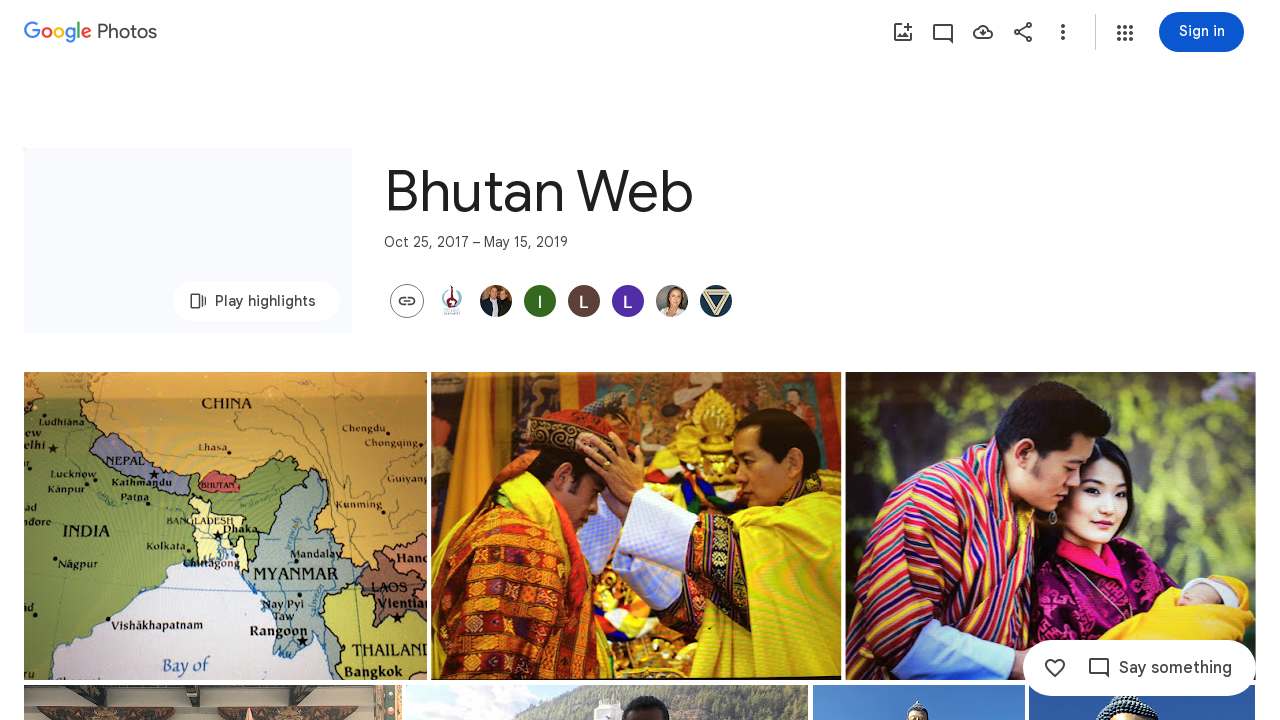

--- FILE ---
content_type: text/javascript; charset=UTF-8
request_url: https://photos.google.com/_/scs/social-static/_/js/k=boq.PhotosUi.en_US.4oY7tREmjuw.2019.O/ck=boq.PhotosUi.TlKjkdnnXQU.L.B1.O/am=AAAAiDWAGZjdJf5zAQBBxvc9F9A_nhbCDTQZXjF8sxc/d=1/exm=A7fCU,AfoSr,Ahp3ie,B7iQrb,BVgquf,E2VjNc,EAvPLb,EFQ78c,FCpbqb,FTPxE,H9DA2,IXJ14b,IZT63,Ihy5De,IoAGb,JNoxi,KUM7Z,KfblCf,Kl6Zic,L1AAkb,LEikZe,Lcfkne,LuJzrb,LvGhrf,MI6k7c,MpJwZc,NwH0H,O1Gjze,O6y8ed,OTA3Ae,OlyvMc,P6sQOc,PrPYRd,QIhFr,RADqFb,RMhBfe,RqjULd,RyvaUb,SdcwHb,SpsfSb,Tzmv8c,UBtLbd,UUJqVe,Uas9Hd,Ulmmrd,V3dDOb,WO9ee,WhJNk,WhgWDf,WiC0rd,Wp0seb,Wt6vjf,X07lSd,XVMNvd,XqvODd,YYmHzb,Z15FGf,ZDZcre,ZvHseb,ZwDk9d,_b,_tp,aW3pY,ag510,byfTOb,cVmA2c,e5qFLc,ebZ3mb,fWEBl,gJzDyc,gychg,h1gxcb,hKSk3e,hc6Ubd,hdW3jf,hhhU8,iH3IVc,iOpRIf,ig9vTc,il3TSb,izue8c,j85GYd,kjKdXe,l5KCsc,lXKNFb,lazG7b,lfpdyf,lsjVmc,lwddkf,m9oV,mI3LFb,mSX26d,mdR7q,mzzZzc,n73qwf,nbAYS,oXwu8d,oYstKb,opk1D,p0FwGc,p3hmRc,p9Imqf,pNBFbe,pjICDe,pw70Gc,qTnoBf,rCcCxc,rgKQFc,suMGRe,tAtwtc,w9hDv,wiX7yc,ws9Tlc,xKVq6d,xQtZb,xUdipf,zbML3c,zeQjRb,zr1jrb/excm=_b,_tp,sharedcollection/ed=1/br=1/wt=2/ujg=1/rs=AGLTcCPC1CT5D3E7YkjBWgQHTEWR5zylQg/ee=EVNhjf:pw70Gc;EmZ2Bf:zr1jrb;F2qVr:YClzRc;JsbNhc:Xd8iUd;K5nYTd:ZDZcre;LBgRLc:SdcwHb;Me32dd:MEeYgc;MvK0qf:ACRZh;NJ1rfe:qTnoBf;NPKaK:SdcwHb;NSEoX:lazG7b;O8Cmgf:XOYapd;Pjplud:EEDORb;QGR0gd:Mlhmy;SNUn3:ZwDk9d;ScI3Yc:e7Hzgb;Uvc8o:VDovNc;YIZmRd:A1yn5d;Zk62nb:E1UXVb;a56pNe:JEfCwb;cEt90b:ws9Tlc;dIoSBb:SpsfSb;dowIGb:ebZ3mb;eBAeSb:zbML3c;gty1Xc:suMGRe;iFQyKf:QIhFr;lOO0Vd:OTA3Ae;oGtAuc:sOXFj;pXdRYb:p0FwGc;qQEoOc:KUM7Z;qafBPd:yDVVkb;qddgKe:xQtZb;wR5FRb:rgKQFc;xqZiqf:wmnU7d;yxTchf:KUM7Z;zxnPse:GkRiKb/dti=1/m=sOXFj,NCfd3d,q0xTif,odxaDd?wli=PhotosUi.t0KaeKVXgZk.createPhotosEditorPrimaryModuleNoSimd.O%3A%3BPhotosUi.bkD6pa1H4oo.createPhotosEditorPrimaryModuleSimd.O%3A%3BPhotosUi.exceXZ_sTIM.skottieWasm.O%3A%3BPhotosUi.fzY8qNftd9A.twixWasm.O%3A%3B
body_size: -914
content:
"use strict";_F_installCss(".WODZZ{align-items:center;-ms-flex-align:center;display:flex;justify-content:center;-ms-flex-pack:center;position:absolute;top:0;left:0;right:0;bottom:0;pointer-events:none}sentinel{}");
this.default_PhotosUi=this.default_PhotosUi||{};(function(_){var window=this;
try{
_.Pg(_.gya);
_.n("sOXFj");
var TIa=class extends _.Qq{ha(a){return a()}};_.Lq(_.fya,TIa);
_.r();
_.n("NCfd3d");
_.R(_.Sab,class extends _.Q{Ji(){return null}Oi(){return null}});
_.r();
_.n("oGtAuc");
_.SHa=new _.Qj(_.gya);
_.r();
_.n("q0xTif");
var UHa=function(a){const b=c=>{_.Fm(c)&&(_.Fm(c).Vd=null,_.fHa(c,null));c.XyHi9&&(c.XyHi9=null)};b(a);a=a.querySelectorAll("[c-wiz]");for(let c=0;c<a.length;c++)b(a[c])};_.PFa(_.Hk,_.bra);var VHa,WHa,XHa,YHa;VHa=function(a){const b=a.Gc();return(...c)=>a.La.ha(()=>b(...c))};WHa=function(a){const b=a.ka();return b?(...c)=>a.La.ha(()=>b(...c)):b};XHa=function(a,b,c){const d=a.xf.Kl().ha.createElement("div");a.Fa.Xr(d,b,c);return d.childNodes.length==1?d.firstChild:d};YHa=function(a,b){const c=a.xf.Kl().ha.createElement("view-header");c.style.display="none";const d=WHa(a);b=a.ua()?b:{Hb:a.oa.getParams()};a.ma()?a.Fa.Xr(c,d,b):(a=a.soy.na(d,b),c.appendChild(a));return c};
_.or=class extends _.nr{static Ha(){return{context:{jAa:"FVxLkf"},service:{qe:_.kr,component:_.fr,DOa:_.SHa}}}constructor(a){super();var b=a.context.jAa;this.oa=b.iC;this.Ja=this.Na=this.Da=null;this.Fa=a.service.qe;this.La=a.service.DOa;a=this.oa.ka.then(c=>{this.Da=c;this.Na=this.oa.id.Da(c,this.oa.getParams()).variant});b=b.bna.then(c=>{this.Ja=c});this.Ea=this.Ea.bind(this);this.hg(_.Pf([a,b]))}ha(){return""}ma(){return!1}Uu(){return this.oa}jP(){var a=_.nb(this.Ja,this.Ea);a={Hb:this.oa.getParams(),
vma:this.oa.Da,Cb:{Uia:!1,Hb:this.oa.getParams(),Ec:this.oa.id.oa,XU:this.oa.N_,Cc:this.ha(),jsdata:_.ob(this.Da)},be:a,Jzb:this.Na};Object.assign(a,this.Da||{});Object.assign(a,this.oa.ha);Object.assign(a.Cb,this.oa.ha);return a}Ea(a,b){return Array.isArray(a)?a.length!=1||(b=this.oa.id.ma()[b],b&&b.hM)?_.kf(a,c=>c.jP()):a[0].jP():a.jP()}ka(){return null}ua(){return!1}render(){var a=this.jP(),b=VHa(this);b=this.ma()?XHa(this,b,a):this.soy.qb(b,a);this.ka()&&(a=YHa(this,a),b.appendChild(a));(a=this.oa.id.ka())&&
a.length>0&&a.forEach(()=>{});this.oa.Fr(b);return b}na(){return this.soy.ha(VHa(this),this.jP())}j0(a){var b=this.jP();const c=VHa(this);UHa(a);this.Fa.ao(a,c,b);this.Uu().Fr(a);this.ka()&&(b=YHa(this,b),b=(new _.cn(b)).Sc(),_.eg(_.dg(a).body,"nHjqDd",b))}};_.mr(_.lr,_.or);
_.r();
_.n("odxaDd");
var QTc=function(a,b){var c=a.Cb;const d=a.backgroundColor,e=a.oFa;a=a.jH;return _.O(_.P(),_.fC({Cb:c,jscontroller:"NCfd3d",Ga:e?"Cv8Rjc":"uGCjIb",attributes:(0,_.xo)(d?'style="background: '+_.K(_.Wo(d))+'"':""),body:_.N(_.O(_.N(_.O(_.P(),e?_.Zx(b,void 0,void 0,void 0,void 0,void 0,a):""),'<div class="'+_.K("WODZZ")+'">'),_.qO()),"</div>")}))};_.mr(_.Rab,class extends _.or{constructor(a){super(a.ab)}ha(){return"odxaDd"}Gc(){return QTc}});_.cr.odxaDd=_.fHc;



_.r();
}catch(e){_._DumpException(e)}
}).call(this,this.default_PhotosUi);
// Google Inc.


--- FILE ---
content_type: text/javascript; charset=UTF-8
request_url: https://photos.google.com/_/scs/social-static/_/js/k=boq.PhotosUi.en_US.4oY7tREmjuw.2019.O/ck=boq.PhotosUi.TlKjkdnnXQU.L.B1.O/am=AAAAiDWAGZjdJf5zAQBBxvc9F9A_nhbCDTQZXjF8sxc/d=1/exm=A7fCU,AfoSr,Ahp3ie,B7iQrb,BVgquf,DgRu0d,E2VjNc,EAvPLb,EFQ78c,FCpbqb,FTPxE,GjWdcd,H9DA2,IXJ14b,IZT63,Ihy5De,IoAGb,JNoxi,KUM7Z,KfblCf,Kl6Zic,L1AAkb,LEikZe,LSJdJ,Lcfkne,LhnIsc,LuJzrb,LvGhrf,M47HP,MI6k7c,MpJwZc,NCfd3d,NwH0H,O1Gjze,O6y8ed,OTA3Ae,OWATsd,OlyvMc,P6sQOc,PrPYRd,QIhFr,RADqFb,RMhBfe,RRkLTe,RqjULd,RyvaUb,SdcwHb,SpsfSb,SuKpI,Tzmv8c,UBtLbd,UUJqVe,Uas9Hd,Ulmmrd,V3dDOb,VJsAOe,VXiCDb,WO9ee,WhJNk,WhgWDf,WiC0rd,Wp0seb,Wt6vjf,X07lSd,XVMNvd,XqvODd,YYmHzb,Z15FGf,ZDZcre,ZKJK8d,ZvHseb,ZwDk9d,_b,_tp,aW3pY,ag510,b7RkI,bfChRb,byfTOb,cVmA2c,e5qFLc,eT0are,ebZ3mb,erJNX,fWEBl,gI0Uxb,gJzDyc,gychg,h1gxcb,hClpFe,hKSk3e,hc6Ubd,hdW3jf,hhhU8,iH3IVc,iOpRIf,ig9vTc,il3TSb,izue8c,j85GYd,jmpo2c,juNMwb,k0FtEb,kjKdXe,l5KCsc,lWpni,lXKNFb,lazG7b,lfpdyf,lsjVmc,lwddkf,m9oV,mAkZxc,mI3LFb,mSX26d,mdR7q,mezZFd,mzzZzc,n73qwf,nbAYS,o3R5Zb,oXwu8d,oYstKb,odxaDd,opk1D,p0FwGc,p3hmRc,p9Imqf,pA3VNb,pNBFbe,pjICDe,pw70Gc,q0xTif,qTnoBf,rCcCxc,rgKQFc,sOXFj,saA6te,suMGRe,tAtwtc,tXXc4b,vDfG5,w9hDv,wiX7yc,ws9Tlc,xKVq6d,xQtZb,xUdipf,yDXup,zHErAd,zbML3c,zeQjRb,zr1jrb,ztzXpd/excm=_b,_tp,sharedcollection/ed=1/br=1/wt=2/ujg=1/rs=AGLTcCPC1CT5D3E7YkjBWgQHTEWR5zylQg/ee=EVNhjf:pw70Gc;EmZ2Bf:zr1jrb;F2qVr:YClzRc;JsbNhc:Xd8iUd;K5nYTd:ZDZcre;LBgRLc:SdcwHb;Me32dd:MEeYgc;MvK0qf:ACRZh;NJ1rfe:qTnoBf;NPKaK:SdcwHb;NSEoX:lazG7b;O8Cmgf:XOYapd;Pjplud:EEDORb;QGR0gd:Mlhmy;SNUn3:ZwDk9d;ScI3Yc:e7Hzgb;Uvc8o:VDovNc;YIZmRd:A1yn5d;Zk62nb:E1UXVb;a56pNe:JEfCwb;cEt90b:ws9Tlc;dIoSBb:SpsfSb;dowIGb:ebZ3mb;eBAeSb:zbML3c;gty1Xc:suMGRe;iFQyKf:QIhFr;lOO0Vd:OTA3Ae;oGtAuc:sOXFj;pXdRYb:p0FwGc;qQEoOc:KUM7Z;qafBPd:yDVVkb;qddgKe:xQtZb;wR5FRb:rgKQFc;xqZiqf:wmnU7d;yxTchf:KUM7Z;zxnPse:GkRiKb/dti=1/m=cRSdI,EKHvcb,vrl8Ld,PIVayb,kWaOrb,HqNShc,qUYJve,KRZHBd,n8IGBc,tLsXUb,Jwyeu,txcald,i2WExe,NYuKKe?wli=PhotosUi.t0KaeKVXgZk.createPhotosEditorPrimaryModuleNoSimd.O%3A%3BPhotosUi.bkD6pa1H4oo.createPhotosEditorPrimaryModuleSimd.O%3A%3BPhotosUi.exceXZ_sTIM.skottieWasm.O%3A%3BPhotosUi.fzY8qNftd9A.twixWasm.O%3A%3B
body_size: -903
content:
"use strict";_F_installCss(".B4UDrd{display:flex;position:relative;text-overflow:ellipsis;overflow:hidden;white-space:nowrap}.aUqIPe{align-items:center;color:var(--gm3-sys-color-on-surface-variant,#444746);cursor:pointer;display:flex;fill:var(--gm3-sys-color-on-surface-variant,#444746);flex:0 0 18px;overflow:hidden;transition:opacity linear .15s}.aUqIPe .v1262d{width:18px;height:18px}.aUqIPe.aJDEse{color:var(--gm3-sys-color-primary,#0b57d0);fill:var(--gm3-sys-color-primary,#0b57d0)}.BWu1Pd{position:relative;text-overflow:ellipsis;overflow:hidden;white-space:nowrap}.xA0gfb{font-family:Google Sans Text,Google Sans,Roboto,Arial,sans-serif;line-height:1.25rem;font-size:0.875rem;letter-spacing:0em;font-weight:500;display:inline;vertical-align:baseline;color:var(--gm3-sys-color-on-surface,#1f1f1f)}.LzExud{font-family:Google Sans Text,Google Sans,Roboto,Arial,sans-serif;line-height:1.25rem;font-size:0.875rem;letter-spacing:0em;font-weight:400;display:inline;vertical-align:baseline;color:var(--gm3-sys-color-on-surface-variant,#444746);cursor:pointer;line-height:48px;margin-left:6px;padding:16px 0 16px 6px;outline:none}.rgaghe .JAPqpe{padding:8px 0}.LzExud.aJDEse{color:var(--gm3-sys-color-primary,#0b57d0)}.lnJaGb .LzExud,.lnJaGb .aUqIPe{display:none}.MXgqnd{height:88px}.KU6qyf{font-family:Google Sans,Roboto,Arial,sans-serif;line-height:2.25rem;font-size:1.75rem;letter-spacing:0em;font-weight:400;margin:52px 0 0}.Yb0mwc{background-image:linear-gradient(90deg,var(--gm3-sys-color-surface-container,#f0f4f9) 0,var(--gm3-sys-color-surface-container,#f0f4f9)),linear-gradient(0deg,var(--gm3-sys-color-surface-container,#f0f4f9) 0,var(--gm3-sys-color-surface-container,#f0f4f9));background-position:0 16px;background-repeat:no-repeat;background-size:384px 216px;height:216px;position:absolute;width:384px}.Yb0mwc.TUdKmf{background-size:782px 440px;background-position:0 40px;height:440px;width:782px}.Yb0mwc.hLfJQb{background:none}.VfPpkd-BIzmGd{display:inline-flex;position:relative;align-items:center;justify-content:center;box-sizing:border-box;width:56px;height:56px;padding:0;border:none;fill:currentColor;text-decoration:none;cursor:pointer;user-select:none;-moz-appearance:none;-webkit-appearance:none;overflow:visible;transition:box-shadow .28s cubic-bezier(.4,0,.2,1),opacity 15ms linear 30ms,transform .27s 0ms cubic-bezier(0,0,.2,1)}.VfPpkd-BIzmGd .VfPpkd-BFbNVe-bF1uUb{width:100%;height:100%;top:0;left:0}.VfPpkd-BIzmGd[hidden]{display:none}.VfPpkd-BIzmGd::-moz-focus-inner{padding:0;border:0}.VfPpkd-BIzmGd:hover{box-shadow:0 5px 5px -3px rgba(0,0,0,.2),0 8px 10px 1px rgba(0,0,0,.14),0 3px 14px 2px rgba(0,0,0,.12)}.VfPpkd-BIzmGd.VfPpkd-ksKsZd-mWPk3d-OWXEXe-AHe6Kc-XpnDCe,.VfPpkd-BIzmGd:not(.VfPpkd-ksKsZd-mWPk3d):focus{box-shadow:0 5px 5px -3px rgba(0,0,0,.2),0 8px 10px 1px rgba(0,0,0,.14),0 3px 14px 2px rgba(0,0,0,.12)}.VfPpkd-BIzmGd .VfPpkd-kLizxb-LhBDec{position:absolute}.VfPpkd-BIzmGd.VfPpkd-ksKsZd-mWPk3d-OWXEXe-AHe6Kc-XpnDCe .VfPpkd-kLizxb-LhBDec,.VfPpkd-BIzmGd:not(.VfPpkd-ksKsZd-mWPk3d):focus .VfPpkd-kLizxb-LhBDec{pointer-events:none;border:2px solid transparent;border-radius:6px;box-sizing:content-box;position:absolute;top:50%;left:50%;transform:translate(-50%,-50%);height:calc(100% + 4px);width:calc(100% + 4px)}@media screen and (forced-colors:active){.VfPpkd-BIzmGd.VfPpkd-ksKsZd-mWPk3d-OWXEXe-AHe6Kc-XpnDCe .VfPpkd-kLizxb-LhBDec,.VfPpkd-BIzmGd:not(.VfPpkd-ksKsZd-mWPk3d):focus .VfPpkd-kLizxb-LhBDec{border-color:CanvasText}}.VfPpkd-BIzmGd.VfPpkd-ksKsZd-mWPk3d-OWXEXe-AHe6Kc-XpnDCe .VfPpkd-kLizxb-LhBDec::after,.VfPpkd-BIzmGd:not(.VfPpkd-ksKsZd-mWPk3d):focus .VfPpkd-kLizxb-LhBDec::after{content:\"\";border:2px solid transparent;border-radius:8px;display:block;position:absolute;top:50%;left:50%;transform:translate(-50%,-50%);height:calc(100% + 4px);width:calc(100% + 4px)}@media screen and (forced-colors:active){.VfPpkd-BIzmGd.VfPpkd-ksKsZd-mWPk3d-OWXEXe-AHe6Kc-XpnDCe .VfPpkd-kLizxb-LhBDec::after,.VfPpkd-BIzmGd:not(.VfPpkd-ksKsZd-mWPk3d):focus .VfPpkd-kLizxb-LhBDec::after{border-color:CanvasText}}.VfPpkd-BIzmGd:active,.VfPpkd-BIzmGd:focus:active{box-shadow:0 7px 8px -4px rgba(0,0,0,.2),0 12px 17px 2px rgba(0,0,0,.14),0 5px 22px 4px rgba(0,0,0,.12)}.VfPpkd-BIzmGd:active,.VfPpkd-BIzmGd:focus{outline:none}.VfPpkd-BIzmGd:hover{cursor:pointer}.VfPpkd-BIzmGd>svg{width:100%}.VfPpkd-BIzmGd-OWXEXe-yolsp{width:40px;height:40px}.VfPpkd-BIzmGd-OWXEXe-X9G3K{-moz-osx-font-smoothing:grayscale;-webkit-font-smoothing:antialiased;font-family:Roboto,sans-serif;font-family:var(--mdc-typography-button-font-family,var(--mdc-typography-font-family,Roboto,sans-serif));font-size:.875rem;font-size:var(--mdc-typography-button-font-size,.875rem);line-height:2.25rem;line-height:var(--mdc-typography-button-line-height,2.25rem);font-weight:500;font-weight:var(--mdc-typography-button-font-weight,500);letter-spacing:.0892857143em;letter-spacing:var(--mdc-typography-button-letter-spacing,.0892857143em);text-decoration:none;-webkit-text-decoration:var(--mdc-typography-button-text-decoration,none);text-decoration:var(--mdc-typography-button-text-decoration,none);text-transform:uppercase;text-transform:var(--mdc-typography-button-text-transform,uppercase);border-radius:24px;padding-left:20px;padding-right:20px;width:auto;max-width:100%;height:48px;line-height:normal}.VfPpkd-BIzmGd-OWXEXe-X9G3K .VfPpkd-wbSZ0b{border-radius:24px}.VfPpkd-BIzmGd-OWXEXe-X9G3K .VfPpkd-Q0XOV{margin-left:-8px;margin-right:12px}[dir=rtl] .VfPpkd-BIzmGd-OWXEXe-X9G3K .VfPpkd-Q0XOV,.VfPpkd-BIzmGd-OWXEXe-X9G3K .VfPpkd-Q0XOV[dir=rtl]{margin-left:12px;margin-right:-8px}.VfPpkd-BIzmGd-OWXEXe-X9G3K .VfPpkd-nBWOSb+.VfPpkd-Q0XOV{margin-left:12px;margin-right:-8px}[dir=rtl] .VfPpkd-BIzmGd-OWXEXe-X9G3K .VfPpkd-nBWOSb+.VfPpkd-Q0XOV,.VfPpkd-BIzmGd-OWXEXe-X9G3K .VfPpkd-nBWOSb+.VfPpkd-Q0XOV[dir=rtl]{margin-left:-8px;margin-right:12px}.VfPpkd-BIzmGd-OWXEXe-dgl2Hf{margin-top:4px;margin-bottom:4px;margin-right:4px;margin-left:4px}.VfPpkd-BIzmGd-OWXEXe-dgl2Hf .VfPpkd-D4TID{position:absolute;top:50%;height:48px;left:50%;width:48px;transform:translate(-50%,-50%)}.VfPpkd-BIzmGd::before{position:absolute;box-sizing:border-box;width:100%;height:100%;top:0;left:0;border:1px solid transparent;border-radius:inherit;content:\"\";pointer-events:none}@media screen and (forced-colors:active){.VfPpkd-BIzmGd::before{border-color:CanvasText}}.VfPpkd-nBWOSb{justify-content:flex-start;text-overflow:ellipsis;white-space:nowrap;overflow-x:hidden;overflow-y:visible}.VfPpkd-Q0XOV{transition:transform .18s 90ms cubic-bezier(0,0,.2,1);fill:currentColor;will-change:transform}.VfPpkd-BIzmGd .VfPpkd-Q0XOV{display:inline-flex;align-items:center;justify-content:center}.VfPpkd-BIzmGd-OWXEXe-NywdZd{transform:scale(0);opacity:0;transition:opacity 15ms linear .15s,transform .18s 0ms cubic-bezier(.4,0,1,1)}.VfPpkd-BIzmGd-OWXEXe-NywdZd .VfPpkd-Q0XOV{transform:scale(0);transition:transform 135ms 0ms cubic-bezier(.4,0,1,1)}.VfPpkd-BIzmGd{background-color:#018786;background-color:var(--mdc-theme-secondary,#018786);box-shadow:0 3px 5px -1px rgba(0,0,0,.2),0 6px 10px 0 rgba(0,0,0,.14),0 1px 18px 0 rgba(0,0,0,.12)}.VfPpkd-BIzmGd .VfPpkd-Q0XOV{width:24px;height:24px;font-size:24px}.VfPpkd-BIzmGd,.VfPpkd-BIzmGd:not(:disabled) .VfPpkd-Q0XOV,.VfPpkd-BIzmGd:not(:disabled) .VfPpkd-nBWOSb,.VfPpkd-BIzmGd:disabled .VfPpkd-Q0XOV,.VfPpkd-BIzmGd:disabled .VfPpkd-nBWOSb{color:#fff;color:var(--mdc-theme-on-secondary,#fff)}.VfPpkd-BIzmGd:not(.VfPpkd-BIzmGd-OWXEXe-X9G3K){border-radius:50%}.VfPpkd-BIzmGd:not(.VfPpkd-BIzmGd-OWXEXe-X9G3K) .VfPpkd-wbSZ0b{border-radius:50%}.VfPpkd-BIzmGd{--mdc-ripple-fg-size:0;--mdc-ripple-left:0;--mdc-ripple-top:0;--mdc-ripple-fg-scale:1;--mdc-ripple-fg-translate-end:0;--mdc-ripple-fg-translate-start:0;-webkit-tap-highlight-color:rgba(0,0,0,0);will-change:transform,opacity}.VfPpkd-BIzmGd .VfPpkd-wbSZ0b::before,.VfPpkd-BIzmGd .VfPpkd-wbSZ0b::after{position:absolute;border-radius:50%;opacity:0;pointer-events:none;content:\"\"}.VfPpkd-BIzmGd .VfPpkd-wbSZ0b::before{transition:opacity 15ms linear,background-color 15ms linear;z-index:1;z-index:var(--mdc-ripple-z-index,1)}.VfPpkd-BIzmGd .VfPpkd-wbSZ0b::after{z-index:0;z-index:var(--mdc-ripple-z-index,0)}.VfPpkd-BIzmGd.VfPpkd-ksKsZd-mWPk3d .VfPpkd-wbSZ0b::before{transform:scale(var(--mdc-ripple-fg-scale,1))}.VfPpkd-BIzmGd.VfPpkd-ksKsZd-mWPk3d .VfPpkd-wbSZ0b::after{top:0;left:0;transform:scale(0);transform-origin:center center}.VfPpkd-BIzmGd.VfPpkd-ksKsZd-mWPk3d-OWXEXe-ZNMTqd .VfPpkd-wbSZ0b::after{top:var(--mdc-ripple-top,0);left:var(--mdc-ripple-left,0)}.VfPpkd-BIzmGd.VfPpkd-ksKsZd-mWPk3d-OWXEXe-Tv8l5d-lJfZMc .VfPpkd-wbSZ0b::after{animation:mdc-ripple-fg-radius-in 225ms forwards,mdc-ripple-fg-opacity-in 75ms forwards}.VfPpkd-BIzmGd.VfPpkd-ksKsZd-mWPk3d-OWXEXe-Tv8l5d-OmS1vf .VfPpkd-wbSZ0b::after{animation:mdc-ripple-fg-opacity-out .15s;transform:translate(var(--mdc-ripple-fg-translate-end,0)) scale(var(--mdc-ripple-fg-scale,1))}.VfPpkd-BIzmGd .VfPpkd-wbSZ0b::before,.VfPpkd-BIzmGd .VfPpkd-wbSZ0b::after{top:-50%;left:-50%;width:200%;height:200%}.VfPpkd-BIzmGd.VfPpkd-ksKsZd-mWPk3d .VfPpkd-wbSZ0b::after{width:var(--mdc-ripple-fg-size,100%);height:var(--mdc-ripple-fg-size,100%)}.VfPpkd-BIzmGd .VfPpkd-wbSZ0b::before,.VfPpkd-BIzmGd .VfPpkd-wbSZ0b::after{background-color:#fff;background-color:var(--mdc-ripple-color,var(--mdc-theme-on-secondary,#fff))}.VfPpkd-BIzmGd:hover .VfPpkd-wbSZ0b::before,.VfPpkd-BIzmGd.VfPpkd-ksKsZd-XxIAqe-OWXEXe-ZmdkE .VfPpkd-wbSZ0b::before{opacity:.08;opacity:var(--mdc-ripple-hover-opacity,.08)}.VfPpkd-BIzmGd.VfPpkd-ksKsZd-mWPk3d-OWXEXe-AHe6Kc-XpnDCe .VfPpkd-wbSZ0b::before,.VfPpkd-BIzmGd:not(.VfPpkd-ksKsZd-mWPk3d):focus .VfPpkd-wbSZ0b::before{transition-duration:75ms;opacity:.24;opacity:var(--mdc-ripple-focus-opacity,.24)}.VfPpkd-BIzmGd:not(.VfPpkd-ksKsZd-mWPk3d) .VfPpkd-wbSZ0b::after{transition:opacity .15s linear}.VfPpkd-BIzmGd:not(.VfPpkd-ksKsZd-mWPk3d):active .VfPpkd-wbSZ0b::after{transition-duration:75ms;opacity:.24;opacity:var(--mdc-ripple-press-opacity,.24)}.VfPpkd-BIzmGd.VfPpkd-ksKsZd-mWPk3d{--mdc-ripple-fg-opacity:var(--mdc-ripple-press-opacity,0.24)}.VfPpkd-BIzmGd .VfPpkd-wbSZ0b{position:absolute;top:0;left:0;width:100%;height:100%;pointer-events:none;overflow:hidden}.VfPpkd-BIzmGd{z-index:0}.VfPpkd-BIzmGd .VfPpkd-wbSZ0b::before,.VfPpkd-BIzmGd .VfPpkd-wbSZ0b::after{z-index:-1;z-index:var(--mdc-ripple-z-index,-1)}.SaBhMc{background-color:rgb(255,255,255);height:56px;width:56px;padding-top:2px;padding-top:max(0px,2px);padding-right:2px;padding-right:max(0px,2px);padding-bottom:2px;padding-bottom:max(0px,2px);padding-left:2px;padding-left:max(0px,2px)}.SaBhMc:not(:disabled){box-shadow:0 1px 3px 0 rgba(60,64,67,.3),0 4px 8px 3px rgba(60,64,67,.15)}.SaBhMc:not(:disabled) .VfPpkd-BFbNVe-bF1uUb{opacity:.11}.SaBhMc:not(:disabled) .VfPpkd-BFbNVe-bF1uUb{background-color:transparent}.SaBhMc:not(:disabled):hover{box-shadow:0 2px 3px 0 rgba(60,64,67,.3),0 6px 10px 4px rgba(60,64,67,.15)}.SaBhMc:not(:disabled):hover .VfPpkd-BFbNVe-bF1uUb{opacity:.12}.SaBhMc:not(:disabled):hover .VfPpkd-BFbNVe-bF1uUb{background-color:transparent}.SaBhMc:not(:disabled):focus{box-shadow:0 1px 3px 0 rgba(60,64,67,.3),0 4px 8px 3px rgba(60,64,67,.15)}.SaBhMc:not(:disabled):focus .VfPpkd-BFbNVe-bF1uUb{opacity:.11}.SaBhMc:not(:disabled):focus .VfPpkd-BFbNVe-bF1uUb{background-color:transparent}.SaBhMc:not(:disabled):active{box-shadow:0 4px 4px 0 rgba(60,64,67,.3),0 8px 12px 6px rgba(60,64,67,.15)}.SaBhMc:not(:disabled):active .VfPpkd-BFbNVe-bF1uUb{opacity:.14}.SaBhMc:not(:disabled):active .VfPpkd-BFbNVe-bF1uUb{background-color:transparent}.SaBhMc:disabled{box-shadow:0 1px 3px 0 rgba(60,64,67,.3),0 4px 8px 3px rgba(60,64,67,.15)}.SaBhMc:disabled .VfPpkd-BFbNVe-bF1uUb{opacity:.11}.SaBhMc:disabled .VfPpkd-BFbNVe-bF1uUb{background-color:transparent}.SaBhMc .VfPpkd-Q0XOV{width:36px;height:36px;font-size:36px}.SaBhMc:not(:disabled) .VfPpkd-Q0XOV{color:rgb(60,64,67)}.SaBhMc:not(:disabled):hover .VfPpkd-Q0XOV{color:rgb(23,78,166)}.SaBhMc:not(:disabled):focus .VfPpkd-Q0XOV{color:rgb(23,78,166)}.SaBhMc .VfPpkd-wbSZ0b::before,.SaBhMc .VfPpkd-wbSZ0b::after{background-color:rgb(26,115,232)}.SaBhMc:hover .VfPpkd-wbSZ0b::before,.SaBhMc.VfPpkd-ksKsZd-XxIAqe-OWXEXe-ZmdkE .VfPpkd-wbSZ0b::before{opacity:.04}.SaBhMc.VfPpkd-ksKsZd-mWPk3d-OWXEXe-AHe6Kc-XpnDCe .VfPpkd-wbSZ0b::before,.SaBhMc:not(.VfPpkd-ksKsZd-mWPk3d):focus .VfPpkd-wbSZ0b::before{transition-duration:75ms;opacity:.12}.SaBhMc:not(.VfPpkd-ksKsZd-mWPk3d) .VfPpkd-wbSZ0b::after{transition:opacity .15s linear}.SaBhMc:not(.VfPpkd-ksKsZd-mWPk3d):active .VfPpkd-wbSZ0b::after{transition-duration:75ms;opacity:.1}.SaBhMc.VfPpkd-ksKsZd-mWPk3d{--mdc-ripple-fg-opacity:var(--mdc-fab-pressed-state-layer-opacity,0.1)}.SaBhMc:not(:disabled).VfPpkd-ksKsZd-mWPk3d-OWXEXe-AHe6Kc-XpnDCe,.SaBhMc:not(:disabled):not(.VfPpkd-ksKsZd-mWPk3d):focus{border-color:rgb(66,133,244)}.SaBhMc:not(:disabled).VfPpkd-ksKsZd-mWPk3d-OWXEXe-AHe6Kc-XpnDCe,.SaBhMc:not(:disabled):not(.VfPpkd-ksKsZd-mWPk3d):focus{border-style:solid;border-width:2px;padding-top:2px;padding-top:max(-2px,2px);padding-right:2px;padding-right:max(-2px,2px);padding-bottom:2px;padding-bottom:max(-2px,2px);padding-left:2px;padding-left:max(-2px,2px)}.SaBhMc:not(.VfPpkd-BIzmGd-OWXEXe-X9G3K){border-radius:28px 28px 28px 28px}.SaBhMc:not(.VfPpkd-BIzmGd-OWXEXe-X9G3K) .VfPpkd-wbSZ0b{border-radius:28px 28px 28px 28px}@media (-ms-high-contrast:active),screen and (forced-colors:active){.SaBhMc{padding-top:0;padding-right:0;padding-bottom:0;padding-left:0}.SaBhMc:not(:disabled).VfPpkd-ksKsZd-mWPk3d-OWXEXe-AHe6Kc-XpnDCe,.SaBhMc:not(:disabled):not(.VfPpkd-ksKsZd-mWPk3d):focus{border-style:solid;border-width:0;padding-top:0;padding-right:0;padding-bottom:0;padding-left:0}}.bgpk6e{background-color:rgb(255,255,255);height:48px;padding-top:max(0px,2px);padding-right:2px;padding-right:max(0px,2px);padding-bottom:max(0px,2px);padding-left:2px;padding-left:max(0px,2px);border-radius:24px 24px 24px 24px;font-family:Google Sans,Roboto,Arial,sans-serif;font-size:.875rem;font-weight:500;letter-spacing:.0178571429em;padding-top:2px;padding-right:24px;padding-bottom:2px;padding-left:24px;text-transform:none}.bgpk6e:not(:disabled){box-shadow:0 1px 3px 0 rgba(60,64,67,.3),0 4px 8px 3px rgba(60,64,67,.15)}.bgpk6e:not(:disabled) .VfPpkd-BFbNVe-bF1uUb{opacity:.11}.bgpk6e:not(:disabled) .VfPpkd-BFbNVe-bF1uUb{background-color:transparent}.bgpk6e:not(:disabled):hover{box-shadow:0 2px 3px 0 rgba(60,64,67,.3),0 6px 10px 4px rgba(60,64,67,.15)}.bgpk6e:not(:disabled):hover .VfPpkd-BFbNVe-bF1uUb{opacity:.12}.bgpk6e:not(:disabled):hover .VfPpkd-BFbNVe-bF1uUb{background-color:transparent}.bgpk6e:not(:disabled):focus{box-shadow:0 1px 3px 0 rgba(60,64,67,.3),0 4px 8px 3px rgba(60,64,67,.15)}.bgpk6e:not(:disabled):focus .VfPpkd-BFbNVe-bF1uUb{opacity:.11}.bgpk6e:not(:disabled):focus .VfPpkd-BFbNVe-bF1uUb{background-color:transparent}.bgpk6e:not(:disabled):active{box-shadow:0 4px 4px 0 rgba(60,64,67,.3),0 8px 12px 6px rgba(60,64,67,.15)}.bgpk6e:not(:disabled):active .VfPpkd-BFbNVe-bF1uUb{opacity:.14}.bgpk6e:not(:disabled):active .VfPpkd-BFbNVe-bF1uUb{background-color:transparent}.bgpk6e:disabled{box-shadow:0 1px 3px 0 rgba(60,64,67,.3),0 4px 8px 3px rgba(60,64,67,.15)}.bgpk6e:disabled .VfPpkd-BFbNVe-bF1uUb{opacity:.11}.bgpk6e:disabled .VfPpkd-BFbNVe-bF1uUb{background-color:transparent}.bgpk6e .VfPpkd-Q0XOV{width:36px;height:36px;font-size:36px}.bgpk6e:not(:disabled) .VfPpkd-Q0XOV{color:rgb(60,64,67)}.bgpk6e:not(:disabled):hover .VfPpkd-Q0XOV{color:rgb(23,78,166)}.bgpk6e:not(:disabled):focus .VfPpkd-Q0XOV{color:rgb(23,78,166)}.bgpk6e .VfPpkd-wbSZ0b::before,.bgpk6e .VfPpkd-wbSZ0b::after{background-color:rgb(26,115,232)}.bgpk6e:hover .VfPpkd-wbSZ0b::before,.bgpk6e.VfPpkd-ksKsZd-XxIAqe-OWXEXe-ZmdkE .VfPpkd-wbSZ0b::before{opacity:.04}.bgpk6e.VfPpkd-ksKsZd-mWPk3d-OWXEXe-AHe6Kc-XpnDCe .VfPpkd-wbSZ0b::before,.bgpk6e:not(.VfPpkd-ksKsZd-mWPk3d):focus .VfPpkd-wbSZ0b::before{transition-duration:75ms;opacity:.12}.bgpk6e:not(.VfPpkd-ksKsZd-mWPk3d) .VfPpkd-wbSZ0b::after{transition:opacity .15s linear}.bgpk6e:not(.VfPpkd-ksKsZd-mWPk3d):active .VfPpkd-wbSZ0b::after{transition-duration:75ms;opacity:.1}.bgpk6e.VfPpkd-ksKsZd-mWPk3d{--mdc-ripple-fg-opacity:var(--mdc-extended-fab-pressed-state-layer-opacity,0.1)}.bgpk6e:not(:disabled).VfPpkd-ksKsZd-mWPk3d-OWXEXe-AHe6Kc-XpnDCe,.bgpk6e:not(:disabled):not(.VfPpkd-ksKsZd-mWPk3d):focus{border-color:rgb(66,133,244)}.bgpk6e:not(:disabled).VfPpkd-ksKsZd-mWPk3d-OWXEXe-AHe6Kc-XpnDCe,.bgpk6e:not(:disabled):not(.VfPpkd-ksKsZd-mWPk3d):focus{padding-top:max(-2px,2px);padding-right:2px;padding-right:max(-2px,2px);padding-bottom:max(-2px,2px);padding-left:2px;padding-left:max(-2px,2px)}.bgpk6e .VfPpkd-wbSZ0b{border-radius:24px 24px 24px 24px}.bgpk6e:not(:disabled) .VfPpkd-nBWOSb{color:rgb(60,64,67)}.bgpk6e:not(:disabled):hover .VfPpkd-nBWOSb{color:rgb(23,78,166)}.bgpk6e:not(:disabled):focus .VfPpkd-nBWOSb{color:rgb(23,78,166)}.bgpk6e:not(:disabled):active .VfPpkd-nBWOSb{color:rgb(23,78,166)}.bgpk6e .VfPpkd-Q0XOV{margin-left:-12px;margin-right:12px}[dir=rtl] .bgpk6e .VfPpkd-Q0XOV,.bgpk6e .VfPpkd-Q0XOV[dir=rtl]{margin-left:12px;margin-right:-12px}.bgpk6e .VfPpkd-nBWOSb+.VfPpkd-Q0XOV{margin-left:12px;margin-right:-12px}[dir=rtl] .bgpk6e .VfPpkd-nBWOSb+.VfPpkd-Q0XOV,.bgpk6e .VfPpkd-nBWOSb+.VfPpkd-Q0XOV[dir=rtl]{margin-left:-12px;margin-right:12px}.bgpk6e:not(:disabled).VfPpkd-ksKsZd-mWPk3d-OWXEXe-AHe6Kc-XpnDCe,.bgpk6e:not(:disabled):not(.VfPpkd-ksKsZd-mWPk3d):focus{border-style:solid;border-width:2px;padding-top:2px;padding-right:22px;padding-bottom:2px;padding-left:22px}@media (-ms-high-contrast:active),screen and (forced-colors:active){.bgpk6e{padding-top:0;padding-right:24px;padding-bottom:0;padding-left:24px}.bgpk6e:not(:disabled).VfPpkd-ksKsZd-mWPk3d-OWXEXe-AHe6Kc-XpnDCe,.bgpk6e:not(:disabled):not(.VfPpkd-ksKsZd-mWPk3d):focus{border-style:solid;border-width:0;padding-top:0;padding-right:24px;padding-bottom:0;padding-left:24px}}.QmHVyb{background-color:rgb(26,115,232);height:48px;border-radius:24px 24px 24px 24px;font-family:Google Sans,Roboto,Arial,sans-serif;font-size:.875rem;font-weight:500;letter-spacing:.0178571429em;padding-left:24px;padding-right:24px;text-transform:none}.QmHVyb:not(:disabled){box-shadow:0 1px 3px 0 rgba(60,64,67,.3),0 4px 8px 3px rgba(60,64,67,.15)}.QmHVyb:not(:disabled) .VfPpkd-BFbNVe-bF1uUb{opacity:.11}.QmHVyb:not(:disabled) .VfPpkd-BFbNVe-bF1uUb{background-color:transparent}.QmHVyb:not(:disabled):hover{box-shadow:0 2px 3px 0 rgba(60,64,67,.3),0 6px 10px 4px rgba(60,64,67,.15)}.QmHVyb:not(:disabled):hover .VfPpkd-BFbNVe-bF1uUb{opacity:.12}.QmHVyb:not(:disabled):hover .VfPpkd-BFbNVe-bF1uUb{background-color:transparent}.QmHVyb:not(:disabled):focus{box-shadow:0 1px 3px 0 rgba(60,64,67,.3),0 4px 8px 3px rgba(60,64,67,.15)}.QmHVyb:not(:disabled):focus .VfPpkd-BFbNVe-bF1uUb{opacity:.11}.QmHVyb:not(:disabled):focus .VfPpkd-BFbNVe-bF1uUb{background-color:transparent}.QmHVyb:not(:disabled):active{box-shadow:0 4px 4px 0 rgba(60,64,67,.3),0 8px 12px 6px rgba(60,64,67,.15)}.QmHVyb:not(:disabled):active .VfPpkd-BFbNVe-bF1uUb{opacity:.14}.QmHVyb:not(:disabled):active .VfPpkd-BFbNVe-bF1uUb{background-color:transparent}.QmHVyb:disabled{box-shadow:0 1px 3px 0 rgba(60,64,67,.3),0 4px 8px 3px rgba(60,64,67,.15)}.QmHVyb:disabled .VfPpkd-BFbNVe-bF1uUb{opacity:.11}.QmHVyb:disabled .VfPpkd-BFbNVe-bF1uUb{background-color:transparent}.QmHVyb .VfPpkd-Q0XOV{width:24px;height:24px;font-size:24px}.QmHVyb:not(:disabled) .VfPpkd-Q0XOV{color:rgb(255,255,255)}.QmHVyb .VfPpkd-wbSZ0b::before,.QmHVyb .VfPpkd-wbSZ0b::after{background-color:rgb(32,33,36)}.QmHVyb:hover .VfPpkd-wbSZ0b::before,.QmHVyb.VfPpkd-ksKsZd-XxIAqe-OWXEXe-ZmdkE .VfPpkd-wbSZ0b::before{opacity:.16}.QmHVyb.VfPpkd-ksKsZd-mWPk3d-OWXEXe-AHe6Kc-XpnDCe .VfPpkd-wbSZ0b::before,.QmHVyb:not(.VfPpkd-ksKsZd-mWPk3d):focus .VfPpkd-wbSZ0b::before{transition-duration:75ms;opacity:.24}.QmHVyb:not(.VfPpkd-ksKsZd-mWPk3d) .VfPpkd-wbSZ0b::after{transition:opacity .15s linear}.QmHVyb:not(.VfPpkd-ksKsZd-mWPk3d):active .VfPpkd-wbSZ0b::after{transition-duration:75ms;opacity:.2}.QmHVyb.VfPpkd-ksKsZd-mWPk3d{--mdc-ripple-fg-opacity:var(--mdc-extended-fab-pressed-state-layer-opacity,0.2)}.QmHVyb .VfPpkd-wbSZ0b{border-radius:24px 24px 24px 24px}.QmHVyb:not(:disabled) .VfPpkd-nBWOSb{color:rgb(255,255,255)}.QmHVyb .VfPpkd-Q0XOV{margin-left:-8px;margin-right:16px}[dir=rtl] .QmHVyb .VfPpkd-Q0XOV,.QmHVyb .VfPpkd-Q0XOV[dir=rtl]{margin-left:16px;margin-right:-8px}.QmHVyb .VfPpkd-nBWOSb+.VfPpkd-Q0XOV{margin-left:16px;margin-right:-8px}[dir=rtl] .QmHVyb .VfPpkd-nBWOSb+.VfPpkd-Q0XOV,.QmHVyb .VfPpkd-nBWOSb+.VfPpkd-Q0XOV[dir=rtl]{margin-left:-8px;margin-right:16px}.Hnvug{background-color:rgb(255,255,255);height:48px;border-radius:24px 24px 24px 24px;font-family:Google Sans,Roboto,Arial,sans-serif;font-size:.875rem;font-weight:500;letter-spacing:.0178571429em;padding-left:24px;padding-right:24px;text-transform:none}.Hnvug:not(:disabled){box-shadow:0 1px 3px 0 rgba(60,64,67,.3),0 4px 8px 3px rgba(60,64,67,.15)}.Hnvug:not(:disabled) .VfPpkd-BFbNVe-bF1uUb{opacity:.11}.Hnvug:not(:disabled) .VfPpkd-BFbNVe-bF1uUb{background-color:transparent}.Hnvug:not(:disabled):hover{box-shadow:0 2px 3px 0 rgba(60,64,67,.3),0 6px 10px 4px rgba(60,64,67,.15)}.Hnvug:not(:disabled):hover .VfPpkd-BFbNVe-bF1uUb{opacity:.12}.Hnvug:not(:disabled):hover .VfPpkd-BFbNVe-bF1uUb{background-color:transparent}.Hnvug:not(:disabled):focus{box-shadow:0 1px 3px 0 rgba(60,64,67,.3),0 4px 8px 3px rgba(60,64,67,.15)}.Hnvug:not(:disabled):focus .VfPpkd-BFbNVe-bF1uUb{opacity:.11}.Hnvug:not(:disabled):focus .VfPpkd-BFbNVe-bF1uUb{background-color:transparent}.Hnvug:not(:disabled):active{box-shadow:0 4px 4px 0 rgba(60,64,67,.3),0 8px 12px 6px rgba(60,64,67,.15)}.Hnvug:not(:disabled):active .VfPpkd-BFbNVe-bF1uUb{opacity:.14}.Hnvug:not(:disabled):active .VfPpkd-BFbNVe-bF1uUb{background-color:transparent}.Hnvug:disabled{box-shadow:0 1px 3px 0 rgba(60,64,67,.3),0 4px 8px 3px rgba(60,64,67,.15)}.Hnvug:disabled .VfPpkd-BFbNVe-bF1uUb{opacity:.11}.Hnvug:disabled .VfPpkd-BFbNVe-bF1uUb{background-color:transparent}.Hnvug .VfPpkd-Q0XOV{width:24px;height:24px;font-size:24px}.Hnvug:not(:disabled) .VfPpkd-Q0XOV{color:rgb(26,115,232)}.Hnvug:not(:disabled):hover .VfPpkd-Q0XOV{color:rgb(23,78,166)}.Hnvug:not(:disabled):focus .VfPpkd-Q0XOV{color:rgb(23,78,166)}.Hnvug:not(:disabled):active .VfPpkd-Q0XOV{color:rgb(23,78,166)}.Hnvug .VfPpkd-wbSZ0b::before,.Hnvug .VfPpkd-wbSZ0b::after{background-color:rgb(26,115,232)}.Hnvug:hover .VfPpkd-wbSZ0b::before,.Hnvug.VfPpkd-ksKsZd-XxIAqe-OWXEXe-ZmdkE .VfPpkd-wbSZ0b::before{opacity:.04}.Hnvug.VfPpkd-ksKsZd-mWPk3d-OWXEXe-AHe6Kc-XpnDCe .VfPpkd-wbSZ0b::before,.Hnvug:not(.VfPpkd-ksKsZd-mWPk3d):focus .VfPpkd-wbSZ0b::before{transition-duration:75ms;opacity:.12}.Hnvug:not(.VfPpkd-ksKsZd-mWPk3d) .VfPpkd-wbSZ0b::after{transition:opacity .15s linear}.Hnvug:not(.VfPpkd-ksKsZd-mWPk3d):active .VfPpkd-wbSZ0b::after{transition-duration:75ms;opacity:.1}.Hnvug.VfPpkd-ksKsZd-mWPk3d{--mdc-ripple-fg-opacity:var(--mdc-extended-fab-pressed-state-layer-opacity,0.1)}.Hnvug .VfPpkd-wbSZ0b{border-radius:24px 24px 24px 24px}.Hnvug:not(:disabled) .VfPpkd-nBWOSb{color:rgb(26,115,232)}.Hnvug:not(:disabled):hover .VfPpkd-nBWOSb{color:rgb(23,78,166)}.Hnvug:not(:disabled):focus .VfPpkd-nBWOSb{color:rgb(23,78,166)}.Hnvug:not(:disabled):active .VfPpkd-nBWOSb{color:rgb(23,78,166)}.Hnvug .VfPpkd-Q0XOV{margin-left:-8px;margin-right:16px}[dir=rtl] .Hnvug .VfPpkd-Q0XOV,.Hnvug .VfPpkd-Q0XOV[dir=rtl]{margin-left:16px;margin-right:-8px}.Hnvug .VfPpkd-nBWOSb+.VfPpkd-Q0XOV{margin-left:16px;margin-right:-8px}[dir=rtl] .Hnvug .VfPpkd-nBWOSb+.VfPpkd-Q0XOV,.Hnvug .VfPpkd-nBWOSb+.VfPpkd-Q0XOV[dir=rtl]{margin-left:-8px;margin-right:16px}.OmoSvb{background-color:rgb(255,255,255);height:56px;width:56px}.OmoSvb:not(:disabled){box-shadow:0 1px 3px 0 rgba(60,64,67,.3),0 4px 8px 3px rgba(60,64,67,.15)}.OmoSvb:not(:disabled) .VfPpkd-BFbNVe-bF1uUb{opacity:.11}.OmoSvb:not(:disabled) .VfPpkd-BFbNVe-bF1uUb{background-color:transparent}.OmoSvb:not(:disabled):hover{box-shadow:0 2px 3px 0 rgba(60,64,67,.3),0 6px 10px 4px rgba(60,64,67,.15)}.OmoSvb:not(:disabled):hover .VfPpkd-BFbNVe-bF1uUb{opacity:.12}.OmoSvb:not(:disabled):hover .VfPpkd-BFbNVe-bF1uUb{background-color:transparent}.OmoSvb:not(:disabled):focus{box-shadow:0 1px 3px 0 rgba(60,64,67,.3),0 4px 8px 3px rgba(60,64,67,.15)}.OmoSvb:not(:disabled):focus .VfPpkd-BFbNVe-bF1uUb{opacity:.11}.OmoSvb:not(:disabled):focus .VfPpkd-BFbNVe-bF1uUb{background-color:transparent}.OmoSvb:not(:disabled):active{box-shadow:0 4px 4px 0 rgba(60,64,67,.3),0 8px 12px 6px rgba(60,64,67,.15)}.OmoSvb:not(:disabled):active .VfPpkd-BFbNVe-bF1uUb{opacity:.14}.OmoSvb:not(:disabled):active .VfPpkd-BFbNVe-bF1uUb{background-color:transparent}.OmoSvb:disabled{box-shadow:0 1px 3px 0 rgba(60,64,67,.3),0 4px 8px 3px rgba(60,64,67,.15)}.OmoSvb:disabled .VfPpkd-BFbNVe-bF1uUb{opacity:.11}.OmoSvb:disabled .VfPpkd-BFbNVe-bF1uUb{background-color:transparent}.OmoSvb .VfPpkd-Q0XOV{width:24px;height:24px;font-size:24px}.OmoSvb:not(:disabled) .VfPpkd-Q0XOV{color:rgb(26,115,232)}.OmoSvb:not(:disabled):hover .VfPpkd-Q0XOV{color:rgb(23,78,166)}.OmoSvb:not(:disabled):focus .VfPpkd-Q0XOV{color:rgb(23,78,166)}.OmoSvb:not(:disabled):active .VfPpkd-Q0XOV{color:rgb(23,78,166)}.OmoSvb .VfPpkd-wbSZ0b::before,.OmoSvb .VfPpkd-wbSZ0b::after{background-color:rgb(26,115,232)}.OmoSvb:hover .VfPpkd-wbSZ0b::before,.OmoSvb.VfPpkd-ksKsZd-XxIAqe-OWXEXe-ZmdkE .VfPpkd-wbSZ0b::before{opacity:.04}.OmoSvb.VfPpkd-ksKsZd-mWPk3d-OWXEXe-AHe6Kc-XpnDCe .VfPpkd-wbSZ0b::before,.OmoSvb:not(.VfPpkd-ksKsZd-mWPk3d):focus .VfPpkd-wbSZ0b::before{transition-duration:75ms;opacity:.12}.OmoSvb:not(.VfPpkd-ksKsZd-mWPk3d) .VfPpkd-wbSZ0b::after{transition:opacity .15s linear}.OmoSvb:not(.VfPpkd-ksKsZd-mWPk3d):active .VfPpkd-wbSZ0b::after{transition-duration:75ms;opacity:.1}.OmoSvb.VfPpkd-ksKsZd-mWPk3d{--mdc-ripple-fg-opacity:var(--mdc-fab-pressed-state-layer-opacity,0.1)}.OmoSvb:not(.VfPpkd-BIzmGd-OWXEXe-X9G3K){border-radius:28px 28px 28px 28px}.OmoSvb:not(.VfPpkd-BIzmGd-OWXEXe-X9G3K) .VfPpkd-wbSZ0b{border-radius:28px 28px 28px 28px}.GeXjpd:not(:disabled){box-shadow:0 1px 2px 0 rgba(60,64,67,.3),0 1px 3px 1px rgba(60,64,67,.15)}.GeXjpd:not(:disabled) .VfPpkd-BFbNVe-bF1uUb{opacity:.05}.GeXjpd:not(:disabled) .VfPpkd-BFbNVe-bF1uUb{background-color:transparent}.GeXjpd:not(:disabled):hover{box-shadow:0 1px 2px 0 rgba(60,64,67,.3),0 2px 6px 2px rgba(60,64,67,.15)}.GeXjpd:not(:disabled):hover .VfPpkd-BFbNVe-bF1uUb{opacity:.08}.GeXjpd:not(:disabled):hover .VfPpkd-BFbNVe-bF1uUb{background-color:transparent}.GeXjpd:not(:disabled):focus{box-shadow:0 1px 2px 0 rgba(60,64,67,.3),0 2px 6px 2px rgba(60,64,67,.15)}.GeXjpd:not(:disabled):focus .VfPpkd-BFbNVe-bF1uUb{opacity:.08}.GeXjpd:not(:disabled):focus .VfPpkd-BFbNVe-bF1uUb{background-color:transparent}.GeXjpd:not(:disabled):active{box-shadow:0 1px 3px 0 rgba(60,64,67,.3),0 4px 8px 3px rgba(60,64,67,.15)}.GeXjpd:not(:disabled):active .VfPpkd-BFbNVe-bF1uUb{opacity:.11}.GeXjpd:not(:disabled):active .VfPpkd-BFbNVe-bF1uUb{background-color:transparent}.GeXjpd:disabled{box-shadow:0 1px 2px 0 rgba(60,64,67,.3),0 1px 3px 1px rgba(60,64,67,.15)}.GeXjpd:disabled .VfPpkd-BFbNVe-bF1uUb{opacity:.05}.GeXjpd:disabled .VfPpkd-BFbNVe-bF1uUb{background-color:transparent}.zI3eKe:not(:disabled){box-shadow:0 1px 2px 0 rgba(60,64,67,.3),0 1px 3px 1px rgba(60,64,67,.15)}.zI3eKe:not(:disabled) .VfPpkd-BFbNVe-bF1uUb{opacity:.05}.zI3eKe:not(:disabled) .VfPpkd-BFbNVe-bF1uUb{background-color:transparent}.zI3eKe:not(:disabled):hover{box-shadow:0 1px 2px 0 rgba(60,64,67,.3),0 2px 6px 2px rgba(60,64,67,.15)}.zI3eKe:not(:disabled):hover .VfPpkd-BFbNVe-bF1uUb{opacity:.08}.zI3eKe:not(:disabled):hover .VfPpkd-BFbNVe-bF1uUb{background-color:transparent}.zI3eKe:not(:disabled):focus{box-shadow:0 1px 2px 0 rgba(60,64,67,.3),0 2px 6px 2px rgba(60,64,67,.15)}.zI3eKe:not(:disabled):focus .VfPpkd-BFbNVe-bF1uUb{opacity:.08}.zI3eKe:not(:disabled):focus .VfPpkd-BFbNVe-bF1uUb{background-color:transparent}.zI3eKe:not(:disabled):active{box-shadow:0 1px 3px 0 rgba(60,64,67,.3),0 4px 8px 3px rgba(60,64,67,.15)}.zI3eKe:not(:disabled):active .VfPpkd-BFbNVe-bF1uUb{opacity:.11}.zI3eKe:not(:disabled):active .VfPpkd-BFbNVe-bF1uUb{background-color:transparent}.zI3eKe:disabled{box-shadow:0 1px 2px 0 rgba(60,64,67,.3),0 1px 3px 1px rgba(60,64,67,.15)}.zI3eKe:disabled .VfPpkd-BFbNVe-bF1uUb{opacity:.05}.zI3eKe:disabled .VfPpkd-BFbNVe-bF1uUb{background-color:transparent}.pgdcAc:not(:disabled){box-shadow:0 1px 2px 0 rgba(60,64,67,.3),0 1px 3px 1px rgba(60,64,67,.15)}.pgdcAc:not(:disabled) .VfPpkd-BFbNVe-bF1uUb{opacity:.05}.pgdcAc:not(:disabled) .VfPpkd-BFbNVe-bF1uUb{background-color:transparent}.pgdcAc:not(:disabled):hover{box-shadow:0 1px 2px 0 rgba(60,64,67,.3),0 2px 6px 2px rgba(60,64,67,.15)}.pgdcAc:not(:disabled):hover .VfPpkd-BFbNVe-bF1uUb{opacity:.08}.pgdcAc:not(:disabled):hover .VfPpkd-BFbNVe-bF1uUb{background-color:transparent}.pgdcAc:not(:disabled):focus{box-shadow:0 1px 2px 0 rgba(60,64,67,.3),0 2px 6px 2px rgba(60,64,67,.15)}.pgdcAc:not(:disabled):focus .VfPpkd-BFbNVe-bF1uUb{opacity:.08}.pgdcAc:not(:disabled):focus .VfPpkd-BFbNVe-bF1uUb{background-color:transparent}.pgdcAc:not(:disabled):active{box-shadow:0 1px 3px 0 rgba(60,64,67,.3),0 4px 8px 3px rgba(60,64,67,.15)}.pgdcAc:not(:disabled):active .VfPpkd-BFbNVe-bF1uUb{opacity:.11}.pgdcAc:not(:disabled):active .VfPpkd-BFbNVe-bF1uUb{background-color:transparent}.pgdcAc:disabled{box-shadow:0 1px 2px 0 rgba(60,64,67,.3),0 1px 3px 1px rgba(60,64,67,.15)}.pgdcAc:disabled .VfPpkd-BFbNVe-bF1uUb{opacity:.05}.pgdcAc:disabled .VfPpkd-BFbNVe-bF1uUb{background-color:transparent}[dir=rtl] .PcY7Ff .VfPpkd-Q0XOV,.PcY7Ff .VfPpkd-Q0XOV[dir=rtl]{transform:scaleX(-1)}.Hkd4je{height:40px;width:40px}.Izw9v{position:relative;overflow:hidden}.Izw9v.ThQyyf{overflow:visible}.Zvnz8e{box-sizing:border-box;position:relative;width:100%}.fnZ5kf{position:relative;opacity:0}.siBxuc{position:absolute;top:0}.fnZ5kf,.siBxuc{display:flex;flex-wrap:wrap;width:100%}.Altnqb{position:absolute;height:0;width:100%;background:var(--gm3-sys-color-surface,#fff);transform-origin:bottom;transition:transform .2s cubic-bezier(.4,0,.2,1)}.ckQ0te,.U4AQZb .v1262d{transition:transform .2s cubic-bezier(.4,0,.2,1)}.U4AQZb .v1262d{transform-origin:center}.ThQyyf .U4AQZb .v1262d{transform:rotate(180deg)}.U4AQZb{background-color:var(--gm3-sys-color-surface,#fff);color:var(--gm3-sys-color-on-surface-variant,#444746);fill:var(--gm3-sys-color-on-surface-variant,#444746);opacity:0;transform:scale(.8);transition:all .2s cubic-bezier(.4,0,.2,1);transition:visibility 0 .2s;visibility:hidden;z-index:1}.ckQ0te.ccjmN .U4AQZb{transform:scale(1);visibility:visible;opacity:1}.ckQ0te{position:relative;width:100%;height:60px;margin-top:-10px;text-align:center;background-color:var(--gm3-sys-color-surface,#fff);box-sizing:content-box}.ckQ0te::after{background:var(--gm3-sys-color-surface,#fff);bottom:-1px;content:\" \";height:2px;left:0;position:absolute;right:0}.ogcshd{border-top:1px solid var(--gm3-sys-color-outline-variant,#c4c7c5);bottom:0;box-sizing:border-box;display:none;position:absolute;top:20px;width:100%}.ckQ0te.ccjmN .ogcshd{display:block}.F4nil,.WYnFB{flex-grow:1;flex-shrink:0;position:relative}.F4nil:focus{outline:none}.WYnFB{height:0;margin-bottom:0}.NGxEgf{background-position:center;background-repeat:no-repeat;background-size:cover;border-radius:8px;display:block;overflow:hidden;padding-top:100%;position:relative;transform:translateZ(0);transition:all .135s cubic-bezier(0,0,.2,1)}.HGWfwe{display:none;position:absolute;left:12px;bottom:12px;width:24px;height:24px;fill:var(--photos-color-on-scrim,#fff);transition:opacity linear .15s;opacity:0}.BAQS6d{display:none;position:absolute;left:0;bottom:0;width:48px;height:48px;background-image:radial-gradient(circle farthest-side,color-mix(in srgb,var(--gm3-sys-color-shadow,#000) 30%,transparent),transparent 100%);transition:opacity linear .15s;opacity:0}.t34qjf .HGWfwe,.t34qjf .BAQS6d{opacity:1}.URfiUd{display:none;position:absolute;top:0;left:0;right:0;bottom:0;flex-direction:column}.GSwFNc .URfiUd{display:flex}.XeWvnd{flex:0 1 50%;display:flex;flex-direction:row}.x3C0Qb{flex:1 1 auto;position:relative;overflow:hidden}.XeWvnd .x3C0Qb:nth-child(2){border-left:2px solid var(--gm3-sys-color-surface,#fff)}.URfiUd .XeWvnd:nth-child(2){border-top:2px solid var(--gm3-sys-color-surface,#fff)}.idMrJc{position:absolute;top:-4px;left:-4px;right:-4px;bottom:-4px;background-size:cover;background-position:center;opacity:0;transition:opacity linear .15s}.idMrJc.IKXPUc{opacity:1}.GSwFNc .HGWfwe,.GSwFNc .BAQS6d{display:block}.stI2oc{color:var(--gm3-sys-color-on-background,#1f1f1f);margin:8px 0 16px;font-family:Google Sans Text,Google Sans,Roboto,Arial,sans-serif;line-height:1.25rem;font-size:0.875rem;letter-spacing:0em;font-weight:500;overflow:hidden;text-overflow:ellipsis;-webkit-box-orient:vertical;-webkit-line-clamp:1;display:-webkit-box;max-height:20px}.t9vajd{display:inline-flex;fill:var(--gm3-sys-color-on-surface-variant,#444746);margin-right:8px;vertical-align:top}.jGzJxb .t9vajd{margin-top:-1px}.F4nil .GSwFNc.NGxEgf{background-image:none;background-color:var(--gm3-sys-color-surface-container,#f0f4f9)}.V912gb{background-color:var(--gm3-sys-color-surface-container,#f0f4f9);border-radius:28px;max-width:600px;margin:0 12px}.DDz3je{font-weight:600}.LUxtz{font-weight:400}.vnC7le{color:var(--gm3-sys-color-primary,#0b57d0);text-decoration:underline}@media (max-width:696px){.V912gb .SMXix.xurAO{padding:4px}.V912gb .m0QtQb{padding:14px;padding-left:4px}}.PcUPke{height:40px;width:40px}.RsAcmc{transform:translateZ(0)}.RsAcmc.CAwICe{transform:translate3d(0,66.7%,0);opacity:0}.RsAcmc.iWO5td{opacity:1;transition:transform .325s cubic-bezier(.24,1,.32,1),opacity .154s cubic-bezier(.24,1,.32,1)}.RsAcmc.kdCdqc{transform:translate3d(0,calc(100% + 64px),0);opacity:0;transition:transform .3s cubic-bezier(.4,0,.2,1),opacity .3s linear}.mRaW0c{align-items:center;display:flex;height:48px;padding-top:40px}.bqwzn{cursor:pointer;flex-basis:40px}.bqwzn .orgUxc{fill:var(--gm3-sys-color-on-surface-variant,#444746);fill-opacity:1}.ACYwgb .bqwzn .orgUxc{fill:var(--gm3-sys-color-primary,#0b57d0)}.iNG3Ff{align-items:center;z-index:400}.iNG3Ff.eLNT1d{display:none}.JzcJRd{align-items:center;display:flex;justify-content:space-between;height:64px;left:0;position:absolute;right:0;top:0;transition:background-color linear .15s}.iyuHPe{align-items:center;display:flex;line-height:normal;outline:none}.uOat3d .iyuHPe:focus{outline:auto}.xFGsVc:not(.oM5Pic) .iyuHPe,.xFGsVc:not(.oM5Pic) .ktmPVb{display:none}.xFGsVc .wq3dpe,.xFGsVc .se7Ged{display:none}.Qq9fW{align-items:center;display:flex;margin-left:16px}.dxQvJb .Qq9fW{padding-bottom:env(safe-area-inset-bottom)}.dxQvJb .kZ4NZ .Qq9fW{margin-left:max(16px,env(safe-area-inset-left))}.IEveH{background:var(--gm3-sys-color-surface-container,#f0f4f9);background-size:cover;border-radius:4px;flex-shrink:0;height:36px;margin-right:16px;width:36px;opacity:1;transition:opacity linear .15s,margin-right .135s cubic-bezier(0,0,.2,1),transform .135s cubic-bezier(0,0,.2,1);transform:scale(1)}.IEveH.eLNT1d{margin-right:0;max-width:0;opacity:0;transform:scale(0)}.pAQCQd{align-items:center;box-sizing:border-box;display:flex;flex:0 1 25vw;padding-right:10px}.nyu5jc{display:flex;box-sizing:border-box;flex:0 1 25vw;justify-content:flex-end}.cBI9r{height:48px;min-width:48px;width:48px}.LWfZm,.muk9kd{position:absolute}.LWfZm.eLNT1d,.muk9kd.eLNT1d,.o0jSR.eLNT1d{display:none}.pUfOZ{font-family:Google Sans,Roboto,Arial,sans-serif;line-height:1.75rem;font-size:1.375rem;letter-spacing:0em;font-weight:400;white-space:nowrap}.ycKFmf{font-family:Google Sans Text,Google Sans,Roboto,Arial,sans-serif;line-height:1rem;font-size:0.75rem;letter-spacing:0.0083333333em;font-weight:400;color:var(--gm3-sys-color-on-surface-variant,#444746);white-space:nowrap}.iNG3Ff .ycKFmf{color:#c4c7c5}.o0jSR{flex:0 1 50vw;max-width:720px}.MFa3ke{font-family:Google Sans Text,Google Sans,Roboto,Arial,sans-serif;line-height:1.5rem;font-size:1rem;letter-spacing:0em;font-weight:400;color:var(--gm3-sys-color-on-surface-variant,#444746);padding-top:24px}.XPC1Re{bottom:0;left:0;position:absolute;right:0;top:0;transition:opacity linear .15s}.Purf9b{background-color:var(--gm3-sys-color-surface,#fff);bottom:0;left:0;overflow-x:hidden;padding:0 76px;position:absolute;right:0;top:64px}.dxQvJb .Purf9b{padding-left:max(76px,env(safe-area-inset-left));padding-right:max(76px,env(safe-area-inset-right))}.Purf9b .Zaw5lf{margin:0 auto;padding:40px 0 120px;width:100%}@media screen and (max-width:480px){.XPC1Re .Purf9b .Zaw5lf{padding-top:0}}.Purf9b .Zaw5lf.xI8fnb{padding-top:0}.Purf9b .siBxuc .Zaw5lf{padding:0 0 12px;width:100%}.XPC1Re.lp20af .Purf9b::-webkit-scrollbar{display:none}.XPC1Re.lp20af .Purf9b{scrollbar-width:none;-ms-overflow-style:none}.dxQvJb .XPC1Re.lp20af .Purf9b{padding-right:max(76px,env(safe-area-inset-right))}.xFGsVc.n4Wzaf .R4HkWb{display:none}.zjf21{align-items:center;bottom:0;display:flex;justify-content:center;left:0;position:absolute;right:0;top:64px;transition:opacity linear .15s}.zjf21.eLNT1d{display:none}.XPC1Re.eLNT1d,.hXg6ff.eLNT1d{opacity:0}.OkiRde{padding:0}.x2Gptc{overflow-y:scroll}.xFGsVc .lnJaGb .LzExud,.xFGsVc .lnJaGb .aUqIPe{display:inline-flex}.hXg6ff{position:absolute;bottom:0;left:0;right:0;top:0;z-index:300}.kZ4NZ{border-width:0;box-shadow:0 1px 2px 0 color-mix(in srgb,var(--gm3-sys-color-shadow,#000) 30%,transparent),0 2px 6px 2px color-mix(in srgb,var(--gm3-sys-color-shadow,#000) 15%,transparent);background-color:var(--gm3-sys-color-surface,#fff);bottom:0;display:none;height:64px;outline:none;position:absolute;width:100%;padding-top:4px;padding-bottom:4px}.uOat3d .kZ4NZ:focus{outline:auto}@media screen and (max-width:1007px){.MFa3ke{padding-top:16px}.Purf9b{padding:0 24px}.dxQvJb .Purf9b{padding-left:max(24px,env(safe-area-inset-left));padding-right:max(24px,env(safe-area-inset-right))}.OkiRde{padding:0}.jGzJxb .XPC1Re.lp20af .Purf9b{padding-right:24px}.dxQvJb .XPC1Re.lp20af .Purf9b{padding-right:max(24px,env(safe-area-inset-right))}}@media (max-width:896px){.iyuHPe.eLNT1d,.ktmPVb{display:none}.oM5Pic .ktmPVb{display:block}.pAQCQd,.VPx8ac,.nyu5jc{flex:0 1 auto}.VPx8ac .PcUPke,.VPx8ac .PcUPke .v1262d{width:32px;height:32px}.o0jSR{display:flex;flex:1 1 auto;padding:0 12px}.xFGsVc.eFnDHb .Aul2T{flex:1 1 auto}.xFGsVc:not(.eFnDHb) .o0jSR .cI2tlc{display:none}.xFGsVc:not(.eFnDHb) .o0jSR .Aul2T{background:transparent;border-top:none;display:inline-block;flex:0 0 auto}.xFGsVc:not(.eFnDHb) .Aul2T:not(.qs41qe){box-shadow:none}.xFGsVc:not(.eFnDHb) .zeBArf .cI2tlc{display:inline-block}.xFGsVc:not(.eFnDHb) .zeBArf .Aul2T{border:1px solid var(--gm3-sys-color-outline-variant,#c4c7c5);display:flex;width:100%}.xFGsVc .Afhsje{display:none}.xFGsVc:has(.GdoZqd) .Afhsje{display:inline-block}.xFGsVc .zeBArf .se7Ged,.xFGsVc .zeBArf .Afhsje{display:inline-block}.xFGsVc .o0jSR .zeBArf .pAQCQd,.xFGsVc .o0jSR .zeBArf .nyu5jc{display:none}.xFGsVc:not(.eFnDHb) .o0jSR{justify-content:flex-end}.xFGsVc:not(.eFnDHb) .o0jSR .ZSB8G{display:none}.xFGsVc:not(.eFnDHb) .o0jSR .wq3dpe{display:inline-block}.xFGsVc:not(.eFnDHb) .zeBArf .wq3dpe{display:none}.ABg6b{flex-basis:100%;height:0}.xFGsVc:has(.GdoZqd) .Purf9b{top:128px}.JzcJRd:has(.GdoZqd){display:flex;flex-direction:column;justify-content:center}.QtDoYb:has(.GdoZqd){flex-wrap:wrap;padding-top:12px;height:auto}.GdoZqd{flex-grow:1;padding:0}.rxK6xf{flex-basis:100%;display:flex;align-items:center}.rxK6xf .LWfZm{position:static}.xFGsVc:has([no-items-is-hidden=false]) .kZ4NZ,.xFGsVc:has([no-items-is-hidden=false]) .MFa3ke,.xFGsVc:has([no-items-is-hidden=false]) .V912gb{display:none}}@media screen and (max-width:599px){.MFa3ke{padding:16px 16px 0 16px}.Purf9b{padding:0}.dxQvJb .Purf9b{padding-left:env(safe-area-inset-left);padding-right:env(safe-area-inset-left)}.jGzJxb .XPC1Re.lp20af .Purf9b{padding-right:0}.dxQvJb .XPC1Re.lp20af .Purf9b{padding-right:env(safe-area-inset-right)}.xFGsVc.n4Wzaf .fCu40c .K0a18{margin-left:18px}.iyuHPe{display:none}.oM5Pic .kZ4NZ{display:flex;flex-direction:column;justify-content:center}}.urMBB{display:flex;height:64px;align-items:center;-ms-flex-align:center}.JLgzSd{border:0;border-radius:50%;cursor:pointer;height:48px;outline:none;overflow:hidden;position:relative;-webkit-tap-highlight-color:transparent;transition:background .3s;user-select:none;width:48px}.JLgzSd.u3bW4e,.JLgzSd.qs41qe,.JLgzSd.j7nIZb{background-color:rgba(153,153,153,0.4);-webkit-mask-image:-webkit-radial-gradient(circle,white 100%,black 100%);-webkit-transform:translateZ(0)}.Ki8B6d{fill-opacity:.54;left:12px;position:absolute;top:12px;transition:all .3s cubic-bezier(.24,1,.32,1)}.JLgzSd.N2RpBe>.Ki8B6d{fill:var(--gm3-sys-color-primary,#0b57d0);fill-opacity:1;transition:all .3s cubic-bezier(.52,.3,.12,1)}.QCPiwc{fill:var(--photos-color-on-scrim,#fff);fill-opacity:0;left:12px;position:absolute;top:12px;transition:all .3s cubic-bezier(.24,1,.32,1)}.JLgzSd.N2RpBe>.QCPiwc{fill-opacity:1;transition:all .3s cubic-bezier(.52,.3,.12,1)}.xzHjpd{display:none;fill:var(--photos-color-on-scrim,#fff);left:12px;position:absolute;top:12px}.JLgzSd.N2RpBe>.xzHjpd{display:block}.JJOqyf{font-size:14px;margin:5px 8px}.cBI9r{height:40px;min-width:40px;width:40px}.NLiuKe{border-width:0;box-shadow:0 1px 3px 0 color-mix(in srgb,var(--gm3-sys-color-shadow,#000) 30%,transparent),0 4px 8px 3px color-mix(in srgb,var(--gm3-sys-color-shadow,#000) 15%,transparent);position:absolute;top:-16px;left:-40px;right:-40px;padding:16px 40px;margin-bottom:20px;display:flex;flex-direction:column;justify-content:center;align-items:center;-ms-flex-pack:center;background-color:var(--gm3-sys-color-surface,#fff);border-radius:8px}.NLiuKe::before{content:\" \";position:absolute;top:-16px;left:-16px;right:-16px;bottom:0}.NLiuKe .kmqzh{text-align:center}.NLiuKe .tL9Q4c{border-color:transparent;max-width:960px;margin:0 auto;position:absolute;top:0;left:0;right:0;bottom:0;display:inline-block;padding:0 10px}.NLiuKe .snByac{padding:0 10px}.NLiuKe .kmqzh .tL9Q4c,.NLiuKe .kmqzh .tL9Q4c:hover{border-bottom:1px solid transparent}.NLiuKe .cXrdqd{display:none}.QzIUA{align-items:center;display:inline-flex;flex-direction:column;width:100%}.DcC8tb{fill:var(--gm3-sys-color-tertiary,#146c2e)}.i2la3{font-family:Google Sans,Roboto,Arial,sans-serif;line-height:2rem;font-size:1.5rem;letter-spacing:0em;font-weight:400;margin-top:8px}@media (max-height:280px){.QzIUA{flex-direction:row}.i2la3{margin-top:0;margin-left:8px}}.bxa9Eb{padding:0 0 8px}@media screen and (max-width:599px){.bxa9Eb{padding:16px 0 8px}}.daYqDc{align-items:center;display:flex;flex-shrink:0;margin-left:30px}.FvRjif{color:var(--gm3-sys-color-on-surface-variant,#444746);flex-grow:1;font-family:Google Sans Text,Google Sans,Roboto,Arial,sans-serif;line-height:1.25rem;font-size:0.875rem;letter-spacing:0em;font-weight:400}.cZq1x{color:var(--gm3-sys-color-on-surface,#1f1f1f);font-family:Google Sans Text,Google Sans,Roboto,Arial,sans-serif;line-height:1.25rem;font-size:0.875rem;letter-spacing:0em;font-weight:400}@media not screen and (max-width:599px){.CCGpOe{align-items:center;display:flex;justify-content:center;padding:16px 0}}@media screen and (max-width:1007px){.CCGpOe{padding-left:24px;padding-right:24px}}@media screen and (max-width:599px){.daYqDc{padding-top:16px;margin-left:0}.FvRjif{border-bottom:1px solid var(--gm3-sys-color-outline-variant,#c4c7c5);padding-bottom:16px}}sentinel{}");
this.default_PhotosUi=this.default_PhotosUi||{};(function(_){var window=this;
try{
_.ZQa=_.x("cRSdI",[]);
_.n("cRSdI");
_.R(_.ZQa,class extends _.Q{static Ha(){return{}}mh(a,b){this.Ma("UMAzcc").Db("eO2Zfd",!!b.TI);return _.Ze(_.OM(()=>{}))}});



_.r();
_.n("GI8h7");
var nnc,onc,pnc;nnc=CSS.supports("selector(:focus-visible)");_.vM=function(a,b,c){a.Ua!==null?(_.CE(a.wa(),a.Ua,c),a.Ua=null):_.CE(a.wa(),b,c)};onc=function(a){var b=a.Fa();a=b==null?void 0:_.af(b.getData("tooltipIsRich"),!1);b=b==null?void 0:_.af(b.getData("tooltipIsPersistent"),!1);return{aw:a,Tr:b}};pnc=async function(a){var b=(0,_.y)(),c=b();b=b(1);try{if(!a.Oh){a.yb=!0;try{const {service:d}=b(await c(_.ue(a,{service:{uc:_.ieb}})));a.Oh=d.uc}catch(d){b();if(d instanceof _.fga)return;throw d;}}return a.Oh}finally{c()}};
_.wM=class extends _.PL{constructor(){super();this.hc=_.yn(_.nu(_.zL,"m9ZlFb"),{optional:!0});this.yb=!1;this.Ua=_.Bg(this.getData("idomClass"));this.Ki=_.af(this.getData("useNativeFocusLogic"),!1);_.EE(this.wa())}oa(){return this.hc()}na(a){if(!this.Ud()&&this.Ag()){const {aw:b,Tr:c}=onc(this);b&&c?this.mb():this.Mj(3)}return super.na(a)}Ja(){this.Ag()&&(this.Ki&&nnc?this.wa().el().matches(":focus-visible"):_.ME)&&this.Dh(2);this.trigger("AHmuwe")}Pb(a){this.Ag()&&this.Mj(7,a.event);this.trigger("O22p3e")}Da(a){this.Ag()&&
this.Dh(a.event.pointerType==="touch"?5:1);return super.Da(a)}Ea(a){const b=super.Ea(a);this.Ag()&&this.Mj(a.event.pointerType==="touch"?5:1);return b}Ag(){const a=this.Ra();return a?a.Sc().length>0:!1}Ya(){let a=_.Bg(this.wa().getData("tooltipId"));if(!_.af(this.wa().getData("tooltipEnabled"),!1)&&!a)return null;!a&&this.wa().Lb("aria-describedby")&&(a=this.wa().Lb("aria-describedby"));a||(_.dn(this.wa(),"[data-tooltip-id]").isEmpty()?_.dn(this.wa(),"[aria-describedby]").isEmpty()||(a=_.dn(this.wa(),
"[aria-describedby]").Lb("aria-describedby")):a=_.Af(_.dn(this.wa(),"[data-tooltip-id]").getData("tooltipId"),""));return a||null}Ra(){var a=this.Ya();return a?(a=this.de().getElementById(a))?new _.cn(a):null:null}Fa(){const a=this.wa();if(!a.el().isConnected||!_.af(this.wa().getData("tooltipEnabled"),!1)&&!a.getData("tooltipId").uf())return null;if(a.getData("tooltipId").uf()||a.Lb("aria-describedby"))return a;let b=_.dn(a,"[data-tooltip-id]");if(!b.isEmpty())return b.first();b=_.dn(a,"[aria-describedby]");
return b.isEmpty()?null:b.first()}uq(a){var {aw:b}=onc(this);if(b)throw Error("ke");(b=this.Ra())&&b.setText(a||"")}async Dh(a){var b=(0,_.y)(),c=b();b=b(1);try{const f=this.Fa();if(f&&f.el().isConnected){var d=b(await c(pnc(this)));if(d&&f.el().isConnected){var e=d.Dh(f.el(),a);e&&_.Ig(this,e)}}}finally{c()}}async Mj(a,b){var c=(0,_.y)(),d=c();c=c(1);try{const e=this.Fa();if(e&&this.yb){let f;const g=c(await d((f=this.Oh)!=null?f:pnc(this)));g&&g.Mj(e.el(),a,b)}}finally{d()}}async mb(){var a=(0,_.y)(),
b=a();a=a(1);try{const c=this.Fa();if(c){const d=a(await b(pnc(this)));d&&c.el().isConnected&&d.Ea(c.el())}}finally{b()}}async ka(){this.Ag()&&this.Oh&&this.Oh.ka()}Xa(a){super.Xa(a);return!0}ua(){let a;(a=this.oa())==null||a.ne()}};_.wM.prototype.$wa$Mkz1i=function(){return this.ua};_.wM.prototype.$wa$xexox=function(){return this.Xa};_.wM.prototype.$wa$fLiPzd=function(){return this.ka};_.wM.prototype.$wa$yiFRid=function(){return this.mb};_.wM.prototype.$wa$IrH4te=function(){return this.Fa};
_.wM.prototype.$wa$XwOqFd=function(){return this.Ra};_.wM.prototype.$wa$yqfwr=function(){return this.Ya};_.wM.prototype.$wa$cHeRTd=function(){return this.Ag};_.wM.prototype.$wa$vpvbp=function(){return this.Ea};_.wM.prototype.$wa$EX0mI=function(){return this.Da};_.wM.prototype.$wa$zjh6rb=function(){return this.Pb};_.wM.prototype.$wa$h06R8=function(){return this.Ja};_.wM.prototype.$wa$h5M12e=function(){return this.na};_.wM.prototype.$wa$WY2ttb=function(){return this.oa};
_.r();
_.qt=_.Ur("GI8h7",[_.pt]);_.Rd(_.qt);
_.leb=_.x("EKHvcb",[_.qt]);_.Rd(_.leb);
_.n("EKHvcb");
var Vnc=class extends _.wM{constructor(){super();this.qe=_.ke(_.kr);this.link=this.wa().find("A").kd(0);var a=this.wa().el(),b=this.eh.bind(this);a.__soy_skip_handler=b}ld(){}Na(a){_.ve(this.link.Ab(),a)}ha(a){_.zn([(0,_.xn)`target`],this.link.Ab(),"target",a)}na(a){if(a.type==="keydown"&&a.event.key==="Enter")return!1;super.na(a);return!0}Ja(a){this.Ki?(this.Ag()&&this.link.el().matches(":focus-visible")&&this.Dh(2),this.trigger("AHmuwe")):super.Ja(a)}getLabel(){return this.Vb("V67aGc").Sc()}setLabel(){}zf(){let a;
return(a=this.Vb("hSRGPd").Lb("aria-label"))!=null?a:null}eh(a,b){b.zf()!==this.wa().Lb("aria-label")&&_.zn([(0,_.xn)`aria-`],this.link.Ab(),"aria-label",b.zf());var c;const d=(c=b.data.wd)!=null?c:null;d!==this.link.Lb("href")&&(d!==null?this.Na(d.toString()):this.link.ud("href"));var e;c=(e=b.data.Ue)!=null?e:null;c!==this.link.Lb("target")&&(c!==null?this.ha(c):this.link.ud("target"));e=this.Ma("S5tZuc").children();!e.size()||e.size()>1||this.qe.ao(e.el(),b.data.icon);_.vM(this,a.data.Ga,b.data.Ga);
a=(a=b.mi())?a.toString():"";_.DE(this.wa(),a);return!0}};Vnc.prototype.$wa$S1wTJc=function(){return this.zf};Vnc.prototype.$wa$SQpL2c=function(){return this.getLabel};Vnc.prototype.$wa$h06R8=function(){return this.Ja};Vnc.prototype.$wa$h5M12e=function(){return this.na};_.ou(Vnc,_.leb);
_.r();
_.n("iaL5Fe");
_.ecf=new _.Qj(_.Ysa);
_.r();
var s3b=function(a){let b=a,c;return function(){if(b){const d=b;b=void 0;c=d.apply(this,arguments)}return c}};var u3b,x3b,w3b,v3b;_.t3b=function(a,b,c){return a.ha.then(function(d){const e=d[b];if(!e)throw Error("pf`"+b);return e.apply(d,c)})};u3b=class{constructor(a){this.ha=a;a.then((0,_.pe)(function(){},this),()=>{},this)}};x3b=function(a,b,c){const d=Array(arguments.length-2);for(var e=2;e<arguments.length;e++)d[e-2]=arguments[e];e=v3b(a,b).then(f=>f.apply(null,d),f=>{f=Error("qf`"+b+"`"+a+"`"+f,{cause:f});delete w3b[b];return _.Mf(f)});return new u3b(e)};w3b={};
v3b=function(a,b){var c=w3b[b];if(c)return c;c=(c=_.Vg(b))?_.Ze(c):(new _.hh(function(d,e){const f=(new _.bl(document)).createElement("SCRIPT");f.async=!0;_.xe(f,_.Oa(_.$k(a)));f.onload=f.onreadystatechange=function(){f.readyState&&f.readyState!="loaded"&&f.readyState!="complete"||d()};f.onerror=g=>{e(Error("rf`"+b+"`"+a,{cause:g}))};(document.head||document.getElementsByTagName("head")[0]).appendChild(f)})).then(function(){const d=_.Vg(b);if(!d)throw Error("sf`"+b+"`"+a);return d});return w3b[b]=
c};var y3b={GOOGLE:"https://www.google.com",uub:"https://support.google.com",Imb:"https://play.google.com"},z3b=async function(a){var b=(0,_.y)(),c=b();b=b(1);try{for(const d of Object.values(y3b))try{b(await c(navigator.permissions.query({name:"top-level-storage-access",requestedOrigin:d}))).state!=="granted"&&a.ha.push(d)}catch(e){b();break}}finally{c()}};(new class{constructor(){this.ha=[];this.ma=[];this.initialize=s3b(async()=>{var a=(0,_.y)(),b=a();a=a(1);try{if(typeof document==="undefined"||document.requestStorageAccessFor===void 0||navigator.permissions===void 0||navigator.permissions.query===void 0||location.hostname.match(".+\\.google\\.com$"))return Promise.resolve();a(await b(z3b(this)));this.ha.length>0&&document.addEventListener("click",this.ka)}finally{b()}});this.ka=()=>{if(!(this.ma.length>0)){for(const a of this.ha)try{this.ma.push(document.requestStorageAccessFor(a))}catch(b){}Promise.all(this.ma).then(()=>
{}).catch(()=>{}).finally(()=>{this.reset()})}}}reset(){document.removeEventListener("click",this.ka)}}).initialize();var A3b;_.OH=class{constructor(a){this.ha=a}ma(a){_.t3b(this.ha,"startFeedback",arguments)}};_.h=_.OH.prototype;_.h.Tna=_.aa(131);_.h.csa=_.aa(130);_.h.Gsa=_.aa(129);_.h.Zka=_.aa(128);_.h.Z9=_.aa(127);
_.B3b=function(a,b){b=b||{};a=x3b(A3b,"help.service.Lazy.create",a,{apiKey:b.apiKey||b.apiKey,asxUiUri:b.asxUiUri||b.asxUiUri,environment:b.environment||b.environment,flow:b.flow||b.flow,frdProductData:b.frdProductData||b.frdProductData,frdProductDataSerializedJspb:b.fCb||b.frdProductDataSerializedJspb,helpCenterPath:b.helpCenterPath||b.helpCenterPath,locale:b.locale||b.locale||"en-US".replace(/-/g,"_"),nonce:b.nonce||b.nonce,productData:b.productData||b.productData,receiverUri:b.receiverUri||b.receiverUri,
renderApiUri:b.renderApiUri||b.renderApiUri,theme:b.theme||b.theme,window:b.window||b.window});return new _.OH(a)};A3b=_.al("https://www.gstatic.com/feedback/js/help/prod/service/lazy.min.js");v3b(A3b,"help.service.Lazy.create").Ad(()=>{});
_.n("Hq7Cib");
var D3b;_.OH.prototype.Z9=_.ba(127,function(a){_.t3b(this.ha,"startHelp",arguments)});_.C3b=function(a){return _.B3b("105394",{apiKey:"AIzaSyC8t2s214x7JaimxzUDrKdXOo02Xqr2w0o",helpCenterPath:"/photos",locale:"en-US",productData:a})};D3b=function(a,b,c){const d=_.ul();let e="https://support.google.com/photos/?hl="+a.soy.getData().locale;b&&(e=e+"&p="+b);d&&(e=e+"&authuser="+d);c?_.we(a.window,e,"_blank"):_.ye(a.window.location,e)};_.E3b=function(a="user.feedback",b){a={authuser:_.ul(),bucket:a};_.C3b(b).ma(a)};
_.PH=class extends _.Qq{static Ha(){return{Qa:{soy:_.Dr},service:{gq:_.LH,window:_.Nr}}}constructor(a){super();this.soy=a.Qa.soy;this.window=a.service.window.get();this.ka=a.service.gq}ma(a,b){_.ur(_.sr(this.window))===1?(a=a||"photos",_.C3b().Z9({authuser:_.ul(),context:a,supportContentUrl:`https://support.google.com/photos?p=${a}`,helpPanelTheme:_.KH(this.ka)?1:0})):D3b(this,a,b)}ha(a,b,c){_.ur(_.sr(this.window))===1?_.C3b().Z9({authuser:_.ul(),context:b||"photos",enableSendFeedback:a,helpPanelTheme:_.KH(this.ka)?
1:0}):D3b(this,b,c)}};_.Lq(_.Ds,_.PH);
_.r();
_.NUa=_.x("YsIJcc",[]);
_.Fuc=function(a){a=a||{};return _.O(_.P(),_.Sw(_.Co({path:"M11.99 2C6.47 2 2 6.48 2 12s4.47 10 9.99 10C17.52 22 22 17.52 22 12S17.52 2 11.99 2zM12 20c-4.42 0-8-3.58-8-8s3.58-8 8-8 8 3.58 8 8-3.58 8-8 8zm4.49-3.64L11 13.07V6.42h2v5.51l4.51 2.71z"},a)))};
_.$N=function(a){a=a||{};return _.O(_.P(),_.Sw(_.Co({path:"M20.54 5.23l-1.39-1.68C18.88 3.21 18.47 3 18 3H6c-.47 0-.88.21-1.16.55L3.46 5.23C3.17 5.57 3 6.02 3 6.5V19c0 1.1.9 2 2 2h14c1.1 0 2-.9 2-2V6.5c0-.48-.17-.93-.46-1.27zM6.24 5h11.52l.83 1H5.42l.82-1zM5 19V8h14v11H5zm8-5.35V9.5h-2v4.15l-1.79-1.79-1.42 1.41L12 17.48l4.21-4.21-1.42-1.41z"},a)))};
_.dO=function(a){a=a||{};return _.O(_.P(),_.Sw(_.Co({path:"M15 4V3H9v1H4v2h1v13c0 1.1.9 2 2 2h10c1.1 0 2-.9 2-2V6h1V4h-5zm2 15H7V6h10v13zM9 8h2v9H9zm4 0h2v9h-2z"},a)))};
_.Muc=function(a){a=a||{};return _.O(_.P(),_.Sw(_.Co({path:"M12 6c1.1 0 2 .9 2 2s-.9 2-2 2-2-.9-2-2 .9-2 2-2m0 9c2.7 0 5.8 1.29 6 2v1H6v-.99c.2-.72 3.3-2.01 6-2.01m0-11C9.79 4 8 5.79 8 8s1.79 4 4 4 4-1.79 4-4-1.79-4-4-4zm0 9c-2.67 0-8 1.34-8 4v3h16v-3c0-2.66-5.33-4-8-4z"},a)))};
_.Nuc=function(a){a=a||{};return _.O(_.P(),_.Sw(_.Co({path:"M19.5 2h-15C3.67 2 3 2.67 3 3.5v17c0 .83.67 1.5 1.5 1.5h15c.83 0 1.5-.67 1.5-1.5v-17c0-.83-.67-1.5-1.5-1.5zm-3.99 3.1c1.32 0 2.4 1.08 2.4 2.4s-1.08 2.4-2.4 2.4-2.4-1.08-2.4-2.4 1.07-2.4 2.4-2.4zM19 18.01H5v-14h6.93c-.29.3-.55.63-.76 1-.42.74-.67 1.59-.67 2.5 0 2.76 2.24 5 5 5 .91 0 1.76-.24 2.5-.67.36-.21.7-.46.99-.76v6.93zM15.51 6.1c.77 0 1.4.63 1.4 1.4s-.63 1.4-1.4 1.4c-.77 0-1.4-.63-1.4-1.4s.63-1.4 1.4-1.4z"},a)))};
_.Puc=function(a){a=a||{};return _.O(_.P(),_.Sw(_.Co({tg:(0,_.H)('<path d="M13.85 22.25h-3.7c-.74 0-1.36-.54-1.45-1.27l-.27-1.89c-.27-.14-.53-.29-.79-.46l-1.8.72c-.7.26-1.47-.03-1.81-.65L2.2 15.53c-.35-.66-.2-1.44.36-1.88l1.53-1.19c-.01-.15-.02-.3-.02-.46 0-.15.01-.31.02-.46l-1.52-1.19c-.59-.45-.74-1.26-.37-1.88l1.85-3.19c.34-.62 1.11-.9 1.79-.63l1.81.73c.26-.17.52-.32.78-.46l.27-1.91c.09-.7.71-1.25 1.44-1.25h3.7c.74 0 1.36.54 1.45 1.27l.27 1.89c.27.14.53.29.79.46l1.8-.72c.71-.26 1.48.03 1.82.65l1.84 3.18c.36.66.2 1.44-.36 1.88l-1.52 1.19c.01.15.02.3.02.46s-.01.31-.02.46l1.52 1.19c.56.45.72 1.23.37 1.86l-1.86 3.22c-.34.62-1.11.9-1.8.63l-1.8-.72c-.26.17-.52.32-.78.46l-.27 1.91c-.1.68-.72 1.22-1.46 1.22zm-.53-1.53v.02-.02zm-2.64-.02v.02c.01 0 .01-.01 0-.02zm-.06-.45h2.76l.37-2.55.53-.22c.44-.18.88-.44 1.34-.78l.45-.34 2.38.96 1.38-2.4-2.03-1.58.07-.56c.03-.26.06-.51.06-.78s-.03-.53-.06-.78l-.07-.56 2.03-1.58-1.39-2.4-2.39.96-.45-.35c-.42-.32-.87-.58-1.33-.77l-.52-.22-.37-2.55h-2.76l-.37 2.55-.53.21c-.44.19-.88.44-1.34.79l-.45.33-2.38-.95-1.39 2.39 2.03 1.58-.07.56c-.03.26-.06.53-.06.79s.02.53.06.78l.07.56-2.03 1.58 1.38 2.4 2.39-.96.45.35c.43.33.86.58 1.33.77l.53.22.38 2.55zm7.6-2.53c0 .01-.01.02-.01.03l.01-.03zm-12.45-.01l.01.02c0-.01-.01-.02-.01-.02zM3.93 9.47zm14.29-3.2c0 .01.01.02.01.02l-.01-.02zM5.79 6.25l-.01.02s.01-.01.01-.02zm7.52-2.97v.02-.02zm-2.62-.02v.02-.02z"></path><circle cx="12" cy="12" r="3.5"></circle>')},
a)))};
_.dvc=function(a){var b=new _.oua;b=_.Hi(b,1,!0);return _.ai(a,7,_.nm,b)};
var evc,fvc,gvc;evc=function(a){let b="";switch(_.$o(a)){case 1:b+="ltr";break;case -1:b+="rtl"}return b};
fvc=function(a){var b=a.Ga;const c=a.qca;var d=a.ada,e=a.inline,f=a.jsname,g=a.placeholder,k=a.renderer,l=a.pja,m=a.XNa,p=a.J1,q=a.iNa,t=a.yJ;const u=a.B0;var w=a.Oga,A=a.pba;const F=a.n2;var G=a.bJ,L=a.embeds;const M=a.Zxa;var S=a.xPa;b=_.N(_.P(),'<div class="'+_.K("L6J0Pc")+(e?" "+_.K("v5yLH"):"")+(b?" "+_.K(b):"")+'" jscontroller="'+(F?_.K("pyFWwe"):_.K("Mq9n0c"))+'" jsaction="keydown:'+_.K("I481le")+"; focus: "+_.K("AHmuwe")+";"+_.K("AHmuwe")+":"+_.K("AHmuwe")+"; mouseenter:"+_.K("npT2md")+";"+
_.K("Mu8aMc")+":"+_.K("YPqjbf")+";"+_.K("Edq9ub")+":"+_.K("SDqDXe")+";"+_.K("e0gSlf")+":"+_.K("pX1iqf")+';"'+(_.J(G)||_.J(L)?" jsshadow"+(m?' jsmodel="'+_.K(m)+'"':""):"")+(d?' data-forceselection="true"':"")+(w?' data-persist-on-navigation="true"':"")+' data-close-on-blur="'+_.K(A==null||A?"true":"false")+'"'+(f?' jsname="'+_.K(f)+'"':"")+(k?' data-renderer="'+_.K(k)+'"':' data-renderer="'+_.K("fZUdHf")+'"')+(l?' data-service="'+_.K(l)+'"':"")+(m?' data-model="'+_.K(m)+'"':"")+(p?' data-service-param="'+
_.K(p)+'"':"")+(q?' data-skip-outdated-suggestions="true"':"")+(S?' data-view-container="'+_.K(S)+'"':"")+">");if(F){a=_.Co({jsname:"YPqjbf",label:g},a);d=a.ariaLabel;g=a.jsname;t=a.attributes;e=a.id;f=a.label;k=a.bx;l=a.WW;m=a.initialValue;p=a.az;q=a.WZ;w=a.Lia;A=a.yJ;G=a.Lja;L=a.disabled;S=a.hy;const Z=a.hint,V=a.bJ,ma=a.embeds,Da=a.xr;a=_.N(_.O(_.O(_.N(_.P(),'<div jscontroller="'+_.K("Jdbz6e")+'" jsname="'+_.K(g)+'" jsshadow class="'+_.K("d1dlne")+" "+_.K("WvJxMd")+'" jsaction="'+_.K("rcuQ6b")+
":"+_.K("npT2md")+"; keydown:"+_.K("I481le")+"; click:"+_.K("cOuCgd")+";"+_.K("YqO5N")+":"+_.K("YPqjbf")+'"'+(m?' data-initialvalue="'+_.K(m)+'"':"")+(w?' data-showhint="true"':"")+(A!=null?' data-showselected="'+(A?"true":"false")+'"':"")+(L?' aria-disabled="true"':"")+(G?' data-throttle-time="'+_.K(G)+'"':"")+(_.J(q)?_.Ro(_.Qo(q)):"")+">"),_.$G({jsname:"A51lKb",Ga:"yNVtPc "+(p!=null?p:""),bx:k,WW:l,hy:_.J(Z)?!0:S,zP:(0,_.xo)('aria-hidden="true"'),bJ:V,embeds:ma,xr:Da,disabled:!0})),_.$G(_.Co({label:f,
ariaLabel:d,jsname:"dSO9oc",Ga:"Ax4B8 "+(p!=null?p:""),zP:(0,_.xo)((e?'id="'+_.K(e)+'"':"")+' aria-autocomplete="'+(A?"both":"list")+'" aria-expanded="false" aria-haspopup="true"'+(_.J(t)?_.Ro(_.Qo(t)):"")),value:m!=null?m:"",Mea:!0,bJ:_.O(_.P(),_.J(V)?_.N(_.O(_.N(_.P(),"<span jsslot><span jsslot>"),_.I(V)),"</span></span>"):""),embeds:_.O(_.P(),_.J(ma)?_.N(_.O(_.N(_.P(),"<span jsslot><span jsslot>"),_.I(ma)),"</span></span>"):"")},a))),"</div>")}else G=_.Co({jsname:"YPqjbf",yJ:d?!1:t},a),a=G.ariaLabel,
d=G.jsname,g=G.autofocus,t=G.attributes,e=G.initialValue,f=G.placeholder,k=G.id,l=G.WZ,m=G.Lia,p=G.yJ,q=G.aaa,w=G.Lja,A=G.disabled,G=G.spellcheck,a=(0,_.H)('<div class="'+_.K("d1dlne")+'" jscontroller="'+_.K("K99qY")+'" jsname="'+_.K(d)+'" style="position: relative"'+(f?' data-placeholder="'+_.K(f)+'"':"")+(m?' data-showhint="true"':"")+(p!=null?' data-showselected="'+(p?"true":"false")+'"':"")+(q!=null?' data-activedescendants="'+(q?"true":"false")+'"':"")+(A?' aria-disabled="true"':"")+(w?' data-throttle-time="'+
_.K(w)+'"':"")+(_.J(l)?_.Ro(_.Qo(l)):"")+'><input class="'+_.K("yNVtPc")+" "+_.K("ZAGvjd")+" "+_.K("Ny5lGc")+'" disabled="true" aria-hidden="true" jsname="'+_.K("A51lKb")+'"'+(f&&!e?' value="'+_.K(f)+'" dir="'+_.K(evc(f))+'"':"")+'/><input class="'+_.K("Ax4B8")+" "+_.K("ZAGvjd")+'" type="text" autocomplete="off" aria-label="'+_.K(a)+'"'+(g?" autofocus":"")+' aria-autocomplete="'+(p?"both":"list")+'" aria-haspopup="true" aria-expanded="false" role="combobox" jsname="'+_.K("dSO9oc")+'" jsaction="input:'+
_.K("YPqjbf")+"; keydown:"+_.K("I481le")+"; click:"+_.K("cOuCgd")+'"'+(k?' id="'+_.K(k)+'"':"")+(A?' disabled="true"':"")+(e?' value="'+_.K(e)+'" dir="'+_.K(evc(e))+'"':"")+(_.J(t)?_.Ro(_.Qo(t)):"")+(G?' spellcheck="'+_.K(G)+'"':"")+" /></div>");return _.N(_.O(_.O(b,a),_.J(u)?_.N(_.O(_.N(_.P(),'<div class="'+_.K("BBOA1c")+" "+_.K("eh6FEc")+'">'),_.I(u)),"</div>"):""),'<div class="'+(F&&M?_.K("Cigftf"):"")+" "+_.K("tWfTvb")+'"><div class="'+_.K("u3WVdc")+" "+_.K("jBmls")+'" tabindex="-1" role="listbox" data-expanded="false" data-childcount="0" jsname="'+
_.K("iuXDpb")+'" jsaction="mousedown:'+_.K("npT2md")+'(preventDefault=true);"'+(_.J(c)?_.Ro(_.Qo(c)):"")+"></div></div></div>")};gvc=function(a,b){return(0,_.H)('<div class="'+_.K("MyvhI")+" "+_.K(a)+'"'+(b?' jsname="'+_.K(b)+'"':"")+'><span class="'+_.K("l3q5xe")+" "+_.K("SQxu9c")+'"></span></div>')};_.hvc=function(){return _.O(_.P(),_.Sw(_.Co({path:"M19 6.41L17.59 5 12 10.59 6.41 5 5 6.41 10.59 12 5 17.59 6.41 19 12 13.41 17.59 19 19 17.59 13.41 12 19 6.41z"},{})))};_.ivc=function(a){a=a||{};return _.O(_.P(),_.Sw(_.Co({path:"M18 8h-1V6c0-2.76-2.24-5-5-5S7 3.24 7 6v2H6c-1.1 0-2 .9-2 2v10c0 1.1.9 2 2 2h12c1.1 0 2-.9 2-2V10c0-1.1-.9-2-2-2zM9 6c0-1.66 1.34-3 3-3s3 1.34 3 3v2H9V6zm9 14H6V10h12v10zm-6-3c1.1 0 2-.9 2-2s-.9-2-2-2-2 .9-2 2 .9 2 2 2z"},a)))};_.lvc=function(a,b,c,d,e){d=d===void 0?!1:d;var f=e===void 0?!0:e,g;e=_.P();var k='<div class="'+_.K("Aul2T")+" "+_.K("m6aMje")+(b?" "+_.K("RDPZE"):"")+'" jscontroller="'+_.K("V8g2Md")+'" jsname="'+_.K("QYuC3")+'" jsaction="'+_.K("S2Nv3c")+":"+_.K("WYd")+";"+_.K("JIbuQc")+":"+_.K("JbbQac")+"("+_.K("X5DuWc")+"),"+_.K("r65Zs")+"("+_.K("DV49pd")+"),"+_.K("RXfopc")+"("+_.K("KzBUhd")+"); keydown:"+_.K("Hq2uPe")+";"+_.K("kxgsof")+":"+_.K("GyavGf")+";"+_.K("u7cUSb")+":"+_.K("YJkgvf")+";"+_.K("rWPcPd")+":"+
_.K("cOuCgd")+";"+_.K("v819Lb")+":"+_.K("pX1iqf")+";"+_.K("ayitRe")+":"+_.K("AHmuwe")+";"+_.K("iIaGdd")+":"+_.K("O22p3e")+";"+_.K("CLIdJb")+":"+_.K("O1htCb")+"; click:"+_.K("RXfopc")+"("+_.K("KzBUhd")+'|preventDefault=true);" data-initial-search-value="'+_.K((g=c==null?void 0:c.ha())!=null?g:"")+'" data-disable-page-links="'+_.K(d)+'"';g=_.Ko("N")({wM:f},a);g=_.N(e,k+_.Ro(g)+'><div class="'+_.K("ZSB8G")+'" jsname="'+_.K("KzBUhd")+'">');e=(0,_.xo)('aria-hidden="true"');e=_.N(_.O(g,_.Ouc({attributes:e})),
"</div>");k=a.rtl;k=_.O(_.P(),_.ox({jsname:"DV49pd",Ga:"se7Ged",icon:_.O(_.P(),k?_.Wx(null):_.Vx(null)),ariaLabel:"Close"},a));_.O(e,k);k=_.jvc(null,a);var l;e=_.N(_.O(_.N(_.O(g,_.ox({jsname:"KzBUhd",Ga:"wq3dpe",icon:_.O(_.P(),_.Ouc(null)),ariaLabel:k,uc:k},a)),'<div class="'+_.K("feViEc")+'" jsname="'+_.K("hI5kzb")+'">'),_.qO(void 0,void 0,void 0,-6)),"</div>");f=(0,_.xo)('jslog="9605; track:impression"');var m=(0,_.xo)('jslog="'+_.K(_.kvc(a))+'"'),p=(0,_.xo)('size="1"');d=d?"pv5rLb":"MtzzNe";c=
(l=c==null?void 0:c.ha())!=null?l:"";l=_.P();d={ariaLabel:k,Ga:"LAL5ie cI2tlc",pba:null,jsname:"s514wb",aaa:void 0,qca:f,WZ:m,attributes:p,renderer:"p1EOdb",yJ:!1,Nia:void 0,ada:void 0,inline:void 0,pja:d,initialValue:c!=null?c:null,placeholder:k,Oga:!0,disabled:b!=null?b:null};b=_.P();k=d.ariaLabel;f=d.Ga;m=d.placeholder;var q=d.renderer,t=d.Nia;p=d.n2;var u=d.zKa;c=_.P();q=q?q:"wtb94e";var w=_.P();if(t){var A={ariaLabel:u,Zl:!0};A=A||{};t=A.jsname;u=A.ariaLabel;const F=A.bs,G=A.lK,L=A.Mm,M=A.Zl,
S=A.cfa,Z=A.isBuffering;A=A.Uk;t=_.N(_.O(_.O(_.N(_.P(),'<div jscontroller="'+_.K("ltDFwf")+'" jsaction="transitionend:'+_.K("Zdx3Re")+'"'+(t?' jsname="'+_.K(t)+'"':"")+' role="progressbar"'+(u?' aria-label="'+_.K(u)+'"':"")+(M?"":' aria-valuemin="0" aria-valuemax="1" aria-valuenow="'+(F?_.K(F):"0")+'"')+' class="'+_.K("sZwd7c")+(M?" "+_.K("B6Vhqe"):"")+(S?" "+_.K("juhVM"):"")+(Z?" "+_.K("D6TUi"):"")+(A?" "+_.K("qdulke")+" "+_.K("jK7moc"):"")+(L?" "+_.K(L):"")+'"'+(F?' data-progressvalue="'+_.K(F)+
'"':"")+(G?' data-buffervalue="'+_.K(G)+'"':"")+'><div class="'+_.K("xcNBHc")+" "+_.K("um3FLe")+'"></div><div jsname="'+_.K("cQwEuf")+'" class="'+_.K("w2zcLc")+" "+_.K("Iq5ZMc")+'"></div>'),gvc("TKVRUb","P1ekSe")),gvc("sUoeld")),"</div>")}else t="";w=_.O(w,t);p?(d=_.Co({ariaLabel:k,label:m,Ga:"VOEIyf IjMZm"+(f?" "+f:""),renderer:q,B0:w},d),k=d.label,d=_.O(_.P(),fvc(_.Co({placeholder:k,n2:!0},d)))):(d=_.Co({ariaLabel:k,Ga:"VOEIyf"+(f?" "+f:""),renderer:q,B0:w},d),d=_.O(_.P(),fvc(d)));_.O(c,d);b=_.O(b,
c);_.O(l,b);_.O(e,l);_.O(g,_.ox({jsname:"X5DuWc",Ga:"Afhsje eLNT1d",icon:_.O(_.P(),_.hvc()),ariaLabel:"Clear search query",uc:"Clear"},a));_.N(g,"</div>");return g};_.kvc=function(a,b){return"9602; 77:"+_.oO({Pd:b?b:new _.Ly,entryPoint:b?1:null},a)+"; track:click,keyboard_enter; mutable:true"};_.jvc=function(a,b){a=b.Pa;return _.Y(new _.X("{VIEWER_GENDER,select,female{Search your photos and albums}male{Search your photos and albums}other{Search your photos and albums}}"),{VIEWER_GENDER:a})};
_.Jo("P","",0,function(){return _.O(_.P(),(0,_.H)(""))});_.Jo("Q","",0,function(){return _.O(_.P(),(0,_.H)(""))});_.Jo("R","",0,function(){return"false"});_.Jo("S","",0,function(){return"false"});
_.eWc=function(a){a=a||{};return a.tf?"51258; track:click;":"25457; track:click;"};_.fWc=function(a,b){a=b.Pa;return _.Y(new _.X("{VIEWER_GENDER,select,female{Selected}male{Selected}other{Selected}}"),{VIEWER_GENDER:a})};_.gWc=function(a,b){a=b.Pa;return _.Y(new _.X("{VIEWER_GENDER,select,female{Select}male{Select}other{Select}}"),{VIEWER_GENDER:a})};
_.jWc=function(a,b,c,d,e){c=_.N(_.P(),'<div jscontroller="'+_.K("Yz5e8c")+'" jsaction="'+_.K("rcuQ6b")+":"+_.K("lUFH9b")+";"+_.K("pfTNSd")+":"+_.K("lUFH9b")+';"'+(c?' data-min-photos="'+_.K(c)+'"':"")+(d?' data-max-photos="'+_.K(d)+'"':"")+">");d='data-default="true"'+_.Ro(_.kN("EBS5u"));d=(0,_.xo)(d);_.N(_.O(c,e?_.Bx({label:b!=null?b:"Done",jsname:"AHldd",Ga:"ktmPVb",attributes:d,Ka:"11383"},a):_.xx({label:b!=null?b:"Done",jsname:"AHldd",Ga:"ktmPVb",attributes:d,Ka:"11383"},a)),"</div>");return c};

_.Jo("N","",1,function(a){return(0,_.xo)('data-show-hints-on-render="'+_.K(a.wM)+'"')});
_.Jo("R","",1,function(){return"true"});_.Jo("P","",1,function(){var a=_.P();var b=b={Ga:"pVztxd"};b=_.O(_.P(),_.Sw(_.Co({viewBox:"0 -960 960 960",path:"M160-720v480-480Zm0 560q-33 0-56.5-23.5T80-240v-480q0-33 23.5-56.5T160-800h280v80H160v480h640v-240h80v240q0 33-23.5 56.5T800-160H160Zm540-320q0-92-64-156t-156-64q92 0 156-64t64-156q0 92 64 156t156 64q-92 0-156 64t-64 156Z"},b)));return _.O(a,b)});
_.Jo("O","",1,function(a){return(0,_.xo)(a.EP?'data-documents="true"':"")});_.Jo("Q","",1,function(){return _.O(_.P(),_.Gvc({Ga:"pVztxd"}))});_.Jo("S","",1,function(){return"true"});
_.n("F1M5pd");
var kWc,lWc,mWc;
kWc=function(){return _.O(_.P(),_.Sw(_.Co({height:40,viewBox:"0 0 192 192",width:40,tg:(0,_.H)('<defs><radialGradient id="id-a" cx="9.06" cy="32.75" r=".82" fx="9.06" fy="32.75" gradientTransform="rotate(-86.42 1977.99 -955.504)scale(88.17 -84.66)skewX(.24)" gradientUnits="userSpaceOnUse"><stop offset=".05" stop-color="#ff96da"></stop><stop offset=".27" stop-color="#ff69c3"></stop><stop offset=".75" stop-color="#fc413d"></stop></radialGradient><radialGradient id="id-b" cx="12.55" cy="44.41" r=".82" fx="12.55" fy="44.41" gradientTransform="matrix(-88 0 0 84.48 1272 -3616.76)" gradientUnits="userSpaceOnUse"><stop offset=".5" stop-color="#3186ff"></stop><stop offset="1" stop-color="#a9a8ff"></stop></radialGradient><radialGradient id="id-c" cx="8.97" cy="33.11" r=".82" fx="8.97" fy="33.11" gradientTransform="matrix(0 -88 -84.48 0 2853.76 957)" gradientUnits="userSpaceOnUse"><stop offset=".5" stop-color="#00af57"></stop><stop offset="1" stop-color="#78c9ff"></stop></radialGradient><radialGradient id="id-d" cx="19.82" cy="29.38" r=".82" fx="19.82" fy="29.38" gradientTransform="matrix(88 0 0 -84.48 -1720 2538.76)" gradientUnits="userSpaceOnUse"><stop offset=".3" stop-color="#fec700"></stop><stop offset="1" stop-color="#ffe921"></stop></radialGradient></defs><path fill="url(#id-a)" d="M96 96V29.52c0-.57 0-.85.02-1.09a4.9 4.9 0 0 1 4.4-4.4c.24-.02.52-.02 1.09-.02 18.64 0 33.75 16.12 33.75 36s-15.11 36-33.75 36h-5.52Z"></path><path fill="url(#id-b)" d="M96 96h66.76c2.89 0 5.24 2.34 5.24 5.24v.29c0 18.64-16.12 33.75-36 33.75s-36-15.11-36-33.75v-5.52Z"></path><path fill="url(#id-c)" d="M96 96v66.48c0 .57 0 .85-.02 1.09a4.894 4.894 0 0 1-4.4 4.4c-.24.02-.52.02-1.09.02-18.64 0-33.75-16.12-33.75-36s15.11-36 33.75-36h5.52Z"></path><path fill="url(#id-d)" d="M96 96H29.52c-.57 0-.85 0-1.09-.02a4.9 4.9 0 0 1-4.4-4.4c-.02-.24-.02-.52-.02-1.09 0-18.64 16.12-33.75 36-33.75s36 15.11 36 33.75v5.52Z"></path>')},{})))};
lWc=function(a){a=a||{};var b=a.title;const c=a.Ux;var d=a.description;const e=a.iu;a=a.Nj;b=_.O(_.N(_.P(),'<div class="'+_.K("Qq9fW")+'"><div class="'+_.K("IEveH")+" "+_.K("eLNT1d")+'" jsname="'+_.K("qwCFid")+'"></div><div>'),_.J(b)?_.N(_.O(_.N(_.P(),'<div class="'+_.K("pUfOZ")+'">'),_.I(b)),"</div>"):_.QS(void 0,c,"pUfOZ"));if(_.J(d))_.N(_.O(_.N(b,'<div class="'+_.K("ycKFmf")+'">'),_.I(d)),"</div>");else if(e||a)_.N(b,'<div class="'+_.K("ycKFmf")+'">'),e==null?(d=_.Y(new _.X("{MAX_PHOTOS_1,plural,=1{Select up to {MAX_PHOTOS_2} item}other{Select up to {MAX_PHOTOS_2} items}}"),
{MAX_PHOTOS_1:a,MAX_PHOTOS_2:_.I(a)}),_.O(b,d)):a==null?(d=_.Y(new _.X("{MIN_PHOTOS_1,plural,=1{Select at least {MIN_PHOTOS_2} item}other{Select at least {MIN_PHOTOS_2} items}}"),{MIN_PHOTOS_1:e,MIN_PHOTOS_2:_.I(e)}),_.O(b,d)):e===a?(d=_.Y(new _.X("{MAX_PHOTOS_1,plural,=1{Select {MAX_PHOTOS_2} item}other{Select {MAX_PHOTOS_2} items}}"),{MAX_PHOTOS_1:a,MAX_PHOTOS_2:_.I(a)}),_.O(b,d)):(d="Select "+_.I(e)+"-"+_.I(a)+" items",_.O(b,d)),_.N(b,"</div>");_.N(b,"</div></div>");return b};
mWc=function(a,b){a=a||{};var c=a.title,d=a.Ux,e=a.description;const f=a.Y1,g=a.Jv;var k=a.vK;const l=a.gK,m=a.buttons,p=a.Ka;var q=a.ov,t=a.dHa,u=a.Dx;const w=a.iu,A=a.Nj,F=a.yM,G=b.rtl,L=_.P(),M=_.Vu();c=_.J(c)||_.J(d)||_.J(e)||w||A;q=_.N(_.P(),'<div jscontroller="'+_.K("bxrDqf")+'" jsmodel="'+_.K("MIx6id")+" "+_.K("Mn7dRb")+(q?" "+_.K(q):"")+'" jsaction="'+_.K("JIbuQc")+":"+_.K("UEmoBd")+";"+_.K("agoMJf")+":"+_.K("m3mY0d")+";"+_.K("T1O0d")+":"+_.K("UodNae")+";"+_.K("fIQPg")+":"+_.K("gLEiye")+";"+
_.K("hwPGkf")+":"+_.K("gLEiye")+";"+_.K("OApWzb")+":"+_.K("UodNae")+";"+_.K("TDJIr")+":"+_.K("rOC4ub")+";"+_.K("vxiTs")+":"+_.K("YsljK")+";"+_.K("l8VDlb")+":"+_.K("aiBUrb")+";"+_.K("Bn35Tc")+":"+_.K("aiBUrb")+";"+_.K("dinogc")+":"+_.K("rciblc")+";"+_.K("VAEXEb")+":"+_.K("UodNae")+";"+_.K("jy0Ddb")+":"+_.K("T7D0Wb")+";"+_.K("xeWFIc")+":"+_.K("UodNae")+";"+_.K("BanbKc")+":"+_.K("ziy6u")+";"+_.K("bp6e8e")+":"+_.K("GR7kzc")+";"+_.K("VS0yZ")+":"+_.K("vfGFpf")+";"+_.K("YDsszb")+":"+_.K("lwBocd")+";"+_.K("a8bv7b")+
":"+_.K("HTut4e")+";"+_.K("xrq25b")+":"+_.K("rO3GP")+";"+_.K("ljNDVc")+":"+_.K("rO3GP")+";"+_.K("pfTNSd")+":"+_.K("nWDdbf")+";"+_.K(_.bN())+":"+_.K("dRhUFf")+";"+_.K(_.cN())+":"+_.K("WWkjY")+"; keydown:"+_.K("mAamLc")+';"'+(q?' data-model-xid="'+_.K(q)+'"':"")+(u?' data-only-show-still="true"':"")+(_.J(t)?_.Ro(_.Qo(t)):"")+(w?' data-min-photos="'+_.K(w)+'"':"")+(A?' data-max-photos="'+_.K(A)+'"':"")+(g?' data-disable-search="'+_.K(g)+'"':"")+(k?' data-disable-close="'+_.K(k)+'"':"")+' tabindex="-1" autofocus class="'+
_.K("xFGsVc")+(A===1?" "+_.K("n4Wzaf"):"")+'">');t=a||{};var S=t.isSelected;u=_.P();d=_.P();e=_.N(_.P(),'<div class="'+_.K("urMBB")+'" jsname="'+_.K("mgC79e")+'" jscontroller="'+_.K("dwmCvf")+'" jsaction="'+_.K("JIbuQc")+":"+_.K("KamsZ")+";"+_.K("dUI6H")+":"+_.K("KamsZ")+';"><span class="'+_.K("JJOqyf")+'" jsname="'+_.K("l0ZStb")+'">'+(S?_.Lo(_.fWc(null,b)):_.Lo(_.gWc(null,b)))+"</span>");var Z={tf:S};Z=Z||{};var V=Z.tf;S=_.N(_.P(),'<div jsshadow jsname="'+_.K("cy6CSe")+'" jscontroller="'+_.K("EcW08c")+
'" jsaction="click:'+_.K("cOuCgd")+"; mousedown:"+_.K("UX7yZ")+"; mouseup:"+_.K("lbsD7e")+"; mouseleave:"+_.K("JywGue")+"; touchstart:"+_.K("p6p2H")+"; touchmove:"+_.K("FwuNnf")+"; touchend:"+_.K("yfqBxc")+"; touchcancel:"+_.K("JMtRjd")+"; focus:"+_.K("AHmuwe")+"; blur:"+_.K("O22p3e")+"; keydown:"+_.K("I481le")+"; contextmenu:"+_.K("mg9Pef")+';" role="checkbox" aria-label="');_.O(S,_.No("Select"));Z=_.N(S,'" aria-checked="'+_.K(V?"true":"false")+'" class="'+_.K("JLgzSd")+" "+(V?_.K("N2RpBe"):"")+
'" tabindex="0" jslog="'+_.K(_.eWc(Z,b))+'">');V=_.O(_.P(),_.Sw(_.Co({tg:(0,_.H)('<circle cx="12.5" cy="12.2" r="8.292"></circle>'),Ga:"QCPiwc"},{})));Z=_.O(Z,V);V=_.O(_.P(),_.Sw(_.Co({tg:(0,_.H)('<radialGradient id="shadow" cx="38" cy="95.488" r="10.488" gradientTransform="matrix(1 0 0 -1 -26 109)" gradientUnits="userSpaceOnUse"><stop offset=".832" stop-color="#010101"></stop><stop offset=".999" stop-color="#010101" stop-opacity="0"></stop></radialGradient><circle opacity=".26" fill="url(#shadow)" cx="12" cy="13.512" r="10.488"></circle><circle cx="12" cy="12.2" r="8.292"></circle>'),
Ga:"xzHjpd"},{})));_.N(_.O(_.O(Z,V),_.lTc({Ga:"Ki8B6d"})),"</div>");e=_.N(_.O(e,S),"</div>");t=_.O(u,_.Zx(b,void 0,void 0,void 0,void 0,_.O(d,e),1,"iNG3Ff eLNT1d dm7YTc","RlG6od",void 0,void 0,void 0,void 0,_.N(_.O(_.N(_.P(),'<div jsname="'+_.K("imoSwd")+'" class="'+_.K("iyuHPe")+'">'),lWc(t)),"</div>"),void 0,!0));q=_.N(_.O(q,t),'<div class="'+_.K("JzcJRd")+" "+_.K("oM5Pic")+'" jsname="'+_.K("dbUMXc")+'" jscontroller="'+_.K("T2QaJc")+'" jsshadow><span jsslot class="'+_.K("QtDoYb")+'" jsname="'+_.K("ZMv3u")+
'" role="menubar"><div class="'+_.K("pAQCQd")+'">');F?(k=_.N(_.P(),'<div jscontroller="'+_.K("Yz5e8c")+'" jsaction="'+_.K("rcuQ6b")+":"+_.K("lUFH9b")+';">'),t=""+_.kN("TvD9Pc"),t=(0,_.xo)(t),_.N(_.O(k,_.xx({ariaLabel:"Cancel",label:"Cancel",jsname:"TvD9Pc",attributes:t,Ka:"8886"},b)),"</div>"),_.O(q,k)):k?_.N(_.O(_.N(q,'<div class="'+_.K("PcUPke")+'">'),kWc()),"</div>"):(_.N(q,'<div class="'+_.K("cBI9r")+'">'),_.O(q,_.ox({icon:_.O(_.P(),_.$M(null)),ariaLabel:"Close",jsname:"TvD9Pc",Ga:"muk9kd",attributes:(0,_.xo)(""+
_.kN("TvD9Pc")),Ka:"8886"},b)),_.O(q,_.ox({icon:_.O(_.P(),G?_.Wx(null):_.Vx(null)),ariaLabel:"Back",jsname:"a4fUwd",Ga:"LWfZm eLNT1d",attributes:(0,_.xo)(""+_.kN("a4fUwd")),Ka:"8837"},b)),_.N(q,"</div>"));_.N(_.O(_.N(_.O(_.N(_.O(_.N(q,'<div class="'+_.K("iyuHPe")+'" jsname="'+_.K("imoSwd")+'" id="'+_.K(M)+'">'),lWc(a)),"</div></div>"),F?_.N(_.O(_.N(_.P(),'<div class="'+_.K("VPx8ac")+'"><div class="'+_.K("PcUPke")+'">'),kWc()),"</div></div>"):_.N(_.O(_.N(_.P(),'<div class="'+_.K("o0jSR")+'" jsname="'+
_.K("XeeWQc")+'">'),g?"":_.lvc(b,!0,void 0,!0)),"</div>")),'<div class="'+_.K("nyu5jc")+'">'),_.J(m)?_.I(m):_.jWc(b,void 0,w,A)),"</div>");F&&(_.N(q,'<div class="'+_.K("ABg6b")+'"></div><div class="'+_.K("rxK6xf")+'">'),_.O(q,_.ox({icon:_.O(_.P(),G?_.Wx(null):_.Vx(null)),ariaLabel:"Back",jsname:"a4fUwd",Ga:"LWfZm eLNT1d",attributes:(0,_.xo)(""+_.kN("a4fUwd")),Ka:"8837"},b)),_.N(_.O(_.N(q,'<div class="'+_.K("GdoZqd")+'" jsname="'+_.K("XeeWQc")+'">'),_.lvc(b,!0,void 0,!0)),"</div></div>"));_.N(_.O(_.N(_.O(_.N(q,
'</span></div><div jsname="'+_.K("aZ2wEe")+'" class="'+_.K("zjf21")+'">'),_.qO()),'</div><div class="'+_.K("XPC1Re")+'" jsname="'+_.K("bN97Pc")+'"></div><div class="'+_.K("kZ4NZ")+'" jsname="'+_.K("XdyHGb")+'">'),lWc(a)),"</div></div>");_.O(L,_.eN({transition:f!=null?f:"RsAcmc",fullScreen:!0,ariaLabelledBy:c?M:null,ariaLabel:c?null:"Select photos",content:q,Ka:p,Bi:!1,gK:l},b));return L};_.RS=function(a,b){a.iu=b;return a};_.SS=function(a,b){a.Nj=b;return a};_.TS=function(a){a.Dx=!0;return a.NB(_.NUa.toString())};
_.US=function(a,b){a.Ra=b;return a};_.nWc=function(a,b){a.Ya=b;return a};_.VS=function(a,b){a.Na=b;return a};_.WS=function(a,b){a.La=b;return a};_.oWc=function(a,b){a.gK=b;return a};
_.XS=class extends _.nr{static Ha(){return{service:{dialog:_.ZM,selection:_.NS,view:_.WD,window:_.Nr}}}constructor(a){super();this.caption=this.Ux=this.title=this.dialog=null;this.Ea=[];this.Nj=this.iu=this.Ka=this.Ja=this.ov=this.buttons=this.Y1=this.description=null;this.Ra=[];this.Ya=null;this.Da=!1;this.ou=this.La=this.Na=this.Xa=this.Dx=this.attributes=null;this.gK=this.vK=this.Jv=!1;this.Xw=null;this.yM=!1;this.ha=this.Fa=null;this.nb=a.service.dialog;this.oa=a.service.selection;this.Wa=a.service.view;
this.mb=a.service.window.ha.document;this.RL=_.lh();this.ma=new _.wu}render(a){return this.soy.qb(mWc,a)}na(){return this.soy.ha(mWc)}reset(){this.caption=this.Ux=this.title=this.dialog=null;this.Ea=[];this.Nj=this.iu=this.Ka=this.Ja=this.ov=this.buttons=this.Y1=this.description=null;this.Ra=[];this.Ya=null;this.Da=!1;this.ou=this.La=this.Na=this.Dx=this.attributes=null;this.gK=this.vK=this.Jv=!1;this.Xw=null;this.yM=!1;this.Fa=null;this.RL=_.lh();this.ma=new _.wu;this.ha=null;return this}VJ(a){this.ou=
a;return this}aN(a){this.title=a;return this}bN(a){this.Ux=a;return this}bS(a){this.description=a;return this}Eu(a){this.buttons=a;return this}NB(a){this.ov=a;return this}aS(a){this.attributes=a;return this}hs(a){this.Ka=a;return this}oba(){if(this.dialog){var a=this.dialog.Oe().el();_.eg(a,"dsNHtd","EBS5u")}}ka(){return this.Xa.then(a=>a.ka())}opened(){return this.RL.promise}ready(){return this.ma.promise}openDialog(){const a=this.Wa.Xb();let b=null;(a?a.ha():_.Ze(null)).then(c=>{c instanceof _.PS&&
(b=c,b.eg())});this.dialog=this.nb.render(mWc,{title:this.title,Ux:this.Ux,description:this.description,Y1:this.Y1,buttons:this.buttons,iu:this.iu,Nj:this.Nj,ov:this.ov,dHa:this.attributes,Dx:this.Dx,Ka:this.Ka,Jv:this.Jv,vK:this.vK,gK:this.gK,Xw:this.Xw,yM:this.yM},this.ou||void 0);this.Xa=this.dialog.opened().then(()=>_.Zf(this.mb).Dj(this.dialog.Oe().el())).then(c=>{c.Ke(this.attributes).Wh(this.Ja).Qh(this.Na).yi(this.La).Li(this.ha).ve(this.caption,this.Ea).Jh(this.Fa).Eg(this.Xw);(this.Ya||
_.Ze(this.Ra)).then(d=>{if(this.dialog){if(this.Da){const e=_.KS(d);_.ES(this.oa,e)}else _.LS(this.oa,_.KS(d));c.lj(d,this.Da);c.initialize();this.ma.resolve()}});this.RL.resolve();return c},c=>{_.GI(132).oc(c).end();_.GI(300).oc(c).end();return _.LI(_.GI(91).oc(c))});this.dialog.show().Ad(c=>{this.ma.reject(c)}).Yb(()=>{this.ma=new _.wu});return this.dialog.after().then(()=>_.JS(this.oa)).Yb(()=>{_.HS(this.oa);b&&b.Mf();this.dialog=null;this.RL=_.lh()})}};_.mr(_.$s,_.XS);






_.r();
_.dPa=_.x("vrl8Ld",[_.Fk,_.bta,_.dt,_.Ysa,_.Zsa,_.$s,_.Ql,_.Ds,_.Ct,_.Pl,_.ks,_.bs,_.Tk]);
_.n("vrl8Ld");
var hcf,icf,jcf,mcf;hcf=function(a,b){a=a||{};var c=_.O(_.P(),_.yGe(b));a=(a||{}).fC;const d=_.N(_.P(),'<div jscontroller="'+_.K("hmxXue")+'" jsaction="'+_.K("pfTNSd")+":"+_.K("lUFH9b")+";"+_.K("JIbuQc")+":"+_.K("R7lzSb")+";"+_.K("ih4XEb")+":"+_.K("npT2md")+';" data-min-photos="0">');_.O(d,_.Bx({label:a===6?"Send":"Done",jsname:"AHldd",disabled:!0,attributes:(0,_.xo)(_.kN("AHldd")+' data-default="true"'),Ka:"11383"},b));_.N(d,"</div>");return _.O(c,d)};
icf=function(a){a=a.Y_;return _.Y(new _.X("{NUMBER_SELECTED_1,plural,=0{No items selected}=1{1 item selected}other{{NUMBER_SELECTED_2} items selected}}"),{NUMBER_SELECTED_1:a,NUMBER_SELECTED_2:""+a})};jcf=function(a,b){a=b.Pa;return _.Y(new _.X("{VIEWER_GENDER,select,female{You can't add any more photos}male{You can't add any more photos}other{You can't add any more photos}}"),{VIEWER_GENDER:a})};
_.kcf=function(a,b){if(!a.ua.Sh||_.Z3(a.ua)){const c=_.GI(a.ka()).start(),d=a.Wa.Xb();let e=null;(d?d.ha():_.Ze()).then(f=>{f instanceof _.PS&&(e=f,e.eg());return a.na()}).Yb(()=>{a.ua.ma&&_.$3(a.ua);e&&e.Mf()}).then(f=>{if(f.ma.length>0){const g=f.ha.length>0;a.yb.remove(f.ma,!0,!0,!g).then(()=>{g&&a.La.add(f.ha,b)})}else f.ha.length>0&&a.La.add(f.ha,b);a.Fa(f)},f=>_.LI(c.oc(f)))}};
mcf=function(a){const b=a.model.bP(),c=_.Dw(a.model.ac());return c?_.ag(a.wa().el(),"pfTNSd",d=>{const e=_.lcf(b,_.JS(a.ha));_.zi(c,1)-e.ha.length+e.ma.length<0&&(_.ES(a.ha,d.data),a.hb.show({label:a.soy.renderText(jcf),ll:a.soy.renderText(_.LN),Sf:()=>{a.Do.ma("large_albums")},Ka:"84317".toString(),Iu:"12356".toString()}))}):null};
_.lcf=function(a,b){const c=_.xb(a.map(e=>e.ma())),d=_.xb(b.map(e=>e.Le));b=b.filter(e=>!(e.Le in c)).map(e=>e.mediaKey);a=a.filter(e=>!(e.ma()in d)).map(e=>e.ha());return new _.ncf(b,a)};
_.ocf=class extends _.Q{static Ha(){return{Qa:{soy:_.Dr},model:{album:_.gcf,Sh:_.a4,Tz:_.ecf,YKa:_.fcf},renderer:{Zr:_.XS},service:{dialog:_.ZM,help:_.PH,login:_.gI,selection:_.NS,ik:_.oH,Kb:_.bM,view:_.WD}}}constructor(a){super();this.soy=a.Qa.soy;this.La=a.model.Tz;this.yb=a.model.YKa;this.model=a.model.album;this.ua=a.model.Sh;this.nb=a.service.dialog;this.Do=a.service.help;this.Ra=a.service.login;this.ha=a.service.selection;this.hb=a.service.Kb;this.Wa=a.service.view;this.Ua=a.service.ik;this.mf=
a.renderer.Zr}na(){const a=_.GI(this.ka());let b=[],c=null;const d=this.model.Xo().then(()=>{b=this.model.bP();if(b.length){const f=b.length;setTimeout(()=>{_.nH(this.Ua,this.soy.renderText(icf,{Y_:f}))},2E3)}c=mcf(this);return b}).Ad(f=>_.LI(a.oc(f))),e=_.Vp(this.model.ac().dh().lx())!==0?new _.ZS(_.Yp(this.model.ac().dh().lx()),1):null;return _.oWc(_.VS(_.nWc(this.mf,d),e).Eu(this.soy.ha(hcf)).aN(this.soy.ha(_.Gaf)),!0).VJ(this).openDialog().then(f=>_.lcf(b,f)).Yb(()=>{c&&_.bg(c)})}ka(){return 132}Fa(){}Da(){return _.vl()?
!1:(this.Ra.login(),!0)}Qb(){this.Da()||_.kcf(this)}};_.ocf.prototype.$wa$KjsqPd=function(){return this.Qb};_.ocf.prototype.$wa$wLLaA=function(){return this.Da};_.ocf.prototype.$wa$t9Di9e=function(){return this.ka};_.ocf.prototype.$wa$qFrF4e=function(){return this.na};_.ncf=class{constructor(a,b){this.ha=a;this.ma=b}};_.R(_.dPa,_.ocf);
_.r();
_.keb=_.x("PIVayb",[_.qt]);_.Rd(_.keb);
_.n("PIVayb");
var Tnc;Tnc=new Set(["aria-label","disabled"]);
_.Unc=class extends _.wM{constructor(){super();this.qe=_.ke(_.kr);if(_.FE(this.wa())){var a=this.wa().el(),b=this.eh.bind(this);a.__soy_skip_handler=b}}an(a){_.zn([(0,_.xn)`aria-`],this.wa().el(),"aria-label",a)}getLabel(){return this.Vb("V67aGc").Sc()}setLabel(a){this.Vb("V67aGc").setText(a)}eh(a,b){var c=this.Ma("S5tZuc").children();!c.size()||c.size()>1||this.qe.ao(c.el(),b.data.icon);!!b.Ud()!==this.Ud()&&this.ld(!!b.Ud());c=b.zf();c!==this.wa().Lb("aria-label")&&(c?this.wa().el().setAttribute("aria-label",
c):this.wa().ud("aria-label"));_.vM(this,a.data.Ga,b.data.Ga);a=(a=b.mi())?a.toString():"";_.DE(this.wa(),a,{Fv:Tnc});return!0}};_.Unc.prototype.$wa$SQpL2c=function(){return this.getLabel};_.ou(_.Unc,_.keb);
_.r();
_.J9a=_.x("kWaOrb",[_.Cm]);
_.n("kWaOrb");
var bjh=class extends _.Q{static Ha(){return{service:{focus:_.qF}}}constructor(a){super();this.na=_.T(_.U().Ia(b=>{this.wa().Db("FwR7Pc",b.data)}));this.Ed=a.service.focus}oa(){this.trigger("czPuv")}ka(a){this.na(a)}ha(){this.Ed.mj(this.wa())}};bjh.prototype.$wa$vHYNDf=function(){return this.ha};bjh.prototype.$wa$d8WWbe=function(){return this.ka};bjh.prototype.$wa$FFkbFb=function(){return this.oa};_.R(_.J9a,bjh);
_.r();
_.n("gSbnkd");

_.r();
_.Dt=_.x("rkrHrf",[_.$e,_.ds]);
_.n("rkrHrf");
_.dQ=function(a,b){return _.Si(a,1,b)};_.eQ=function(a,b){return _.E(a,3,b)};_.fQ=function(a,b){return _.E(a,2,b)};_.VDc=class extends _.v{constructor(a){super(a)}Of(){return _.z(this,_.mm,1)}};_.VDc.prototype.Sa="tZltle";
var WDc=class extends _.UP{Fg(){return _.TP(this).zA().length||null}Mw(){return!0}mx(){return _.TP(this).zA(_.EO)}Ox(a){_.dQ(_.TP(this),a)}ha(){return"wx2dGc"}},XDc=function(a,b){a=a.QJ;a=_.Y(new _.X("{UPPER_LIMIT_1,plural,=1{{UPPER_LIMIT_2} item is the most that can be saved at one time}other{{UPPER_LIMIT_2} items is the most that can be saved at one time}}"),{UPPER_LIMIT_1:a,UPPER_LIMIT_2:_.I(a)});return _.O(_.P(),_.fN({title:(0,_.H)("Can't save photos"),content:(0,_.H)(a),lu:"9840"},b))};_.gQ=class extends _.XP{static Ha(){return{service:{ie:_.Wq}}}constructor(a){super(a.ab);this.Og=a.service.ie}yp(a){return _.WP(this,new WDc(_.T9b.getInstance(a),this.Og))}ka(){return XDc}Da(a){return _.Gi(a,3)!==2}};_.Lq(_.Dt,_.gQ);
_.r();
_.a$a=_.x("HqNShc",[_.Fk,_.ct,_.Dt,_.Ct,_.as,_.bs]);
_.n("HqNShc");
var Rjh=function(a,b){_.T(_.U().Ia(()=>{a.qj.Db("eO2Zfd",b===1);a.oa.toggle(b===0);a.ua.toggle(b===2)}))()},Sjh=class extends _.Q{static Ha(){return{Qa:{soy:_.Dr},controller:{button:{jsname:"LgbsSe",ctor:_.fu}},model:{album:_.X3},service:{yp:_.gQ,login:_.gI,Wi:_.JP,Kb:_.bM}}}constructor(a){super();this.na=a.service.login;this.soy=a.Qa.soy;this.ha=a.controller.button;this.model=a.model.album;this.hb=a.service.Kb;this.ka=a.service.yp;this.oa=this.ha.Ma("K38HNd");this.ua=this.ha.Ma("tD8cu");this.qj=
this.ha.Ma("aZ2wEe");this.Vh=a.service.Wi}Qb(){if(_.vl()){var a=_.GI(266).start();_.Aaf(this.model);Rjh(this,2);this.ha.ld(!0);var b=new _.ZJ;_.eQ(b,this.model.Ta());_.fQ(b,this.model.Ob());this.ka.yp(b).then(()=>{this.hb.show(this.soy.renderText(_.qjh));a.end()},c=>{a.oc(c).end();Rjh(this,0);"function"==typeof _.xK&&c instanceof _.xK?_.IP(this.Vh,5,this.soy.renderText(_.jS),this.soy.renderText(_.TTc)):_.$L(this.hb,{message:this.soy.renderText(_.rjh)})})}else this.na.login()}Da(){Rjh(this,2)}};
Sjh.prototype.$wa$q6M9sb=function(){return this.Da};Sjh.prototype.$wa$KjsqPd=function(){return this.Qb};_.R(_.a$a,Sjh);




_.r();
_.n("uIZIXd");
var znc=new Map([["Hz4U2",{[0]:"vZZmY",[1]:"G8v2sf",[2]:"Fny5Ud",[3]:"EPIFzf",[4]:"cnXiIf",[5]:""}],["bquZzf",{[0]:"Nv88J",[1]:"JsR2ad",[2]:"Av5PAd",[3]:"RiaIVc",[4]:"hJp7Mb",[5]:""}]]);_.Anc=2*Math.PI/360;_.AM=class extends _.hu{constructor(){super();this.progress=0;this.Fa=5;this.mb=0;this.window=this.getWindow();a:{var a=this.wa().children().first();for(const [b,c]of znc){const d=c;if(a.Wb(b)){a=d;break a}}throw Error("Tf`"+Array.from(znc.keys()).join(", "));}this.oa=a;this.closed=this.ha().Wb(this.oa[1]);(this.ua=this.ha().el().hasAttribute("aria-valuenow"))&&_.zn([(0,_.xn)`aria-`],this.ha().el(),"aria-valuenow",this.progress.toString());_.EE(this.wa())}open(){this.closed=!1;this.ua||this.ha().tb(this.oa[0]);
this.ha().ub(this.oa[1]);this.wa().ud("aria-hidden")}close(){this.closed=!0;this.ha().tb(this.oa[1]);this.wa().el().setAttribute("aria-hidden","true");this.window.clearTimeout(this.mb);this.mb=this.window.setTimeout(()=>{this.ha().ub(this.oa[0])},500)}Uk(){return this.closed}Nx(a){(this.ua=a)?(this.ha().ub(this.oa[0]),this.Mo(this.progress)):(this.ha().tb(this.oa[0]),this.ha().ud("aria-valuenow"));this.ua||this.Fa===5||(this.ha().ub(this.oa[this.Fa]),this.Fa=5)}Eb(){return this.ua}Mo(a){this.progress=
a;if(this.ua){_.zn([(0,_.xn)`aria-`],this.ha().el(),"aria-valuenow",this.progress.toString());var b=5;a===1?b=4:a>.9?b=3:a===0&&(b=2);b!==this.Fa&&(this.Fa!==5&&this.ha().ub(this.oa[this.Fa]),b!==5&&this.ha().tb(this.oa[b]),this.Fa=b)}}yb(){return this.progress}ha(){return this.Ma("LbNpof")}};_.AM.prototype.$wa$nlVIef=function(){return this.ha};_.AM.prototype.$wa$voETec=function(){return this.yb};_.AM.prototype.$wa$u97Xue=function(){return this.Eb};_.AM.prototype.$wa$qdulke=function(){return this.Uk};
_.AM.prototype.$wa$TvD9Pc=function(){return this.close};_.AM.prototype.$wa$FNFY6c=function(){return this.open};
_.r();
_.ceb=_.Ur("uIZIXd",[]);_.Rd(_.ceb);
_.deb=_.x("qUYJve",[_.ceb]);_.Rd(_.deb);
_.n("qUYJve");
_.Bnc=class extends _.AM{constructor(){super();this.Mo(_.Dk(this.wa().getData("progressvalue")))}Mo(a){super.Mo(a);this.wa().Ab().style.setProperty("--progress-value",`${a}`)}};_.ou(_.Bnc,_.deb);
_.r();
_.Ydb=_.x("KRZHBd",[_.pt]);_.Rd(_.Ydb);
_.n("KRZHBd");
var qoc=class extends _.PL{constructor(){super(...arguments);this.ha=_.ke(_.nu(_.zL,"m9ZlFb"))}oa(){return this.ha}};qoc.prototype.$wa$WY2ttb=function(){return this.oa};_.ou(qoc,_.Ydb);
_.r();
_.nOa=_.x("RcgMC",[_.vs,_.Ul,_.Pl,_.Tk,_.Gk]);
_.n("RcgMC");
var g4c,h4c,i4c;_.pT.prototype.le=_.ba(177,function(){return null});
g4c={UNSPECIFIED:0,Jib:1,zjb:2,btb:3,jjb:4,gjb:5,kjb:6,hjb:7,ijb:8,atb:9,Zsb:10,X0a:11,Irb:12,Iib:13,Vbb:14,elb:15,mlb:16,llb:17,lxb:18,dxb:19,Exb:20,xxb:21,fjb:22,Hib:23,uUa:24,Ihb:25,rvb:26,pvb:27,qvb:28,tvb:29,Vob:30,Wob:31,Xob:32,Nrb:33,Mrb:34,iib:35,Xib:36,Z$a:37,X$a:38,Pkb:39,Wkb:40,Vkb:41,Tkb:42,Pjb:43,Qkb:44,Hhb:45,Jjb:46,Nhb:47,Ohb:48,cSa:49,bSa:50,dSa:51,cjb:52,iwb:53,Khb:54,jhb:55,Neb:56,Teb:57,dfb:58,Web:59,Xeb:60,Nqb:61,YSa:62,smb:63,Bmb:64,Amb:65,xmb:66,tmb:67,Txb:68,Pxb:69,Ynb:70,Znb:71,
Y$a:72,W$a:73,jtb:74,itb:75,ktb:76,Mbb:77,Rbb:78,Dpb:79,rib:80,Ejb:81,Djb:82,fib:83,xib:84,eib:85,Qqb:86,Rqb:87,Oqb:88,Pqb:89,hwb:90,Mib:91,Hjb:92,oib:93,XWa:94,WWa:95,W0a:96,a1a:97,tib:98,ffb:99,Job:100,rQa:101,qQa:102,AQa:103,zQa:104,tQa:105,sQa:106,CQa:107,BQa:108,Ubb:109,Ijb:110,Zhb:111,Yhb:112,Xhb:113,Eib:114,Cib:115,Bib:116,kib:117,cTa:118,vab:119,gib:120,cib:121,Qrb:122,Rrb:123,Prb:124,xpb:125,tpb:126,vpb:127,olb:128,aib:129,vib:130,Hbb:131,Lib:132,yQa:133,xQa:134,Mqb:135,lWa:136,Uhb:137,Sqb:138,
njb:139,pjb:140,Dib:141,dib:142,hTa:143,klb:145,Z0a:146,oWa:147,Y0a:148,Qxb:149,Rkb:150,bjb:151,PSa:152,OSa:153,Sxb:154,RSa:155,QSa:156,USa:157,SSa:158,TSa:159,umb:160,Fhb:161,mib:162,fWa:163,Hfb:164,Ghb:165,uYa:166,tYa:167,xYa:168,Zab:169,NSa:170,vxb:171,hxb:172,gfb:173,jWa:174,xUa:175,yUa:176,Rab:177,Uab:178,Sab:179,Vab:180,bib:181,Skb:182,gvb:183,pib:184,zmb:185,Yab:186,Bjb:187,Fjb:188,Tib:189,Kjb:190,Rxb:191,wmb:192,Wab:193,iWa:194,nib:195,vmb:196,Grb:197,Hrb:198,Ffb:199,YWa:200,Gfb:201,Acb:202,
Frb:203,uWa:204,tWa:205,rWa:206,efb:207,dwb:208,Ukb:209,ymb:210,Xab:211,ewb:212,bwb:213,nlb:214,dlb:215,Gbb:217,kWa:218,qib:219,dQa:220,W9a:221,V9a:222,sWa:223,Qjb:224,Rjb:225,Fib:226,Gib:227,Oib:228,Pib:229,Phb:230,Qhb:231,Shb:232,Thb:233,sib:234,Kib:235,ZWa:236,Nob:237,Oob:238,Rhb:239,rjb:240,sjb:241,tjb:242,wjb:243,yjb:244,vWa:245,mWa:246,wib:247,ppb:248,bfb:249,wVa:250,uVa:251,AVa:252,vVa:253,xVa:254,yVa:255,Nfb:256,Lfb:257,Sfb:258,Rfb:259,Kfb:260,kxb:261,Zeb:262,Tbb:263,wpb:264,spb:265,upb:266,
Ifb:267,afb:268,ljb:269,Pfb:270,Ofb:271,Tfb:272,Qfb:273,Jfb:274,Ufb:275,Mfb:276,ojb:277,Jbb:279,Obb:280,Lbb:281,Qbb:282,Kbb:283,Pbb:284,wub:285,yub:286,plb:287,RWa:288,hQa:289,f0a:290,P0a:291,qjb:292,nub:293,Wxb:294,Yxb:295,Xxb:296,Zxb:297,Srb:298,Ojb:299,Nib:300,yYa:301,Njb:306,wYa:307,vYa:308,cfb:309,vjb:310,xjb:311,s$a:312,eVa:313,fVa:314,gVa:315,ftb:316,etb:317,vQa:318,Lob:319,Krb:320,opb:321,Yeb:322,Cjb:323,Gjb:324,zxb:325,Axb:326,fQa:327,gQa:328,Jrb:329,hWa:330,Ueb:331,Lrb:332,uQa:333,Veb:334,
Vhb:335,DQa:336,Rob:337,mxb:338,Seb:339,Kob:340,Sob:341,eQa:342,bYa:343,Mob:344,FUa:345,Ykb:346,fob:347,Fbb:348,npb:349,srb:350,t_a:351,Wfb:352,Xfb:353,Yfb:354,Vfb:355,blb:356,uib:357,jlb:358,clb:359,Bab:360,Cab:361,tbb:362,ubb:363,c0a:364,hlb:365,glb:366,ilb:367,V0a:368,Oyb:369,rpb:370,qpb:371,l_a:372,xWa:373,nWa:374,Qyb:375,Aib:376,Ehb:377,hib:378,jib:379,yob:380,Vib:381,yib:382,B0a:383,Qib:384,djb:385,Whb:386,Dxb:387,Mhb:388,leb:389,meb:390,keb:391,neb:392,Sjb:393,ejb:394,mjb:395,zib:396,KSa:397,
cYa:398,Cxb:399,ixb:400,lib:401,Sib:402,Rib:403,cwb:404,e_a:405,Iab:406,Jab:407,Jhb:408,Ajb:409,f_a:410,A0a:411,ujb:412,C0a:413,YRa:414,Wib:415,Bxb:416,Dhb:417,MTa:418,GTa:419,NTa:420,Zkb:421,ITa:422,OTa:423,Xkb:424,qlb:425,ihb:426,pxb:427,uxb:428,qxb:429,axb:430,wxb:431,flb:432,nxb:433,rxb:434,gxb:435,orb:436,bxb:437,u7a:438,fxb:439,Ibb:440,pob:441,MSa:442,Fxb:443,ibb:444,jbb:445,yxb:446,EVa:447,zVa:448,sxb:449,exb:450,cxb:451,LTa:452,txb:453,sVa:454,v0a:455,y0a:456,z0a:457,u0a:458,w0a:459,Lhb:460,
t0a:461,x0a:462,Uib:463,Ljb:464,Lab:465,Kab:466,Mab:467,SRa:468,C_a:469,oxb:470,jxb:471,Mjb:472,eWa:473,Nbb:474,Sbb:475,xub:476,zub:477,iSa:478,alb:480,Drb:481,WRa:482,ajb:483,Zib:484,Yib:485,DVa:486,CVa:487,BVa:488,Ewb:134911,Cwb:134912,pwb:134913,qwb:176617,zwb:176618,Fwb:176619,Dwb:176620,owb:247063,vwb:247452,wwb:247454,uwb:247456,twb:274156,ywb:274157,Bwb:274158,swb:274159,xwb:274160,Awb:274161};
h4c=function(a){return _.ue(a,{model:{hh:_.sta}}).then(b=>b.model.hh,b=>{if(b instanceof _.Bn)return null;throw b;})};i4c=function(a){const b=_.ur(_.sr(a.Na))===1;return a.getItem().qd()&&b};
_.fU=class extends _.Q{static Ha(){return{service:{image:_.dI,Rc:_.CG,he:_.NS,view:_.WD,window:_.Nr}}}constructor(a){super();this.Wc=a.service.image;this.ha=a.service.he;this.Rc=a.service.Rc;this.Wa=a.service.view;this.Na=a.service.window.get();this.Go=this.wa().Wb("nV0gYe")}getItem(){return _.kT(this.wa())}km(a){_.T(_.U().measure(()=>{if(this.Go){var b=a.Qd.el(),c=_.Sm(b,"visibility")==="visible"?!0:!1,d=a.type==="mousedown";c&&(d?a.event.shiftKey&&(_.AG(this.Rc,"click",b),this.trigger("oFZMbf",
this.getItem())):this.trigger("oFZMbf",this.getItem()))}}).kb())()}oa(a){if(this.getItem()){_.GI(23,this.getItem().Ta()).start();i4c(this)&&this.ua();var b=a.Qd.el().href;if(!b)if(this.Ea(a.Qd))b=_.Lr(a.Qd.el(),"rtIMgb").querySelector("a").href;else return;_.T(_.U().measure(()=>{const c=this.Da(a.Qd),d={};h4c(this).then(e=>{e&&(_.wb(c,e.u5(this.getItem().Ta())),_.wb(d,e.t5(this.getItem().Ta())));e=b;const f=this.getItem();var g=f.ua();var k=this.getItem().Bd()?this.getItem().Bd():this.getItem().Ta();
k=this.Wc.ha(k,this.getItem().Ea());const l=!k&&!f.le(),m=f.Ra()?f.Ra():k?_.iT(new _.Zu(k)).Xi():null;g=_.f4b(_.e4b(_.pCb(_.oCb(_.nCb(_.mCb(m),k),g.width),g.height),f.qd()),l);g=_.Hi(g,8,this.ha.ha);_.Ry=_.g4b(g,this.isSelected(f.Ta(),f.Bd()));_.Sy=e;_.TD(this.Wa,e,c)})}))()}else _.TD(this.Wa,a.Qd.Ng().href)}ua(){const a=_.Ag(this.getData("videoCuiInteractionId"),g4c,78);_.GI(a,this.getItem().Ta()).start()}Eb(){this.trigger("YDsszb",this.getItem())}Ea(a){a=a.el().className;return!!a.baseVal&&a.baseVal.indexOf("hcdKNb")!==
-1}Da(){const a=this.wa().el().firstChild.getBoundingClientRect();return{position:{width:a.width,height:a.height,top:a.top,left:a.left},hG:this.ha.ha}}focus(){if(this.getItem()){var a=this.ha,b=this.getItem().Ta(),c=this.getItem().Bd();a.ig=b;a.na=c}}blur(){if(this.ha.ig===this.getItem().Ta()){var a=this.ha;a.ig=null;a.na=null}}Ja(){var a=this.getItem();if(_.ZXc&&a.rja()){const b=_.fXc(a.item);_.H2b(a.Dg,b);a.Uc=_.CH();a.ha||(a.Rb=_.CH(),a.ha=_.hn(a.Jb.qb(_.EXc,{url:b})),a.ha.el().addEventListener("canplay",
a.Eg));a.ha.Ng().canPlayType('video/mp4; codecs="avc1.42C01E, mp4a.40.2"')===""?_.ZXc=!1:a.jca()}}La(){this.getItem().Zqa()}isSelected(a,b){return _.MS(this.ha,a,b)===1||_.MS(this.ha,a,b)===2}};_.fU.prototype.$wa$iFHZnf=function(){return this.La};_.fU.prototype.$wa$MJEKMe=function(){return this.Ja};_.fU.prototype.$wa$O22p3e=function(){return this.blur};_.fU.prototype.$wa$AHmuwe=function(){return this.focus};_.fU.prototype.$wa$AQQKJb=function(){return this.Eb};_.fU.prototype.$wa$a6NDFd=function(){return this.ua};
_.fU.prototype.$wa$eQuaEb=function(){return this.oa};_.fU.prototype.$wa$KamsZ=function(){return this.km};_.fU.prototype.$wa$B4qlI=function(){return this.getItem};_.R(_.nOa,_.fU);
_.r();
_.CPa=_.x("n8IGBc",[_.Fk,_.ct,_.dt,_.Zsa,_.wk,_.Ql,_.Gk,_.nOa]);
_.n("n8IGBc");
var hff=function(a,b){_.T(_.U().Ia(()=>{a.wa().Db("nV0gYe",b);a.Go=b}).kb())()},iff=function(a,b){_.bi(a,2,b)},jff=new _.Pe("wqllWd",_.Y$e,_.J$e,[_.dk,102039998,_.gk,!1,_.hk,"/PhotosFeService.PhotosEditCollectionEnrichments"]),kff=function(a,b,c,d){let e=null;c.forEach(f=>{d.push(f.clone());if(f.ha()===b)switch(e=f.getExtension(_.p_),a){case 1:e&&_.L3(e)&&_.R3(_.L3(e));break;case 3:e&&_.L3(e)&&_.O3(_.L3(e));break;case 2:e&&_.L3(e)&&_.K3(_.L3(e))}});return e},lff=function(a,b){const c=new _.M3;a.index!=
null?_.B(c,_.Q3,1,b[a.index]):(a=_.raf(a),_.B(c,_.Q3,1,a));return c},mff=function(a,b,c,d){const e=new _.J$e,f=new _.Zl;_.qv(f,a.Ta());_.B(e,_.Zl,1,f);iff(e,[b]);a.navigation.items=c;a.notify("WuKGHf");a.Za.Ia(jff.getInstance(e)).then(()=>{},()=>{a.navigation.items=d;a.notify("WuKGHf")})},nff=function(a,b,c){const d=a.navigation.Bb(),e=[],f=kff(2,b,d,e);var g=_.J3(_.K3(_.L3(f)));g=lff(c,g);c=new _.T9e;_.B(c,_.M3,1,g);g=new _.I$e;const k=new _.H3;_.t$e(k,b);_.B(g,_.H3,1,k);g.lc(2);_.B(g,_.T9e,4,c);
_.V9e(g,f);mff(a,g,d,e)},off=function(a,b,c){const d=a.navigation.Bb(),e=[],f=kff(1,b,d,e),g=new _.H$e;g.setText(c);c=new _.I$e;const k=new _.H3;_.t$e(k,b);_.B(c,_.H3,1,k);c.lc(1);_.B(c,_.H$e,3,g);b=_.z(c,_.H$e,3).Ll();_.R3(_.L3(f)).setText(b);mff(a,c,d,e)},pff=function(a,b,c){const d=a.navigation.Bb(),e=[],f=kff(3,b,d,e),g=new _.W9e;if(c.origin){var k=_.N3(_.O3(_.L3(f)));k=lff(c.origin,k);_.B(g,_.M3,1,k)}c.destination&&(k=_.P3(_.O3(_.L3(f))),c=lff(c.destination,k),_.B(g,_.M3,2,c));c=new _.I$e;k=
new _.H3;_.t$e(k,b);_.B(c,_.H3,1,k);c.lc(3);_.B(c,_.W9e,5,g);_.X9e(c,f);mff(a,c,d,e)},qff=function(a,b){var c=a.navigation.Bb();let d=_.ka(c,f=>f.ha()==="temporaryEnrichmentId-"+_.Daf?!0:!1);const e={};if(d<0)return _.Mf();d===0?(e.position=1,e.mediaKey=null):(c=c[--d],e.position=2,e.mediaKey=c.ha());c=new _.k$e;c.setText(b);b=new _.I3;b.lc(1);_.B(b,_.k$e,2,c);return _.uaf(a,b,e)},rff=function(a){return _.Mcf(a.content)},sff=function(a,b){a=_.Rcf(a);b?a.Sb("role","button"):a.ud("role")};var tff=function(a){var b=a.EAa;a=a.defaultValue;b=_.N(_.P(),'<div class="'+_.K("NLiuKe")+'" jscontroller="'+_.K("XecTB")+'" jsaction="'+_.K("rcuQ6b")+":"+_.K("npT2md")+";"+_.K("O22p3e")+":"+_.K("fpfTEe")+"; touchstart:"+_.K("ozHSt")+"; mousedown:"+_.K("ozHSt")+";"+_.K("AvLKtb")+":"+_.K("MHYjYb")+';" data-caret-position="'+_.K(b)+'">');_.N(_.O(b,_.oQc("Add text",void 0,void 0,"B7I4Od","Add text",a)),"</div>");return b};var uff=function(a,b){_.bi(a,2,b)},vff=class extends _.v{constructor(a){super(a)}};vff.prototype.Sa="ncrIGf";var wff=_.Id(101793795,_.np,vff);_.op[101793795]={rGb:wff};_.rI({Ui:wff},(a,b,c)=>{a=a.Dk;const d=_.xb(_.kf(_.$h(a,_.H3,2,_.Qh()),e=>_.Z9e(e)));a=_.z(a,_.Zl,1).ob();b=_.Zv(new _.$v,a);_.oI(c,b,(e,f,g,k)=>{e=e.response;return e instanceof _.Hw?(f=_.Gw(e).filter(l=>!(l.ha()in d)),_.g$e(e,f),k(),!1):!0});a=_.Dy(new _.jw,a);_.oI(c,a,e=>e.response instanceof _.Uy&&_.Wy(e.response)?!0:!1)},"l3lQSc");var xff=class extends _.v{constructor(a){super(a)}};xff.prototype.Sa="ssmLdd";_.qp[101793795]={sGb:_.Id(101793795,_.pp,xff)};new _.Jg(vff);new _.Jg(xff);var yff=new _.Pe("KWvbRd",xff,vff,[_.dk,101793795,_.gk,!1,_.hk,"/PhotosFeService.PhotosDeleteCollectionEnrichments"]);var zff=function(a){const b=new vff,c=new _.Zl;_.qv(c,a.ka.Ta());const d=new _.H3;_.t$e(d,a.getItem().Ta());_.B(b,_.Zl,1,c);uff(b,[d]);_.fg(a.document,"TOJogd",{mediaKeys:[a.getItem().Ta()],Jx:!1});a.getItem().Ta().startsWith("temporaryEnrichmentId")||a.Za.Ia(yff.getInstance(b)).then(()=>{},()=>{_.fg(a.document,"yMUAzc")})},Aff=function(a,b){const c=[];b=_.K3(b);const d=_.J3(b)[0].getName();b=_.J3(b);for(let e=0;e<b.length;e++){const f=b[e];c.push(new _.sU(f.getName()||"",_.vi(f,5),e))}_.T(_.U().Ia(()=>
{const e=_.hn(a.soy.qb(_.E9e,{value:d||"",Sm:JSON.stringify(c),vca:!0,lO:!0,yE:"cv4Isf"}));a.wa().tb("vNFqre");a.wa().find(".qYQJEe").empty().append(e)}))()},Bff=function(a,b){const c=_.R3(b);b=a.window.get().getSelection();const d=b.rangeCount?b.getRangeAt(0).startOffset:0;_.T(_.U().Ia(()=>{const e=_.hn(a.soy.qb(tff,{EAa:d,defaultValue:c.Sc()||""}));a.wa().tb("vNFqre");a.wa().find(".WLLPqb").empty().append(e)}))()},Dff=function(a,b){var c=_.O3(b);b=_.N3(c)[0].getName();const d=_.N3(c)[0].uj(),e=
[];let f=_.N3(c);for(var g=0;g<f.length;g++){var k=f[g];e.push(new _.sU(k.getName()||"",_.vi(k,5),g))}g=_.P3(c)[0].getName();k=_.P3(c)[0].uj();const l=[];f=_.P3(c);for(c=0;c<f.length;c++){const m=f[c];l.push(new _.sU(m.getName()||"",_.vi(m,5),c))}a.nb.render(_.x$e,{origin:b||"",Nra:d||"",pI:JSON.stringify(e)||"",destination:g||"",Kna:k||"",yP:JSON.stringify(l)||""}).show().then(m=>{Cff(a,m)},()=>{j4(a)})},j4=function(a,b){_.T(_.U().Ia(()=>{_.$3(a.na);b||a.wa().ub("vNFqre")}).kb())()},Eff=function(a,
b){_.T(_.U().Ia(()=>{a.wa().find(".WLLPqb").empty().append(a.soy.qb(rff,{content:b}))}).kb())()},Cff=function(a,b){var c=a.getItem().Ak().getExtension(_.p_);c=c?_.L3(c):null;let d=null;b.map&&(d=b.map);if(d&&(d.origin||d.destination)&&c&&_.O3(c)&&a.na.Sh){j4(a);const e=a.getItem();_.T(_.U().Ia(()=>{_.Pcf(e);e.update()}).kb())();pff(a.ka,a.getItem().Ta(),d)}else j4(a)},k4=class extends _.fU{static Ha(){return{Qa:{soy:_.Dr},model:{album:_.X3,Sh:_.a4,Sd:_.fcf},service:{wb:_.nE,dialog:_.ZM,window:_.Nr}}}constructor(a){super(a.ab);
this.window=a.service.window;this.document=this.window.ha.document;this.soy=a.Qa.soy;this.Za=a.service.wb;this.ka=a.model.album;this.na=a.model.Sh;this.Xa=a.model.Sd;this.nb=a.service.dialog}oa(a){this.na.Sh?a.event.preventDefault():super.oa(a)}Ea(a){return super.Ea(a)||a.Wb("W9Flyd")}Da(a){const b=super.Da(a);a.Wb("W9Flyd")&&(b.aFb=!0);return b}removeItem(){if(this.getItem().Ak().getExtension(_.p_))zff(this);else{const a=[this.getItem().Ta()];this.Xa.remove(a,!0,!0,!0)}}Fa(){if(!this.wa().Wb("hmrFhe")&&
!this.wa().Wb("vNFqre")&&this.ka.xp()&&!this.ha.ha&&(this.na.Sh||_.Y3(this.na,!0,!0),_.Z3(this.na))){var a=this.getItem().Ak().getExtension(_.p_);(a=a?_.L3(a):null)&&_.K3(a)?Aff(this,a):a&&_.R3(a)?Bff(this,a):a&&_.O3(a)&&Dff(this,a)}}lb(a){var b=this.getItem().Ak().getExtension(_.p_);if((b=b?_.L3(b):null)&&_.K3(b)&&this.na.Sh){const c=_.J3(_.K3(b))[0].getName();a.data.index!==0?(j4(this),_.T(_.U().Ia(()=>{this.wa().find(".qYQJEe").empty().setText(a.data.name||"")}).kb())(),nff(this.ka,this.getItem().Ta(),
a.data)):(j4(this),_.T(_.U().Ia(()=>{this.wa().find(".qYQJEe").empty().setText(c||"")}).kb())())}else j4(this)}yb(a){const b=this.getItem();sff(b,!0);var c=b.Ak(),d=c.getExtension(_.p_);(d=d?_.L3(d):null)&&_.R3(d)&&this.na.Sh?(d=_.Kcf(_.R3(d)),c=c.Ta(),a.data!==d?c.startsWith("temporaryEnrichmentId")?qff(this.ka,a.data).Yb(()=>{j4(this,!0)}):a.data===""?(j4(this),zff(this)):(j4(this),Eff(this,a.data||""),off(this.ka,b.Ta(),a.data)):c.startsWith("temporaryEnrichmentId")?(j4(this),zff(this)):(j4(this),
Eff(this,d||""))):j4(this)}Ra(){const a=this.getItem();var b=a.link;if(b&&this.Wa.Xb()===_.VD(this.Wa,this.wa())){const c=this.ka.Ob();c?(b=_.Ke(b,"key",c),a.link=b):(b=_.Je(b,"key"),a.link=b);_.IXc(a)}}Ua(){hff(this,!1)}Ya(){hff(this,_.af(this.getData("initiallySelectable"),!1))}mb(){sff(this.getItem(),!1)}ua(){let a,b,c;var d=((a=this.ka.Ef())==null?void 0:(b=a.Tb())==null?void 0:b.Ta())!==((c=_.iw(this.getItem().Ak()))==null?void 0:c.Tb());_.GI(d?263:78,this.getItem().Ta()).start()}};
k4.prototype.$wa$a6NDFd=function(){return this.ua};k4.prototype.$wa$dA164b=function(){return this.mb};k4.prototype.$wa$gFt3hb=function(){return this.Ya};k4.prototype.$wa$YQTjB=function(){return this.Ua};k4.prototype.$wa$mhE3Te=function(){return this.Ra};k4.prototype.$wa$USNIde=function(){return this.yb};k4.prototype.$wa$s7Dew=function(){return this.lb};k4.prototype.$wa$nm7eWc=function(){return this.Fa};k4.prototype.$wa$lSY7nd=function(){return this.removeItem};k4.prototype.$wa$eQuaEb=function(){return this.oa};
_.R(_.CPa,k4);
_.r();
_.zOa=_.x("g46hLb",[_.Fk,_.Ql,_.wk,_.Hl,_.bs,_.ps]);
_.Ife=function(a){a=a||{};return _.O(_.P(),_.Sw(_.Co({tg:(0,_.H)('<path d="M12 2C6.48 2 2 6.48 2 12s4.48 10 10 10 10-4.48 10-10S17.52 2 12 2zm-2 15l-4-4 1.4-1.4 2.6 2.6 6.6-6.6L18 9l-8 8z"></path><path d="M0 0h24v24H0V0z" fill="none"></path>')},a)))};
_.n("g46hLb");
var Ofe;Ofe=class{constructor(a){this.Ac=a;a.ma("/client_streamz/photos/web/sharing/user_block_action_count",_.JH("status"),_.JH("entry_point"))}Zd(a,b){this.Ac.ha("/client_streamz/photos/web/sharing/user_block_action_count",a,b)}};
_.Pfe=function(a,b){a=a||{};var c=a.Uq;const d=a.headerContent;var e=a.aA;const f=a.e4,g=a.Ka,k=a.lu;var l=b.Pa;a=_.P();let m="";c?m+="Block "+c+"?":(c=_.Y(new _.X("{VIEWER_GENDER,select,female{Block person?}male{Block person?}other{Block person?}}"),{VIEWER_GENDER:l}),m+=c);c=_.Mo(d);let p=_.I("You will no longer see each other's photos, comments, or any activity across other Google services. Some effects may not be reversible.")+' <a href="https://support.google.com/photos/answer/7066109?p=blocking&rd=1" class="'+
_.K("lLvKQb")+'" aria-label="';p+=_.No("Learn more about user to user blocks.");p+='">Learn more</a>';l=_.Y(new _.X("{VIEWER_GENDER,select,female{Block person}male{Block person}other{Block person}}"),{VIEWER_GENDER:l});e=_.O(_.P(),_.iN(b,void 0,l,e,void 0,void 0,void 0,void 0,k?k:"22850; track:click",void 0,"8838; track:click",void 0,void 0,void 0,f));_.O(a,_.dN({Vf:"BHlHif",title:_.O(_.P(),_.J(d)?_.N(_.O(_.N(_.P(),'<div class="'+_.K("g4BqKe")+'">'),_.I(d)),'</div><div class="'+_.K("HeGCxc")+'">'+
_.I(m)+"</div>"):_.I(m)),ariaLabel:(c?c+". ":"")+m,content:(0,_.H)(p),buttons:e,Ka:g?g:"23028",Bi:!0},b));return a};_.Qfe=function(a){return a?a+" blocked":"User blocked"};_.Rfe=function(a){a=a||{};return _.Qfe(a.Uq)};_.Sfe=function(){return"Trouble blocking user. Try again."};var Tfe=class extends _.v{constructor(a){super(a)}uh(){return _.D(this,1)}Wd(){return _.C(this,1)}};var I_=class extends _.v{constructor(a){super(a)}ha(a){return _.Oh(this,2,Tfe,a)}};I_.prototype.Sa="BqMRIb";var J_=class extends _.v{constructor(a){super(a)}};J_.prototype.Sa="lA7rhd";_.Ou({Ub:I_,responseType:J_},()=>_.Hw,"sFGHFe").ha=(a,b,c)=>{const d=new Set(_.$h(a,Tfe,2,_.Qh()).map(f=>f.Wd()).filter(f=>!!f));let e;a=(e=c.ac())==null?void 0:e.ha().map(f=>{let g;return f==null?void 0:(g=f.Tb())==null?void 0:g.Wd()});return a==null||a.some(f=>!f||d.has(f))};_.Ou({Ub:I_,responseType:J_},()=>_.AC,"VWUv2d");_.Ou({Ub:I_,responseType:J_},()=>_.Uy,"zVXH7b");_.Ou({Ub:I_,responseType:J_},()=>_.Mfe,"QWV0L");_.Ou({Ub:I_,responseType:J_},()=>_.pw,"VgxRgd");
_.Ou({Ub:I_,responseType:J_},()=>_.H_,"esM0qb");_.Ou({Ub:I_,responseType:J_},()=>_.vD,"JADoDf");_.Ou({Ub:I_,responseType:J_},()=>_.rB,"oibtBb").ha=(a,b,c)=>{a=_.$h(a,Tfe,2,_.Qh()).map(f=>f.Wd()).filter(f=>!!f);let d,e;return(c=(d=c.wl())==null?void 0:(e=d.Tb())==null?void 0:e.Wd())?a.includes(c):!0};_.Ou({Ub:I_,responseType:J_},()=>_.ID,"Oyf5Wc");_.Ou({Ub:I_,responseType:J_},()=>_.eB,"E2zPJ").ha=(a,b,c)=>{a=_.ki(c,9);return a===2||a===3};new _.Jg(I_);new _.Jg(J_);_.Ufe=new _.Pe("yWfGIb",J_,I_,[_.gk,!1,_.hk,"/PhotosAbuseDataService.PhotosBlockAndReportUsers"]);_.Vfe=function(a,b,c){var d=new Tfe;b=_.E(d,1,b);a=c?c:a.soy.renderText(_.esc);a=[_.E(b,2,a)];c=new I_;c=_.Ri(c,1,1);return _.bi(c,2,a)};_.K_=function(a,b,c){c=c instanceof _.Zk?_.$k(c):c.toString();(new Ofe(a.Ac.get())).Zd(c,b)};
_.Wfe=class extends _.Qq{static Ha(){return{Qa:{soy:_.Dr},service:{dialog:_.ZM,wb:_.nE,Rf:_.GH,Kb:_.bM,cJ:_.guc}}}constructor(a){super();this.soy=a.Qa.soy;this.nb=a.service.dialog;this.ha=a.service.wb;this.hb=a.service.Kb;this.Ac=a.service.Rf;this.ma=a.service.cJ}mE(a,b,c,d,e="one_off"){return this.nb.render(_.Pfe,{Uq:b}).show().then(()=>{const f=_.Vfe(this,a,b);return this.ha.Ia(_.Ufe.getInstance(f)).then(()=>{this.hb.show({message:c?c:this.soy.renderText(_.Rfe,{Uq:b})});_.K_(this,e,"success")},
g=>{_.$L(this.hb,{message:d?d:this.soy.renderText(_.Sfe)});_.K_(this,e,_.FI(g));throw g;})},f=>{_.K_(this,e,f instanceof _.mh?"aborted":"unknown");throw f;})}};_.Lq(_.zOa,_.Wfe);


_.r();
_.Bt=_.x("dawRYe",[_.Fk,_.Hl,_.bs,_.Gk,_.Il,_.Jl]);
_.aKb=function(a,b){_.zb(b,"/")||(b="/"+b);a=a.match(_.ze);return _.yga(a[1],a[2],a[3],a[4],b,a[6],a[7])};_.bKb=Promise;_.cKb=class{constructor(a){this.ma=a}send(a,b,c){this.ma.then(d=>{d.send(a,b,c)})}};_.cKb.prototype.ha=_.aa(113);var dKb=class{constructor(a,b){this.data=a;this.channel=b}};_.fKb=function(a){const b=new MessageChannel;eKb(b.port1,a);return b};_.hKb=function(a,b){eKb(a,b);return new _.gKb(a)};_.gKb=class{constructor(a){this.ma=a}send(a,b,c=[]){b=_.fKb(b);this.ma.postMessage(a,[b.port2].concat(c))}};_.gKb.prototype.ha=_.aa(112);var eKb=function(a,b){b&&(a.onmessage=c=>{b(new dKb(c.data,_.hKb(c.ports[0])))})};var iKb,jKb;iKb=class{constructor(a){this.ha=a}verify(a){return this.ha(a)}};jKb=a=>{const b=Object.create(null);(typeof a==="string"?[a]:a).forEach(c=>{if(c==="null")throw Error("ee");b[c]=!0});return c=>b[c]===!0};_.kKb=a=>a instanceof iKb?a:typeof a==="function"?new iKb(a):new iKb(jKb(a));_.mKb=({destination:a,iframe:b,origin:c,cC:d="ZNWN1d",onMessage:e,w7:f})=>_.lKb({destination:a,Yl:()=>b.contentWindow,Ora:_.kKb(c),cC:d,onMessage:e,w7:f});_.lKb=({destination:a,Yl:b,Ora:c,token:d,cC:e,onMessage:f,w7:g})=>new _.cKb(new _.bKb((k,l)=>{const m=p=>{p.source&&p.source===b()&&c.verify(p.origin)&&(p.data.n||p.data)===e&&(a.removeEventListener("message",m,!1),d&&p.data.t!==d?l(Error("fe`"+e+"`"+d+"`"+p.data.t)):(k(_.hKb(p.ports[0],f)),g&&g(p)))};a.addEventListener("message",m,!1)}));
_.MG=function(a,b,c,d){var e=arguments.length,f=e<3?b:d===null?d=Object.getOwnPropertyDescriptor(b,c):d,g;if(Reflect&&typeof Reflect==="object"&&typeof Reflect.decorate==="function")f=Reflect.decorate(a,b,c,d);else for(var k=a.length-1;k>=0;k--)if(g=a[k])f=(e<3?g(f):e>3?g(b,c,f):g(b,c))||f;e>3&&f&&Object.defineProperty(b,c,f)};_.NG=function(a){if(Reflect&&typeof Reflect==="object"&&typeof Reflect.metadata==="function")return Reflect.metadata("design:type",a)};/*

 Copyright 2019 Google LLC
 SPDX-License-Identifier: BSD-3-Clause
*/
var qXb,rXb,sXb,uXb,vXb;qXb=_.ca.ShadowRoot&&(_.ca.ShadyCSS===void 0||_.ca.ShadyCSS.nativeShadow)&&"adoptedStyleSheets"in Document.prototype&&"replace"in CSSStyleSheet.prototype;rXb=Symbol();sXb=new WeakMap;
_.tXb=class{constructor(a,b){this._$cssResult$=!0;if(rXb!==rXb)throw Error("Re");this.cssText=a;this.ha=b}get styleSheet(){let a=this.ma;const b=this.ha;if(qXb&&a===void 0){const c=b!==void 0&&b.length===1;c&&(a=sXb.get(b));a===void 0&&((this.ma=a=new CSSStyleSheet).replaceSync(this.cssText),c&&sXb.set(b,a))}return a}toString(){return this.cssText}};
uXb=(a,b)=>{if(qXb)a.adoptedStyleSheets=b.map(c=>c instanceof CSSStyleSheet?c:c.styleSheet);else for(const c of b){b=document.createElement("style");const d=_.ca.litNonce;d!==void 0&&b.setAttribute("nonce",d);b.textContent=c.cssText;a.appendChild(b)}};vXb=qXb?a=>a:a=>{if(a instanceof CSSStyleSheet){let b="";for(const c of a.cssRules)b+=c.cssText;a=new _.tXb(typeof b==="string"?b:String(b))}return a};/*

 Copyright 2017 Google LLC
 SPDX-License-Identifier: BSD-3-Clause
*/
var wXb=({ReactiveElement:a})=>{if(globalThis.ShadyCSS!==void 0&&(!globalThis.ShadyCSS.nativeShadow||globalThis.ShadyCSS.ApplyShim)){a=a.prototype;globalThis.ShadyDOM&&globalThis.ShadyDOM.inUse&&globalThis.ShadyDOM.noPatch===!0&&globalThis.ShadyDOM.patchElementProto(a);var b=a.yH;a.yH=function(){const e=this.localName;if(globalThis.ShadyCSS.nativeShadow)return b.call(this);if(!this.constructor.hasOwnProperty("__scoped")){this.constructor.__scoped=!0;const g=this.constructor.uca.map(m=>m instanceof
CSSStyleSheet?Array.from(m.cssRules).reduce((p,q)=>p+q.cssText,""):m.cssText);let k,l;(k=globalThis.ShadyCSS)==null||(l=k.ScopingShim)==null||l.prepareAdoptedCssText(g,e);this.constructor.xxa===void 0&&globalThis.ShadyCSS.prepareTemplateStyles(document.createElement("template"),e)}let f;return(f=this.shadowRoot)!=null?f:this.attachShadow(this.constructor.Gta)};var c=a.connectedCallback;a.connectedCallback=function(){c.call(this);this.tP&&globalThis.ShadyCSS.styleElement(this)};var d=a.N$;a.N$=function(e){this.tP||
globalThis.ShadyCSS.styleElement(this);d.call(this,e)}}},xXb;(xXb=globalThis).reactiveElementPolyfillSupport!=null||(xXb.reactiveElementPolyfillSupport=wXb);/*

 Copyright 2016 Google LLC
 SPDX-License-Identifier: BSD-3-Clause
*/
var yXb,zXb,AXb,BXb,CXb,DXb,EXb,FXb,GXb,HXb,KXb,LXb;yXb=HTMLElement;zXb=Object.is;AXb=Object.defineProperty;BXb=Object.getOwnPropertyDescriptor;CXb=Object.getOwnPropertyNames;DXb=Object.getOwnPropertySymbols;EXb=Object.getPrototypeOf;FXb=_.ca.trustedTypes;GXb=FXb?FXb.emptyScript:"";HXb=_.ca.reactiveElementPolyfillSupport;
_.IXb={xua(a,b){switch(b){case Boolean:a=a?GXb:null;break;case Object:case Array:a=a==null?a:JSON.stringify(a)}return a},bda(a,b){let c=a;switch(b){case Boolean:c=a!==null;break;case Number:c=a===null?null:Number(a);break;case Object:case Array:try{c=JSON.parse(a)}catch(d){c=null}}return c}};_.JXb=(a,b)=>!zXb(a,b);KXb={Nk:!0,type:String,bO:_.IXb,reflect:!1,Vua:!1,iea:_.JXb};Symbol.metadata==null&&(Symbol.metadata=Symbol("Te"));LXb=Symbol.metadata;_.MXb=new WeakMap;
_.NXb=function(a,b,c,d){let e;const {get:f,set:g}=(e=BXb(a.prototype,b))!=null?e:{get(){return this[c]},set(k){this[c]=k}};return{get:f,set(k){const l=f==null?void 0:f.call(this);g==null||g.call(this,k);this.tw(b,l,d)},configurable:!0,enumerable:!0}};_.OXb=function(a,b,c=KXb){c.state&&(c.Nk=!1);a.R$();a.prototype.hasOwnProperty(b)&&(c=Object.create(c),c.Jka=!0);a.FE.set(b,c);c.rra||(c=_.NXb(a,b,Symbol(),c),c!==void 0&&AXb(a.prototype,b,c))};
_.PXb=function(a,b){let c;return(c=a.FE.get(b))!=null?c:KXb};_.QXb=function(a){if(a.l_){if(!a.tP){a.k8!=null||(a.k8=a.yH());if(a.q3){for(const [d,e]of a.q3)a[d]=e;a.q3=void 0}var b=a.constructor.FE;if(b.size>0)for(const [d,e]of b){b=d;var c=e;const f=a[b];c.Jka!==!0||a.zW.has(b)||f===void 0||a.M$(b,void 0,c,f)}}b=!1;c=a.zW;try{b=!0;let d;(d=a.P$)==null||d.forEach(e=>{let f;return(f=e.DCb)==null?void 0:f.call(e)});a.update(c)}catch(d){throw b=!1,a.gma(),d;}b&&a.N$(c)}};
_.OG=class extends yXb{static addInitializer(a){this.R$();let b;((b=this.DW)!=null?b:this.DW=[]).push(a)}static get observedAttributes(){this.vT();return this.n3&&[...this.n3.keys()]}static R$(){if(!this.hasOwnProperty("FE")){var a=EXb(this);a.vT();a.DW!==void 0&&(this.DW=[...a.DW]);this.FE=new Map(a.FE)}}static vT(){RXb();if(!this.hasOwnProperty("Tca")){this.Tca=!0;this.R$();if(this.hasOwnProperty("properties")){var a=this.properties,b=[...CXb(a),...DXb(a)];for(const c of b)_.OXb(this,c,a[c])}a=
this[LXb];if(a!==null&&(a=_.MXb.get(a),a!==void 0))for(const [c,d]of a)this.FE.set(c,d);this.n3=new Map;for(const [c,d]of this.FE)a=c,b=this.O$(a,d),b!==void 0&&this.n3.set(b,a);b=this.styles;a=[];if(Array.isArray(b)){b=new Set(b.flat(Infinity).reverse());for(const c of b)a.unshift(vXb(c))}else b!==void 0&&a.push(vXb(b));this.uca=a}}static O$(a,b){b=b.Nk;return b===!1?void 0:typeof b==="string"?b:typeof a==="string"?a.toLowerCase():void 0}constructor(){super();this.q3=void 0;this.tP=this.l_=!1;this.kS=
null;this.Q$()}Q$(){this.T$=new Promise(b=>this.foa=b);this.zW=new Map;this.Dxa();this.tw();let a;(a=this.constructor.DW)==null||a.forEach(b=>b(this))}Dxa(){const a=new Map,b=this.constructor.FE;for(const c of b.keys())this.hasOwnProperty(c)&&(a.set(c,this[c]),delete this[c]);a.size>0&&(this.q3=a)}yH(){let a;const b=(a=this.shadowRoot)!=null?a:this.attachShadow(this.constructor.Gta);uXb(b,this.constructor.uca);return b}connectedCallback(){this.k8!=null||(this.k8=this.yH());this.foa(!0);let a;(a=this.P$)==
null||a.forEach(b=>{let c;return(c=b.BCb)==null?void 0:c.call(b)})}foa(){}disconnectedCallback(){let a;(a=this.P$)==null||a.forEach(b=>{let c;return(c=b.CCb)==null?void 0:c.call(b)})}attributeChangedCallback(a,b,c){this.wxa(a,c)}Cxa(a,b){const c=this.constructor.FE.get(a),d=this.constructor.O$(a,c);if(d!==void 0&&c.reflect===!0){let e;const f=(((e=c.bO)==null?void 0:e.xua)!==void 0?c.bO:_.IXb).xua(b,c.type);this.kS=a;f==null?this.removeAttribute(d):this.setAttribute(d,f);this.kS=null}}wxa(a,b){var c=
this.constructor;a=c.n3.get(a);if(a!==void 0&&this.kS!==a){c=_.PXb(c,a);let d;const e=typeof c.bO==="function"?{bda:c.bO}:((d=c.bO)==null?void 0:d.bda)!==void 0?c.bO:_.IXb;this.kS=a;b=e.bda(b,c.type);let f,g;this[a]=(g=b!=null?b:(f=this.o3)==null?void 0:f.get(a))!=null?g:b;this.kS=null}}tw(a,b,c){if(a!==void 0){const d=this.constructor,e=this[a];c!=null||(c=_.PXb(d,a));let f,g;if(((g=c.iea)!=null?g:_.JXb)(e,b)||c.Vua&&c.reflect&&e===((f=this.o3)==null?void 0:f.get(a))&&!this.hasAttribute(d.O$(a,c)))this.M$(a,
b,c);else return}this.l_===!1&&(this.T$=this.Bxa())}M$(a,b,{Vua:c,reflect:d,Jka:e},f){let g;if(c&&!((g=this.o3)!=null?g:this.o3=new Map).has(a)){let k;this.o3.set(a,(k=f!=null?f:b)!=null?k:this[a]);if(e!==!0||f!==void 0)return}this.zW.has(a)||(this.tP||c||(b=void 0),this.zW.set(a,b));if(d===!0&&this.kS!==a){let k;((k=this.r3)!=null?k:this.r3=new Set).add(a)}}async Bxa(){var a=(0,_.y)(),b=a();a=a(1);try{this.l_=!0;try{a(await b(this.T$))}catch(d){a(),this.sNb||Promise.reject(d)}const c=this.eG();c!=
null&&a(await b(c));return!this.l_}finally{b()}}eG(){return _.QXb(this)}N$(a){let b;(b=this.P$)==null||b.forEach(c=>{let d;return(d=c.ECb)==null?void 0:d.call(c)});this.tP||(this.tP=!0);this.ika(a)}gma(){this.zW=new Map;this.l_=!1}get Ea(){return this.T$}update(){this.r3&&(this.r3=this.r3.forEach(a=>this.Cxa(a,this[a])));this.gma()}ika(){}};_.OG.uca=[];_.OG.Gta={mode:"open"};_.OG.FE=new Map;_.OG.Tca=new Map;HXb==null||HXb({ReactiveElement:_.OG});
var RXb=()=>{let a;((a=_.ca.reactiveElementVersions)!=null?a:_.ca.reactiveElementVersions=[]).push("2.0.4");RXb=()=>{}};
_.n("dawRYe");
/*

 Copyright 2023 Google LLC
 SPDX-License-Identifier: Apache-2.0
*/
var Ede=function(a,b){return _.FG(c=>{const d=new _.GG;_.B(d,Dde,212,a);_.HG(c,d)},b)},Hde=function(a,b,c){if(a.nodeType!==1)return Fde;b=b.toLowerCase();if(b==="innerhtml"||b==="innertext"||b==="textcontent"||b==="outerhtml")return()=>_.Ja(_.pla);const d=Gde.get(`${a.tagName} ${b}`);return d!==void 0?d:/^on/.test(b)&&c==="attribute"&&(a=a.tagName.includes("-")?HTMLElement.prototype:a,b in a)?()=>{throw Error("xi");}:Fde},Kde=function(a,b){if(!Ide(a)||!a.hasOwnProperty("raw"))throw Error("Ai");return Jde!==
void 0?Jde.createHTML(b):b},Mde=function(a,b,c=a,d){if(b===v_)return b;var e;let f=d!==void 0?(e=c.ma)==null?void 0:e[d]:c.Ja;e=Lde(b)?void 0:b._$litDirective$;let g;if(((g=f)==null?void 0:g.constructor)!==e){let k,l;(k=f)==null||(l=k._$notifyDirectiveConnectionChanged)==null||l.call(k,!1);e===void 0?f=void 0:(f=new e(a),f.yxa(a,c,d));if(d!==void 0){let m;((m=c.ma)!=null?m:c.ma=[])[d]=f}else c.Ja=f}f!==void 0&&(b=Mde(a,f.zxa(a,b.values),f,d));return b},Ode=function(a){return(b,c)=>{if(typeof c===
"object")b=Nde(a,b,c);else{const d=b.hasOwnProperty(c);_.OXb(b.constructor,c,a);b=d?Object.getOwnPropertyDescriptor(b,c):void 0}return b}},Pde=function(a){return a.replace("aria","aria-").replace(/Elements?/g,"").toLowerCase()},Sde=function(a){for(const b of Qde){const c=Pde(b),d=`data-${c}`,e=Rde(c);_.OXb(a,b,{Nk:c,rra:!0});_.OXb(a,Symbol(d),{Nk:d,rra:!0});Object.defineProperty(a.prototype,b,{configurable:!0,enumerable:!0,get(){let f;return(f=this.dataset[e])!=null?f:null},set(f){let g;const k=(g=
this.dataset[e])!=null?g:null;f!==k&&(f===null?delete this.dataset[e]:this.dataset[e]=f,this.tw(b,k))}})}},Rde=function(a){return a.replace(/-\w/,b=>b[1].toUpperCase())},Dde=class extends _.v{constructor(a){super(a)}Pc(){return _.vi(this,2)}Qm(){return _.Zi(this,2)}Un(){return _.C(this,2)}Kp(){return _.vi(this,3)}yo(){return _.vi(this,4)}},Tde=(a,...b)=>function(){const c=a.length===1?a[0]:b.reduce((d,e,f)=>{if(e._$cssResult$===!0)e=e.cssText;else if(typeof e!=="number")throw Error("Se`"+e);return d+
e+a[f+1]},a[0]);return new _.tXb(c,a)}(),Ude=class{constructor(a){this.Ac=a;a.ma("/client_streamz/photos/web/sharing/abuse_report_action_count",_.JH("status"),_.JH("content_type"),_.JH("entry_point"))}Zd(a,b,c){this.Ac.ha("/client_streamz/photos/web/sharing/abuse_report_action_count",a,b,c)}},Vde=function(){return"Something went wrong. Please try again."};var Xde=function(a){var b=new Wde;return _.bo(b,1,a)},Yde=function(a,b){return _.Pi(a,2,b)},Zde=function(a,b){return _.Pi(a,5,b)},Wde=class extends _.v{constructor(a){super(a)}qr(){return _.ri(this,4)}uz(a){_.bo(this,4,a)}};var $de=class extends _.v{constructor(a){super(a)}};var aee=class extends _.v{constructor(a){super(a)}Fi(a){return _.E(this,1,a)}};var bee=class extends _.v{constructor(a){super(a)}y5(){return _.z(this,$de,1)}};var cee=class extends _.v{constructor(a){super(a)}getUrl(){return _.z(this,_.rwb,1)}};var dee=[1,2,3,4,5];var eee=_.Jd(class extends _.v{constructor(a){super(a)}},[0,dee,_.qj,[0],_.qj,[0,[0,2,_.lj]],_.qj,[0,[0,[1],_.uhb]],_.qj,[0,_.lj],_.qj,[0]]);var fee=new Set,gee=new Map,hee=(a,b)=>{if(globalThis.ShadyCSS!==void 0&&(!globalThis.ShadyCSS.nativeShadow||globalThis.ShadyCSS.ApplyShim)){var c,d,e=((c=globalThis.ShadyDOM)==null?0:c.inUse)&&((d=globalThis.ShadyDOM)==null?void 0:d.noPatch)===!0?globalThis.ShadyDOM.wrap:u=>u,f=u=>u!==void 0&&!fee.has(u),g=u=>{let w=gee.get(u);w===void 0&&gee.set(u,w=[]);return w},k=(u,w)=>{const A=g(u),F=A.length!==0;if(F){const G=document.createElement("style");G.textContent=A.join("\n");w.content.appendChild(G)}fee.add(u);
gee.delete(u);globalThis.ShadyCSS.prepareTemplateStyles(w,u);F&&globalThis.ShadyCSS.nativeShadow&&(u=w.content.querySelector("style"),u!==null&&w.content.appendChild(u))},l=new Map,m=a.createElement;a.createElement=function(u,w){u=m.call(a,u,w);w=w==null?void 0:w.scope;w!==void 0&&(globalThis.ShadyCSS.nativeShadow||globalThis.ShadyCSS.prepareTemplateDom(u,w),f(w)&&g(w).push(...Array.from(u.content.querySelectorAll("style")).map(A=>{let F;(F=A.parentNode)==null||F.removeChild(A);return A.textContent})));
return u};var p=document.createDocumentFragment(),q=document.createComment("");b=b.prototype;var t=b.gH;b.gH=function(u,w=this){const A=e(this.hH).parentNode;var F,G=(F=this.options)==null?void 0:F.scope,L;if((A instanceof ShadowRoot||A===((L=this.options)==null?void 0:L.lMb))&&f(G)){F=this.hH;L=this.jS;p.appendChild(q);this.hH=q;this.jS=null;t.call(this,u,w);u=(u==null?0:u._$litType$)?this.nn.m3.el:document.createElement("template");k(G,u);p.removeChild(q);let M;if((M=globalThis.ShadyCSS)==null?
0:M.nativeShadow)G=u.content.querySelector("style"),G!==null&&p.appendChild(G.cloneNode(!0));A.insertBefore(p,L);this.hH=F;this.jS=L}else t.call(this,u,w)};b.ema=function(u){var w,A=(w=this.options)==null?void 0:w.scope;w=l.get(A);w===void 0&&l.set(A,w=new Map);A=w.get(u.strings);A===void 0&&w.set(u.strings,A=new a(u,this.options));return A}}},iee;(iee=globalThis).litHtmlPolyfillSupport!=null||(iee.litHtmlPolyfillSupport=hee);var jee=({LitElement:a})=>{if(globalThis.ShadyCSS!==void 0&&(!globalThis.ShadyCSS.nativeShadow||globalThis.ShadyCSS.ApplyShim)){a.xxa=!0;a=a.prototype;var b=a.yH;a.yH=function(){this.j8.scope=this.localName;return b.call(this)}}},kee;(kee=globalThis).litElementPolyfillSupport!=null||(kee.litElementPolyfillSupport=jee);var lee=Hde,mee=/^(?!javascript:)(?:[a-z0-9+.-]+:|[^&:\/?#]*(?:[\/?#]|$))/i,nee=_.Pa((0,_.eb)`about:invalid#zClosurez`),Fde=a=>a,oee=a=>mee.test(String(a))?a:nee,pee=()=>nee,qee=a=>_.qaa(a)?_.Pa(a):nee,Gde=new Map([["A href",oee],["AREA href",oee],["BASE href",pee],["BUTTON formaction",oee],["EMBED src",pee],["FORM action",oee],["FRAME src",pee],["IFRAME src",qee],["IFRAME srcdoc",a=>_.naa(a)?_.Ja(a):_.Ja(_.pla)],["INPUT formaction",oee],["LINK href",qee],["OBJECT codebase",pee],["OBJECT data",pee],
["SCRIPT href",qee],["SCRIPT src",qee],["SCRIPT text",pee],["USE href",qee]]);var ree,see,tee,w_=((ree=_.ca.ShadyDOM)==null?0:ree.inUse)&&(((see=_.ca.ShadyDOM)==null?void 0:see.noPatch)===!0||((tee=_.ca.ShadyDOM)==null?void 0:tee.noPatch)==="on-demand")?_.ca.ShadyDOM.wrap:a=>a,uee=_.ca.trustedTypes,Jde=uee?uee.createPolicy("lit-html",{createHTML:a=>a}):void 0,vee=a=>a,wee=()=>vee,x_=`lit$${Math.random().toFixed(9).slice(2)}$`,xee="?"+x_,yee=`<${xee}>`,y_=document,Lde=a=>a===null||typeof a!="object"&&typeof a!="function"||!1,Ide=Array.isArray,zee=/<(?:(!--|\/[^a-zA-Z])|(\/?[a-zA-Z][^>\s]*)|(\/?$))/g,
Aee=/--\x3e/g,Bee=/>/g,z_=RegExp(">|[ \t\n\f\r](?:([^\\s\"'>=/]+)([ \t\n\f\r]*=[ \t\n\f\r]*(?:[^ \t\n\f\r\"'`<>=]|(\"|')|))|$)","g"),Cee=/'/g,Dee=/"/g,Eee=/^(?:script|style|textarea|title)$/i,Fee=(a,...b)=>({_$litType$:1,strings:a,values:b}),v_=Symbol.for?Symbol.for("lit-noChange"):Symbol("yi"),A_=Symbol.for?Symbol.for("lit-nothing"):Symbol("zi"),Gee=new WeakMap,B_=y_.createTreeWalker(y_,129),Hee=class{constructor({strings:a,_$litType$:b},c){this.ha=[];let d=0,e=0;const f=a.length-1,g=this.ha;var k=
a.length-1;const l=[];let m=b===2?"<svg>":b===3?"<math>":"",p,q=zee;for(let A=0;A<k;A++){const F=a[A];let G=-1,L;var t=0;let M;for(;t<F.length;){q.lastIndex=t;M=q.exec(F);if(M===null)break;t=q.lastIndex;if(q===zee)M[1]==="!--"?q=Aee:M[1]!==void 0?q=Bee:M[2]!==void 0?(Eee.test(M[2])&&(p=new RegExp(`</${M[2]}`,"g")),q=z_):M[3]!==void 0&&(q=z_);else if(q===z_)if(M[0]===">"){let S;q=(S=p)!=null?S:zee;G=-1}else M[1]===void 0?G=-2:(G=q.lastIndex-M[2].length,L=M[1],q=M[3]===void 0?z_:M[3]==='"'?Dee:Cee);
else q===Dee||q===Cee?q=z_:q===Aee||q===Bee?q=zee:(q=z_,p=void 0)}t=q===z_&&a[A+1].startsWith("/>")?" ":"";m+=q===zee?F+yee:G>=0?(l.push(L),F.slice(0,G)+"$lit$"+F.slice(G))+x_+t:F+x_+(G===-2?A:t)}a=[Kde(a,m+(a[k]||"<?>")+(b===2?"</svg>":b===3?"</math>":"")),l];const [u,w]=a;this.el=Hee.createElement(u,c);B_.currentNode=this.el.content;if(b===2||b===3)b=this.el.content.firstChild,b.replaceWith(...b.childNodes);for(;(b=B_.nextNode())!==null&&g.length<f;){if(b.nodeType===1){if(b.hasAttributes())for(const A of b.getAttributeNames())A.endsWith("$lit$")?
(a=w[e++],c=b.getAttribute(A).split(x_),a=/([.?@])?(.*)/.exec(a),g.push({type:1,index:d,name:a[2],strings:c,ctor:a[1]==="."?Iee:a[1]==="?"?Jee:a[1]==="@"?Kee:Lee}),b.removeAttribute(A)):A.startsWith(x_)&&(g.push({type:6,index:d}),b.removeAttribute(A));if(Eee.test(b.tagName)&&(c=b.textContent.split(x_),a=c.length-1,a>0)){b.textContent=uee?uee.emptyScript:"";for(k=0;k<a;k++)b.append(c[k],y_.createComment("")),B_.nextNode(),g.push({type:2,index:++d});b.append(c[a],y_.createComment(""))}}else if(b.nodeType===
8)if(b.data===xee)g.push({type:2,index:d});else for(c=-1;(c=b.data.indexOf(x_,c+1))!==-1;)g.push({type:7,index:d}),c+=x_.length-1;d++}}static createElement(a){const b=y_.createElement("template");b.innerHTML=a;return b}},Oee=class{constructor(a,b){this.ma=[];this.na=void 0;this.m3=a;this.ha=b}get parentNode(){return this.ha.parentNode}get fH(){return this.ha.fH}oa(a){var b=this.m3.el.content;const c=this.m3.ha;var d;const e=((d=a==null?void 0:a.aBb)!=null?d:y_).importNode(b,!0);B_.currentNode=e;b=
B_.nextNode();let f=d=0,g=c[0];for(;g!==void 0;){if(d===g.index){let l;g.type===2?l=new Mee(b,b.nextSibling,this,a):g.type===1?l=new g.ctor(b,g.name,g.strings,this,a):g.type===6&&(l=new Nee(b,this,a));this.ma.push(l);g=c[++f]}let k;d!==((k=g)==null?void 0:k.index)&&(b=B_.nextNode(),d++)}B_.currentNode=y_;return e}ka(a){let b=0;for(const c of this.ma)c!==void 0&&(c.strings!==void 0?(c.gH(a,c,b),b+=c.strings.length-2):c.gH(a[b])),b++}},Pee=function(a,b){if(a.ha===void 0){a.Da=b;let c;(c=a.Fa)==null||
c.call(a,b)}},Mee=class{get fH(){let a,b;return(b=(a=this.ha)==null?void 0:a.fH)!=null?b:this.Da}constructor(a,b,c,d){this.type=2;this.nn=A_;this.na=void 0;this.hH=a;this.jS=b;this.ha=c;this.options=d;let e;this.Da=(e=d==null?void 0:d.isConnected)!=null?e:!0;this.ma=void 0}get parentNode(){let a=w_(this.hH).parentNode;const b=this.ha;let c;b!==void 0&&((c=a)==null?void 0:c.nodeType)===11&&(a=b.parentNode);return a}gH(a,b=this){a=Mde(this,a,b);Lde(a)?a===A_||a==null||a===""?(this.nn!==A_&&this.ka(),
this.nn=A_):a!==this.nn&&a!==v_&&this.Ea(a):a._$litType$!==void 0?this.Na(a):a.nodeType!==void 0?this.oa(a):(b=a,Ide(b)||typeof(b==null?void 0:b[Symbol.iterator])==="function"?this.La(a):this.Ea(a))}ua(a){return w_(w_(this.hH).parentNode).insertBefore(a,this.jS)}oa(a){if(this.nn!==a){this.ka();if(lee!==wee){let b;const c=(b=this.hH.parentNode)==null?void 0:b.nodeName;if(c==="STYLE"||c==="SCRIPT")throw Error("Bi");}this.nn=this.ua(a)}}Ea(a){if(this.nn!==A_&&Lde(this.nn)){var b=w_(this.hH).nextSibling;
this.ma===void 0&&(this.ma=lee(b,"data","property"));a=this.ma(a);b.data=a}else b=y_.createTextNode(""),this.oa(b),this.ma===void 0&&(this.ma=lee(b,"data","property")),a=this.ma(a),b.data=a;this.nn=a}Na(a){const {values:b,_$litType$:c}=a;a=typeof c==="number"?this.ema(a):(c.el===void 0&&(c.el=Hee.createElement(Kde(c.h,c.h[0]),this.options)),c);var d;((d=this.nn)==null?void 0:d.m3)===a?this.nn.ka(b):(d=new Oee(a,this),a=d.oa(this.options),d.ka(b),this.oa(a),this.nn=d)}ema(a){let b=Gee.get(a.strings);
b===void 0&&Gee.set(a.strings,b=new Hee(a));return b}La(a){Ide(this.nn)||(this.nn=[],this.ka());const b=this.nn;let c=0,d;for(const e of a)c===b.length?b.push(d=new Mee(this.ua(y_.createComment("")),this.ua(y_.createComment("")),this,this.options)):d=b[c],d.gH(e),c++;c<b.length&&(this.ka(d&&w_(d.jS).nextSibling,c),b.length=c)}ka(a=w_(this.hH).nextSibling,b){let c;for((c=this.Fa)==null||c.call(this,!1,!0,b);a&&a!==this.jS;)b=w_(a).nextSibling,w_(a).remove(),a=b}},Lee=class{get tagName(){return this.element.tagName}get fH(){return this.ha.fH}constructor(a,
b,c,d,e){this.type=1;this.nn=A_;this.na=void 0;this.element=a;this.name=b;this.ha=d;this.options=e;c.length>2||c[0]!==""||c[1]!==""?(this.nn=Array(c.length-1).fill(new String),this.strings=c):this.nn=A_;this.mS=void 0}gH(a,b=this,c,d){const e=this.strings;let f=!1;if(e===void 0){if(a=Mde(this,a,b,0),f=!Lde(a)||a!==this.nn&&a!==v_)this.nn=a}else{const g=a;a=e[0];let k,l;for(k=0;k<e.length-1;k++){l=Mde(this,g[c+k],b,k);l===v_&&(l=this.nn[k]);f||(f=!Lde(l)||l!==this.nn[k]);if(l===A_)a=A_;else if(a!==
A_){let m;a+=((m=l)!=null?m:"")+e[k+1]}this.nn[k]=l}}f&&!d&&this.U$(a)}U$(a){if(a===A_)w_(this.element).removeAttribute(this.name);else{this.mS===void 0&&(this.mS=lee(this.element,this.name,"attribute"));let b;a=this.mS((b=a)!=null?b:"");let c;w_(this.element).setAttribute(this.name,(c=a)!=null?c:"")}}},Iee=class extends Lee{constructor(){super(...arguments);this.type=3}U$(a){this.mS===void 0&&(this.mS=lee(this.element,this.name,"property"));a=this.mS(a);this.element[this.name]=a===A_?void 0:a}},
Jee=class extends Lee{constructor(){super(...arguments);this.type=4}U$(a){w_(this.element).toggleAttribute(this.name,!!a&&a!==A_)}},Kee=class extends Lee{constructor(a,b,c,d,e){super(a,b,c,d,e);this.type=5}gH(a,b=this){var c;a=(c=Mde(this,a,b,0))!=null?c:A_;if(a!==v_){b=this.nn;c=a===A_&&b!==A_||a.capture!==b.capture||a.once!==b.once||a.passive!==b.passive;var d=a!==A_&&(b===A_||c);c&&this.element.removeEventListener(this.name,this,b);d&&this.element.addEventListener(this.name,this,a);this.nn=a}}handleEvent(a){if(typeof this.nn===
"function"){let b,c;this.nn.call((c=(b=this.options)==null?void 0:b.host)!=null?c:this.element,a)}else this.nn.handleEvent(a)}},Nee=class{constructor(a,b,c){this.element=a;this.type=6;this.na=void 0;this.ha=b;this.options=c}get fH(){return this.ha.fH}gH(a){Mde(this,a)}},Qee;(Qee=globalThis.litHtmlPolyfillSupport)==null||Qee(Hee,Mee);var Ree,See;((See=_.ca.litHtmlVersions)!=null?See:_.ca.litHtmlVersions=[]).push("3.2.1");
Ree=(a,b,c)=>{var d;const e=(d=c==null?void 0:c.i8)!=null?d:b;d=e._$litPart$;if(d===void 0){let f;d=(f=c==null?void 0:c.i8)!=null?f:null;e._$litPart$=d=new Mee(b.insertBefore(y_.createComment(""),d),d,void 0,c!=null?c:{})}d.gH(a);return d};var Uee=class extends _.OG{constructor(){super(...arguments);this.j8={host:this};this.ha=void 0}yH(){const a=super.yH();let b;(b=this.j8).i8!=null||(b.i8=a.firstChild);return a}update(a){const b=this.render();this.tP||(this.j8.isConnected=this.isConnected);super.update(a);this.ha=Ree(b,this.k8,this.j8)}connectedCallback(){super.connectedCallback();let a;(a=this.ha)==null||Pee(a,!0)}disconnectedCallback(){super.disconnectedCallback();let a;(a=this.ha)==null||Pee(a,!1)}render(){return v_}static vT(){Tee();
return _.OG.vT.call(this)}};Uee._$litElement$=!0;Uee.Tca=!0;var Vee;(Vee=_.ca.litElementPolyfillSupport)==null||Vee({LitElement:Uee});var Tee=()=>{let a;((a=_.ca.litElementVersions)!=null?a:_.ca.litElementVersions=[]).push("4.1.1");Tee=()=>{}};var Wee=Tde([":host{--md-sys-color-background:#fff;--md-sys-color-error:#b3261e;--md-sys-color-error-container:#f9dedc;--md-sys-color-inverse-on-surface:#f2f2f2;--md-sys-color-inverse-primary:#a8c7fa;--md-sys-color-inverse-surface:#303030;--md-sys-color-on-background:#1f1f1f;--md-sys-color-on-error:#fff;--md-sys-color-on-error-container:#410e0b;--md-sys-color-on-primary:#fff;--md-sys-color-on-primary-container:#041e49;--md-sys-color-on-primary-fixed:#041e49;--md-sys-color-on-primary-fixed-variant:#0842a0;--md-sys-color-on-secondary:#fff;--md-sys-color-on-secondary-container:#001d35;--md-sys-color-on-secondary-fixed:#001d35;--md-sys-color-on-secondary-fixed-variant:#004a77;--md-sys-color-on-surface:#1f1f1f;--md-sys-color-on-surface-variant:#444746;--md-sys-color-on-tertiary:#fff;--md-sys-color-on-tertiary-container:#072711;--md-sys-color-on-tertiary-fixed:#072711;--md-sys-color-on-tertiary-fixed-variant:#0f5223;--md-sys-color-outline:#747775;--md-sys-color-outline-variant:#c4c7c5;--md-sys-color-primary:#0b57d0;--md-sys-color-primary-container:#d3e3fd;--md-sys-color-primary-fixed:#d3e3fd;--md-sys-color-primary-fixed-dim:#a8c7fa;--md-sys-color-scrim:#000;--md-sys-color-secondary:#00639b;--md-sys-color-secondary-container:#c2e7ff;--md-sys-color-secondary-fixed:#c2e7ff;--md-sys-color-secondary-fixed-dim:#7fcfff;--md-sys-color-shadow:#000;--md-sys-color-surface:#fff;--md-sys-color-surface-bright:#fff;--md-sys-color-surface-container:#f0f4f9;--md-sys-color-surface-container-high:#e9eef6;--md-sys-color-surface-container-highest:#dde3ea;--md-sys-color-surface-container-low:#f8fafd;--md-sys-color-surface-container-lowest:#fff;--md-sys-color-surface-dim:#d3dbe5;--md-sys-color-surface-tint:#6991d6;--md-sys-color-surface-variant:#e1e3e1;--md-sys-color-tertiary:#146c2e;--md-sys-color-tertiary-container:#c4eed0;--md-sys-color-tertiary-fixed:#c4eed0;--md-sys-color-tertiary-fixed-dim:#6dd58c}@media (prefers-color-scheme:dark){:host{--md-sys-color-background:#131314;--md-sys-color-error:#f2b8b5;--md-sys-color-error-container:#8c1d18;--md-sys-color-inverse-on-surface:#303030;--md-sys-color-inverse-primary:#0b57d0;--md-sys-color-inverse-surface:#e3e3e3;--md-sys-color-on-background:#e3e3e3;--md-sys-color-on-error:#601410;--md-sys-color-on-error-container:#f9dedc;--md-sys-color-on-primary:#062e6f;--md-sys-color-on-primary-container:#d3e3fd;--md-sys-color-on-primary-fixed:#041e49;--md-sys-color-on-primary-fixed-variant:#0842a0;--md-sys-color-on-secondary:#035;--md-sys-color-on-secondary-container:#c2e7ff;--md-sys-color-on-secondary-fixed:#001d35;--md-sys-color-on-secondary-fixed-variant:#004a77;--md-sys-color-on-surface:#e3e3e3;--md-sys-color-on-surface-variant:#c4c7c5;--md-sys-color-on-tertiary:#0a3818;--md-sys-color-on-tertiary-container:#c4eed0;--md-sys-color-on-tertiary-fixed:#072711;--md-sys-color-on-tertiary-fixed-variant:#0f5223;--md-sys-color-outline:#8e918f;--md-sys-color-outline-variant:#444746;--md-sys-color-primary:#a8c7fa;--md-sys-color-primary-container:#0842a0;--md-sys-color-primary-fixed:#d3e3fd;--md-sys-color-primary-fixed-dim:#a8c7fa;--md-sys-color-scrim:#000;--md-sys-color-secondary:#7fcfff;--md-sys-color-secondary-container:#004a77;--md-sys-color-secondary-fixed:#c2e7ff;--md-sys-color-secondary-fixed-dim:#7fcfff;--md-sys-color-shadow:#000;--md-sys-color-surface:#131314;--md-sys-color-surface-bright:#37393b;--md-sys-color-surface-container:#1e1f20;--md-sys-color-surface-container-high:#282a2c;--md-sys-color-surface-container-highest:#333537;--md-sys-color-surface-container-low:#1b1b1b;--md-sys-color-surface-container-lowest:#0e0e0e;--md-sys-color-surface-dim:#131314;--md-sys-color-surface-tint:#d1e1ff;--md-sys-color-surface-variant:#444746;--md-sys-color-tertiary:#6dd58c;--md-sys-color-tertiary-container:#0f5223;--md-sys-color-tertiary-fixed:#c4eed0;--md-sys-color-tertiary-fixed-dim:#6dd58c}}"]);var Xee=a=>(b,c)=>{c!==void 0?c.addInitializer(()=>{customElements.define(a,b)}):customElements.define(a,b)};var Yee={Nk:!0,type:String,bO:_.IXb,reflect:!1,iea:_.JXb},Nde=(a=Yee,b,c)=>{const d=c.kind,e=c.metadata;let f=_.MXb.get(e);f===void 0&&_.MXb.set(e,f=new Map);d==="setter"&&(a=Object.create(a),a.Jka=!0);f.set(c.name,a);if(d==="accessor"){const g=c.name;return{set(k){const l=b.get.call(this);b.set.call(this,k);this.tw(g,l,a)},init(k){k!==void 0&&this.M$(g,void 0,a,k);return k}}}if(d==="setter"){const g=c.name;return function(k){const l=this[g];b.call(this,k);this.tw(g,l,a)}}throw Error("Ci`"+d);};/*

 Copyright 2024 Google LLC
 SPDX-License-Identifier: Apache-2.0
*/
var Zee=Tde`:host{--_active-indicator-color:var(--md-linear-progress-active-indicator-color,var(--md-sys-color-primary,#6750a4));--_active-indicator-height:var(--md-linear-progress-active-indicator-height,4px);--_four-color-active-indicator-four-color:var(--md-linear-progress-four-color-active-indicator-four-color,var(--md-sys-color-tertiary-container,#ffd8e4));--_four-color-active-indicator-one-color:var(--md-linear-progress-four-color-active-indicator-one-color,var(--md-sys-color-primary,#6750a4));--_four-color-active-indicator-three-color:var(--md-linear-progress-four-color-active-indicator-three-color,var(--md-sys-color-tertiary,#7d5260));--_four-color-active-indicator-two-color:var(--md-linear-progress-four-color-active-indicator-two-color,var(--md-sys-color-primary-container,#eaddff));--_track-color:var(--md-linear-progress-track-color,var(--md-sys-color-surface-container-highest,#e6e0e9));--_track-height:var(--md-linear-progress-track-height,4px);--_track-shape:var(--md-linear-progress-track-shape,var(--md-sys-shape-corner-none,0px));border-radius:var(--_track-shape);display:flex;position:relative;min-width:80px;height:var(--_track-height);content-visibility:auto;contain:strict}.bar,.bar-inner,.dots,.inactive-track,.progress{position:absolute}.progress{direction:ltr;inset:0;border-radius:inherit;overflow:hidden;display:flex;align-items:center}.bar{animation:none;width:100%;height:var(--_active-indicator-height);transform-origin:left center;transition:transform .25s cubic-bezier(.4,0,.6,1)}.secondary-bar{display:none}.bar-inner{inset:0;animation:none;background:var(--_active-indicator-color)}.inactive-track{background:var(--_track-color);inset:0;transition:transform .25s cubic-bezier(.4,0,.6,1);transform-origin:left center}.dots{inset:0;animation:.25s linear infinite;animation-name:buffering;background-color:var(--_track-color);background-repeat:repeat-x;-webkit-mask-image:url("data:image/svg+xml,%3Csvg version='1.1' xmlns='http://www.w3.org/2000/svg' viewBox='0 0 5 2' preserveAspectRatio='xMinYMin slice'%3E%3Ccircle cx='1' cy='1' r='1'/%3E%3C/svg%3E");mask-image:url("data:image/svg+xml,%3Csvg version='1.1' xmlns='http://www.w3.org/2000/svg' viewBox='0 0 5 2' preserveAspectRatio='xMinYMin slice'%3E%3Ccircle cx='1' cy='1' r='1'/%3E%3C/svg%3E");z-index:-1}.dots[hidden]{display:none}.indeterminate .bar{transition:none}.indeterminate .primary-bar{inset-inline-start:-145.167%}.indeterminate .secondary-bar{inset-inline-start:-54.8889%;display:block}.indeterminate .primary-bar{animation:2s linear infinite;animation-name:primary-indeterminate-translate}.indeterminate .primary-bar>.bar-inner{animation:primary-indeterminate-scale 2s linear infinite}.indeterminate.four-color .primary-bar>.bar-inner{animation-name:primary-indeterminate-scale,four-color;animation-duration:2s,4s}.indeterminate .secondary-bar{animation:2s linear infinite;animation-name:secondary-indeterminate-translate}.indeterminate .secondary-bar>.bar-inner{animation:secondary-indeterminate-scale 2s linear infinite}.indeterminate.four-color .secondary-bar>.bar-inner{animation-name:secondary-indeterminate-scale,four-color;animation-duration:2s,4s}:host(:dir(rtl)){transform:scale(-1)}@keyframes primary-indeterminate-scale{0%{transform:scaleX(.08)}36.65%{animation-timing-function:cubic-bezier(.334731,.12482,.785844,1);transform:scaleX(.08)}69.15%{animation-timing-function:cubic-bezier(.06,.11,.6,1);transform:scaleX(.661479)}to{transform:scaleX(.08)}}@keyframes secondary-indeterminate-scale{0%{animation-timing-function:cubic-bezier(.205028,.057051,.57661,.453971);transform:scaleX(.08)}19.15%{animation-timing-function:cubic-bezier(.152313,.196432,.648374,1.00432);transform:scaleX(.457104)}44.15%{animation-timing-function:cubic-bezier(.257759,-.003163,.211762,1.38179);transform:scaleX(.72796)}to{transform:scaleX(.08)}}@keyframes buffering{0%{transform:translateX(calc(var(--_track-height)/2*5))}}@keyframes primary-indeterminate-translate{0%{transform:translateX(0)}20%{animation-timing-function:cubic-bezier(.5,0,.701732,.495819);transform:translateX(0)}59.15%{animation-timing-function:cubic-bezier(.302435,.381352,.55,.956352);transform:translateX(83.6714%)}to{transform:translateX(200.611%)}}@keyframes secondary-indeterminate-translate{0%{animation-timing-function:cubic-bezier(.15,0,.515058,.409685);transform:translateX(0)}25%{animation-timing-function:cubic-bezier(.31033,.284058,.8,.733712);transform:translateX(37.6519%)}48.35%{animation-timing-function:cubic-bezier(.4,.627035,.6,.902026);transform:translateX(84.3862%)}to{transform:translateX(160.278%)}}@keyframes four-color{0%{background:var(--_four-color-active-indicator-one-color)}15%{background:var(--_four-color-active-indicator-one-color)}25%{background:var(--_four-color-active-indicator-two-color)}40%{background:var(--_four-color-active-indicator-two-color)}50%{background:var(--_four-color-active-indicator-three-color)}65%{background:var(--_four-color-active-indicator-three-color)}75%{background:var(--_four-color-active-indicator-four-color)}90%{background:var(--_four-color-active-indicator-four-color)}to{background:var(--_four-color-active-indicator-one-color)}}@media (forced-colors:active){:host{outline:1px solid CanvasText}.bar-inner,.dots{background-color:CanvasText}}
`;var $ee=a=>(...b)=>({_$litDirective$:a,values:b}),afe=class{get fH(){return this.ha.fH}yxa(a,b,c){this.oa=a;this.ha=b;this.na=c}zxa(a,b){return this.update(a,b)}update(a,b){return this.render(...b)}};/*

 Copyright 2018 Google LLC
 SPDX-License-Identifier: BSD-3-Clause
*/
var bfe=$ee(class extends afe{constructor(a){super();let b;if(a.type!==1||a.name!=="style"||((b=a.strings)==null?void 0:b.length)>2)throw Error("Di");}render(a){return Object.keys(a).reduce((b,c)=>{const d=a[c];if(d==null)return b;c=c.includes("-")?c:c.replace(/(?:^(webkit|moz|ms|o)|)(?=[A-Z])/g,"-$&").toLowerCase();return b+`${c}:${d};`},"")}update(a,[b]){a=a.element.style;this.ma===void 0&&(this.ma=new Set);for(var c of this.ma)b[c]==null&&(this.ma.delete(c),c.includes("-")?a.removeProperty(c):
a[c]=null);for(const d in b)if(c=b[d],c!=null){this.ma.add(d);const e=typeof c==="string"&&c.endsWith(" !important");d.includes("-")||e?a.setProperty(d,e?c.slice(0,-11):c,e?"important":""):a[d]=c}return v_}});var cfe=$ee(class extends afe{constructor(a){super();let b;if(a.type!==1||a.name!=="class"||((b=a.strings)==null?void 0:b.length)>2)throw Error("Ei");}render(a){return" "+Object.keys(a).filter(b=>a[b]).join(" ")+" "}update(a,[b]){if(this.ma===void 0){this.ma=new Set;a.strings!==void 0&&(this.ka=new Set(a.strings.join(" ").split(/\s/).filter(d=>d!=="")));for(const d in b){let e;!b[d]||((e=this.ka)==null?0:e.has(d))||this.ma.add(d)}return this.render(b)}a=a.element.classList;for(var c of this.ma)c in
b||(a.remove(c),this.ma.delete(c));for(const d in b){c=!!b[d];let e;c===this.ma.has(d)||(e=this.ka)!=null&&e.has(d)||(c?(a.add(d),this.ma.add(d)):(a.remove(d),this.ma.delete(d)))}return v_}});var Qde="role ariaAtomic ariaAutoComplete ariaBusy ariaChecked ariaColCount ariaColIndex ariaColSpan ariaCurrent ariaDisabled ariaExpanded ariaHasPopup ariaHidden ariaInvalid ariaKeyShortcuts ariaLabel ariaLevel ariaLive ariaModal ariaMultiLine ariaMultiSelectable ariaOrientation ariaPlaceholder ariaPosInSet ariaPressed ariaReadOnly ariaRequired ariaRoleDescription ariaRowCount ariaRowIndex ariaRowSpan ariaSelected ariaSetSize ariaSort ariaValueMax ariaValueMin ariaValueNow ariaValueText".split(" "),
dfe=Qde.map(Pde);var efe=Symbol("Fi");var ffe=function(a){class b extends a{constructor(){super(...arguments);this[c]=new Set}attributeChangedCallback(d,e,f){if(!dfe.includes(d))super.attributeChangedCallback(d,e,f);else if(!this[efe].has(d)){this[efe].add(d);this.removeAttribute(d);this[efe].delete(d);var g=Rde(d);f===null?delete this.dataset[g]:this.dataset[g]=f;this.tw(Rde(d),e)}}getAttribute(d){return dfe.includes(d)?super.getAttribute(`data-${d}`):super.getAttribute(d)}removeAttribute(d){super.removeAttribute(d);dfe.includes(d)&&
(super.removeAttribute(`data-${d}`),this.tw())}}var c=efe;Sde(b);return b}(Uee),gfe=class extends ffe{constructor(){super(...arguments);this.value=0;this.max=1;this.fourColor=this.indeterminate=!1}render(){const a=this.ariaLabel;var b=cfe({indeterminate:this.indeterminate,"four-color":this.fourColor}),c=this.max,d=this.indeterminate?A_:this.value;var e={transform:`scaleX(${(this.indeterminate?1:this.value/this.max)*100}%)`};var f;const g=(f=this.buffer)!=null?f:0;f=g>0;e=Fee`
      <div class="dots" ?hidden=${this.indeterminate||!f||g>=this.max||this.value>=this.max}></div>
      <div class="inactive-track" style=${bfe({transform:`scaleX(${(this.indeterminate||!f?1:g/this.max)*100}%)`})}></div>
      <div class="bar primary-bar" style=${bfe(e)}>
        <div class="bar-inner"></div>
      </div>
      <div class="bar secondary-bar">
        <div class="bar-inner"></div>
      </div>
    `;return Fee`
      <div
        class="progress ${b}"
        role="progressbar"
        aria-label="${a||A_}"
        aria-valuemin="0"
        aria-valuemax=${c}
        aria-valuenow=${d}
        >${e}</div
      >
    `}};_.MG([Ode({type:Number}),_.NG(Object)],gfe.prototype,"value",void 0);_.MG([Ode({type:Number}),_.NG(Object)],gfe.prototype,"max",void 0);_.MG([Ode({type:Boolean}),_.NG(Object)],gfe.prototype,"indeterminate",void 0);_.MG([Ode({type:Boolean,Nk:"four-color"}),_.NG(Object)],gfe.prototype,"fourColor",void 0);var hfe=class extends gfe{constructor(){super(...arguments);this.buffer=0}};_.MG([Ode({type:Number}),_.NG(Object)],hfe.prototype,"buffer",void 0);var ife=class extends hfe{};ife.styles=[Zee];_.MG([Xee("md-linear-progress")],ife);var jfe=class extends Uee{render(){return Fee`<md-linear-progress
      aria-label=${"Loading"}
      indeterminate
      style="width: 100%;">
    </md-linear-progress>`}};jfe.styles=[Wee,Tde`
      :host {
        position: absolute;
        top: 0;
        width: 100%;
        z-index: 999999;
      }
    `];_.MG([Xee("rw-loading-bar")],jfe);var kfe=function(a){if(_.ri(a,1)===0)throw Error("Hi");if(!_.D(a,2))throw Error("Ii");},lfe=function(a,b){const c=document.createElement("iframe");_.YFa(c,2,b);c.sandbox.add("allow-top-navigation-by-user-activation");c.style.position="fixed";c.style.top="0";c.style.left="0";c.style.bottom="0";c.style.right="0";c.style.border="none";c.style.width="100%";c.style.height="100%";c.style.zIndex="999999";c.style.colorScheme="auto";c.role="none";a.iframe=c},mfe=function(a,b){var c=_.ri(b,1).toString();const d=
_.Fe(_.D(b,2)),e=_.D(b,3)||"en-US",f=b.qr().toString()||"0",g=_.D(b,5),k=_.D(b,6)||_.Af(_.nf("QrtxK"),"0"),l=_.li(b,10)||!1;var m=_.D(b,9)||"";let p="";k&&k!==""&&(p+=`/u/${k}`);c=p+`/${l?"external":"widget"}/${c}`;a=_.ho(_.ho(_.ho(_.ho(_.Zn(_.Yn(_.Xn(_.Wn(new _.Vn,a.scheme),a.kx()),a.port),c),"cid",d),"hl",e),"theme",f),"url",g);m&&_.ho(a,"feCountryCodeOverride",m);m=window.location.origin;b=_.si(b,7,_.Qh());b=[m,...b];_.Kza(a,"origin",b);return _.Xa(a.toString())},nfe=function(a){return _.Yn(_.Xn(_.Wn(new _.Vn,
a.scheme),a.kx()),a.port).toString()},ofe=function(a){return new Promise((b,c)=>{let d=!1;const e=a.iframe;e.onload=()=>{d=!0;b()};document.body.appendChild(e);setTimeout(()=>{d||c(Error("Gi"))},1E4)})},pfe=function(a){a.iframe&&(document.body.removeChild(a.iframe),a.iframe=void 0,a.na())},qfe=async function(a,b){var c=(0,_.y)(),d=c();c=c(1);try{if(!a.iframe){try{kfe(b)}catch(f){a.ha(f);return}var e=document.createElement("rw-loading-bar");document.body.appendChild(e);lfe(a,mfe(a,b));_.mKb({destination:window,
iframe:a.iframe,origin:nfe(a),cC:a.cC,onMessage:f=>{a.handleEvent(eee(f.data))}});try{c(await d(ofe(a))),document.body.removeChild(e)}catch(f){c(),document.body.removeChild(e),pfe(a),a.ha(f)}}}finally{d()}},rfe=function(a,b){a.ma=b},sfe=function(a,b){a.na=b},tfe=function(a,b){a.ha=b},ufe=function(a,b){a.ka=b},vfe=class{constructor(){this.cC="reportingwidgetweb:main";this.scheme="https";this.port=0;this.iframe=void 0;this.ma=()=>{};this.na=()=>{};this.ha=()=>{};this.ka=()=>{}}kx(){return"reportingwidget.google.com"}handleEvent(a){var b=
_.Wh(a,dee);switch(b){case 1:pfe(this);break;case 3:b=_.xi(a,bee,3,dee);_.Lh(b,$de,1)&&this.ma(b.y5());break;case 2:(b=_.xi(a,cee,2,dee).getUrl())&&this.ka(_.T_b(b));break;case 4:b=this.ha;var c=Error;a=_.xi(a,aee,4,dee);a=_.D(a,1);b.call(this,c(a));break;case 5:break;case 0:break;default:_.wc(b,"Unknown event type")}}};var wfe=!!(_.Xg[4]&2048);var xfe,Bfe,Afe,Cfe,yfe;xfe=["Report config ID must be specified","Reported content ID must not be empty","Loading iframe timed out"];_.zfe=class extends _.Qq{static Ha(){return{Qa:{soy:_.Dr},service:{Rf:_.GH,Kb:_.bM,window:_.Nr,gq:_.LH,af:_.IG}}}constructor(a){super();this.hb=a.service.Kb;this.Ac=a.service.Rf;this.soy=a.Qa.soy;this.window=a.service.window.get();this.ha=a.service.gq;this.af=a.service.af}with(a){return new yfe(this.hb,this.Ac,this.soy,this.window,a,this.ha,this.af)}};
_.Dfe=function(a,b,c,d,e,f){const g=Afe(b);if(g==null)return _.Mf("No config ID found");const k=new vfe;c=Zde(Yde(Xde(g),c),c);a.ma.ma===3||c.uz(_.KH(a.ma)?2:1);rfe(k,()=>{a.ha=!0;Bfe(a,"success",b);Cfe(a,0,d,e,f)});ufe(k,()=>{a.ha=!0});const l=_.lh();sfe(k,()=>{a.ha?l.resolve():(Bfe(a,"aborted",b),Cfe(a,1,d,e,f),l.reject())});tfe(k,m=>{_.$L(a.hb,{message:a.soy.renderText(Vde)});Bfe(a,"CorgiError: "+m.message,b);Cfe(a,2,d,e,f);xfe.includes(m.message)&&l.reject(m)});qfe(k,c);return l.promise};
_.Ffe=function(a,b,c,d){return _.Efe(a,_.Qu(`/${d?"direct":"share"}/:mediaKey`,[b]),c)};_.Gfe=function(a,b,c){return _.Dfe(a,"envelope",_.Ffe(a,b,c,!1),b)};_.Hfe=function(a,b,c,d,e){return _.Efe(a,_.Qu(`/${e?"direct":"share"}/:mediaKey/photo/:itemMediaKey`,[b,c]),d)};Bfe=function(a,b,c){b=b instanceof _.Zk?_.$k(b):b.toString();(new Ude(a.Ac.get())).Zd(b,c,a.entryPoint)};_.Efe=function(a,b,c){a=_.aKb(a.window.location.href,_.Gza(b));return c?_.Ke(a,"key",c):a};
Afe=function(a){if(wfe)switch(a){case "envelope":return 82;case "conversation":return 82;case "photo":return 83;case "video":return 84;case "comment":return 85;default:return null}else switch(a){case "envelope":return 75;case "conversation":return 75;case "photo":return 76;case "video":return 77;case "comment":return 78;default:return null}};Cfe=function(a,b,c,d,e){var f=new Dde;b=_.Ri(f,1,b);c=_.E(b,2,c);d&&_.E(c,3,d);e&&(d=e.ha(),_.E(c,4,d));a=a.af;d=Ede(c,a.ma);a.ha.Rh(d)};
yfe=class{constructor(a,b,c,d,e,f,g){this.hb=a;this.Ac=b;this.soy=c;this.window=d;this.entryPoint=e;this.ma=f;this.af=g;this.ha=!1}};_.Lq(_.Bt,_.zfe);
_.r();
_.n("vTZNIf");
var qge,rge,sge,tge,uge,vge,wge,xge,yge,zge,Age,Bge,Cge,Dge,Ege,Gge,Hge;qge=function(a,b){return a&&b&&(a.uh()===b.uh()||a.Ta()===b.Ta())};rge=function(a){a=a||{};return(a=a.Uq)?"Blocking "+a+"...":"Blocking user..."};sge=function(){return"Don't block"};tge=function(){return"187072"};uge=function(){return"9840"};vge=function(a){return _.N(_.O(_.N(_.P(),'<div class="'+_.K("QzIUA")+'">'),_.Ife({Ga:"DcC8tb"})),'<span class="'+_.K("i2la3")+'">'+_.I(a)+"</span></div>")};
wge=function(){var a=_.P();return _.O(a,vge("Report sent"))};
xge=function(a,b,c){const d=a.nb.render(_.Pfe,{Uq:c,headerContent:a.soy.ha(wge).JJ(),aA:a.soy.renderText(sge),e4:"JkvSPe",Ka:a.soy.renderText(tge),lu:a.soy.renderText(uge)});return d.show().then(e=>{if(e.button==="EBS5u")return e=_.Vfe(a,b,c),e=a.ha.Ia(_.Ufe.getInstance(e)).then(()=>{_.K_(a,"cda","success");return!0},f=>{_.K_(a,"cda",_.FI(f));_.$L(a.hb,{message:a.soy.renderText(_.Sfe)});throw f;}),_.fuc(a.ma,e,{title:a.soy.renderText(rge,{Uq:c}),dsa:d});_.K_(a,"cda","aborted");return!1},e=>{_.K_(a,
"cda",e instanceof _.mh?"aborted":"unknown");throw e;})};yge=function(){return"Trouble leaving. Please try again"};zge=function(){return"Don't leave"};Age=function(){return"187073"};
Bge=function(a,b,c,d){const e=c?"conversation":"album",f=a.nb.render(_.Xfe,{jf:c,headerContent:d,aA:a.soy.renderText(zge),e4:"un5yue",Ka:a.soy.renderText(Age)});return f.show().then(g=>{if(g.button==="EBS5u")return g=_.jge(b),g=a.Za.Ia(_.hge.getInstance(g)).then(()=>{_.nge(a,"cda",e,"success");return!0},k=>{_.nge(a,"cda",e,_.FI(k));_.$L(a.hb,{message:a.soy.renderText(yge)});throw k;}),_.fuc(a.ha,g,{title:a.soy.renderText(_.mge,{jf:c}),dsa:f});_.nge(a,"cda",e,"aborted");return!1},g=>{_.nge(a,"cda",
e,g instanceof _.mh?"aborted":"unknown");throw g;})};Cge=function(){return"Album reported"};Dge=function(){return"Conversation reported"};Ege=function(a){a=a||{};a=a.Uq;var b=_.P();let c="";c=a?c+(a+" blocked"):c+_.Qfe();return _.O(b,vge(c))};_.Fge=function(a,b,c){_.Gfe(a.na.with("one_off"),b,c!=null?c:null)};
Gge=async function(a,b,c,d){var e=(0,_.y)(),f=e();e=e(1);try{try{if(c){var g=a.na.with("cda");var k=_.Dfe(g,"conversation",_.Ffe(g,b,d!=null?d:null,!0),b);e(await f(k))}else e(await f(_.Gfe(a.na.with("cda"),b,d!=null?d:null)));return!0}catch(l){return e(),!1}}finally{f()}};Hge=async function(a,b,c,d){return Bge(a.ua,b,c,d).then(e=>e,e=>{if(e instanceof _.mh)throw e;return Hge(a,b,c,d)})};
_.Ige=async function(a,b){var c=(0,_.y)(),d=c();c=c(1);try{const q={};q.Dha=c(await d(Gge(a,b.Kj,b.jf,b.Kc)));if(!q.Dha)return q;var e;let t;const u=(e=b.WM)==null?void 0:(t=e.Zx)==null?void 0:t.Wd();e=!!u;let w;const A=(w=b.WM)==null?void 0:w.displayName;if(e)try{q.WR=c(await d(a.mE(u,A)))}catch(L){return c(),q}let F,G;q.WR&&qge((F=b.WM)==null?void 0:F.Zx,(G=b.yX)==null?void 0:G.Zx)&&(q.Aga=!0);if(b.RX){var f,g;var k=q.WR&&qge((f=b.WM)==null?void 0:f.Zx,(g=b.yX)==null?void 0:g.Zx)?!1:!0}else k=!1;
if(k)try{let L;k=Hge;var l=b.Kj,m=b.jf;f=null;(L=q.WR)!=null&&L?f=a.soy.ha(Ege,{Uq:A}).JJ():e||(f=a.soy.ha(wge).JJ());q.MB=c(await d(k(a,l,m,f)))}catch(L){return c(),q.WR&&a.trigger("h33mbe",u),q}var p=b.jf;q.MB==null&&(q.WR?a.hb.show({message:a.soy.renderText(_.Rfe,{Uq:A})}):q.WR==null&&q.Dha&&(p?a.hb.show({message:a.soy.renderText(Dge)}):a.hb.show({message:a.soy.renderText(Cge)})));q.WR&&a.trigger("h33mbe",u);return q}finally{d()}};
_.Jge=class extends _.Q{static Ha(){return{service:{Lo:_.zfe,mE:_.Wfe,Zn:_.Q_,Kb:_.bM},Qa:{soy:_.Dr}}}constructor(a){super();this.na=a.service.Lo;this.oa=a.service.mE;this.ua=a.service.Zn;this.hb=a.service.Kb;this.soy=a.Qa.soy}async mE(a,b){return xge(this.oa,a,b!=null?b:null).then(c=>c,c=>{if(c instanceof _.mh)throw c;return this.mE(a,b)})}};
_.r();
_.AOa=_.Ur("vTZNIf",[_.Bt,_.zOa,_.qs,_.bs,_.Fk]);
_.N9a=_.x("ewPO2e",[_.ct,_.Ct,_.Tk,_.AOa]);
_.n("ewPO2e");
var Mjh,Njh,Ojh;Mjh=function(a){a=a.ee()[0];let b;return a&&_.wl()===((b=a.Tb())==null?void 0:b.uh())};Njh=function(a,b){var c;let d;const e=(c=a.Ef())==null?void 0:(d=_.rC(c))==null?void 0:d.Tb();c=e?a.ee().find(f=>{let g;return e===((g=f.Tb())==null?void 0:g.Ta())}):void 0;if(a=a.ee()[0])b.yX={Zx:a.Tb()};if(a=c!=null?c:a){let f;b.WM={Zx:a.Tb(),displayName:(f=a.ha())==null?void 0:f.ha()}}};
Ojh=function(a,b){const c=_.sDb(a.Wa,d=>["/albums","/updates","/sharedmemories"].some(e=>d.HG.includes(e)));c&&c.url?_.UD(a.Wa,c.url):_.TD(a.Wa,b.Rk()?_.Qu("/sharedmemories"):_.Qu("/albums"))};
_.Pjh=class extends _.Jge{static Ha(){return{model:{album:_.X3},service:{login:_.gI,view:_.WD}}}constructor(a){super(a.ab);this.model=a.model.album;this.Wa=a.service.view}Lo(){if(!_.vl()||Mjh(this.model)){var a;_.Fge(this,this.model.Ta(),(a=this.model.Ob())!=null?a:void 0)}else{var b;a={Kj:this.model.Ta(),jf:this.model.jf(),Kc:(b=this.model.Ob())!=null?b:void 0};Njh(this.model,a);a.RX=this.model.Al();_.Ige(this,a).then(c=>{c.Aga?Ojh(this,this.model):c.MB?_.naf(this.model):c.Dha?this.ka():this.ha()})}}ka(){this.trigger("f7em0e")}ha(){}};
_.Pjh.prototype.$wa$o2XgPe=function(){return this.ha};_.Pjh.prototype.$wa$mwEzub=function(){return this.ka};_.Pjh.prototype.$wa$DITn2=function(){return this.Lo};_.R(_.N9a,_.Pjh);
_.r();
_.$9a=_.x("tLsXUb",[_.N9a]);
_.n("tLsXUb");
var Qjh=class extends _.Pjh{constructor(a){super(a.ab)}ka(){this.trigger("aptm0e")}ha(){this.trigger("aptm0e")}};Qjh.prototype.$wa$o2XgPe=function(){return this.ha};Qjh.prototype.$wa$mwEzub=function(){return this.ka};_.R(_.$9a,Qjh);
_.r();
var NAd;
_.cW=function(a,b,c,d,e,f,g,k,l,m,p,q){return _.O(_.P(),_.dN({transition:"w7u3jc",fullScreen:!0,title:_.N(_.O(_.N(_.P(),'<div class="'+_.K("u5KVDc")+'">'),_.I(b!=null?b:"")),'<div class="'+_.K("jVdx0b")+'"></div></div>'),Goa:_.O(_.P(),_.J(g)?_.N(_.O(_.N(_.P(),'<div class="'+_.K("zKWBZ")+'">'),_.I(g!=null?g:"")),"</div>"):""),ariaLabel:c,content:d,Ka:k,attributes:q,Ga:f,Vf:"ojba3d eejsDc"+(e?" "+e:""),AY:_.O(_.P(),l?_.N(_.O(_.N(_.P(),'<div jscontroller="'+_.K(l)+'" jsaction="'+_.K(m)+'"'+_.Ro(_.kN("TvD9Pc"))+" jsshadow>"),
NAd(a,p)),"</div>"):NAd(a,p)),Tx:"yDaXAb"},a))};NAd=function(a,b){return _.O(_.P(),_.jN(a,void 0,void 0,"TvD9Pc",b?b:"8886"))};_.dW=function(a,b,c,d,e){var f=_.P(),g;d?g=d:g="Done";return _.O(f,_.gN(a,g,"EBS5u",void 0,c,void 0,void 0,void 0,b,void 0,void 0,void 0,void 0,void 0,void 0,e?e:"11383"))};
_.PAd=function(a,b){return _.OAd(b,a.UW,a.disabled,a.lca,a.Wia,a.Ka,a.dEa,a.g7,a.c7,a.preventClose)};
_.OAd=function(a,b,c,d,e,f,g,k,l,m){const p=_.P();var q;d?q=d:q="Done";d=q;_.N(_.O(_.N(p,'<div jscontroller="'+_.K("G4ljie")+'" jsaction="'+_.K("pfTNSd")+":"+_.K("lUFH9b")+";"+(m?_.K("JIbuQc")+":"+_.K("KjsqPd")+";"+_.K("ih4XEb")+":"+_.K("npT2md")+";":"")+'" data-allow-skip="'+_.K(b?"true":"false")+'" data-done-label="'+_.K(d)+'"'+(e?' data-skip-label="'+_.K(e)+'"':"")+(k?' data-min-selection="'+_.K(k)+'"':"")+(l?' data-max-selection="'+_.K(l)+'"':"")+">"),_.dW(a,c,"AHldd",g?g:b?""+e:d,f)),"</div>");
return p};
_.n("E1UXVb");
var QAd;
QAd=function(a,b){var c=a.Np;const d=a.content,e=a.title;var f=a.Ux;const g=a.button,k=a.oE,l=a.description,m=a.gX,p=a.H_,q=a.D_,t=a.preventClose,u=a.Ka,w=a.jslog,A=a.Ga,F=_.P();f?a=f:(f="",a=f=a.QPa?f+"Select people & pets":f+"Select people");c=_.J(e)?_.I(e):c?_.QS(void 0,a,"jc9Jq"):_.I(a);let G;_.J(g)?G=_.I(g):m?G="":G=_.N(_.O(_.N(_.P(),'<div jscontroller="'+_.K("Yz5e8c")+'" jsaction="'+_.K("rcuQ6b")+":"+_.K("lUFH9b")+";"+_.K("pfTNSd")+":"+_.K("lUFH9b")+';"'+(p!=null?' data-min-photos="'+_.K(p)+
'"':"")+(q!=null?' data-max-photos="'+_.K(q)+'"':"")+">"),_.dW(b,!0,"AHldd",k)),"</div>");_.O(F,_.cW(b,_.O(_.P(),c),void 0,_.N(_.O(_.N(_.O(_.N(_.P(),'<div class="'+_.K("ZHxClc")+'" jscontroller="'+_.K("l0yS1b")+'" jsaction="'+_.K("rcuQ6b")+":"+_.K("WYd")+';"'+(t?' data-prevent-close="true"':"")+(p!=null?' data-min-photos="'+_.K(p)+'"':"")+(q!=null?' data-max-photos="'+_.K(q)+'"':"")+' autofocus tabindex="-1" jslog="35369; track:impression">'+(m?'<div jscontroller="'+_.K("lNB7ge")+'" jsaction="'+_.K("pfTNSd")+
":"+_.K("AexRnf")+';" data-auto-advance="'+_.K(m)+'"></div>':"")),_.J(l)?_.N(_.O(_.N(_.P(),'<div class="'+_.K("bxa9Eb")+'">'),_.I(l)),"</div>"):""),'<div jsname="'+_.K("vAv0dd")+'">'),_.I(d)),"</div></div>"),"THsa9b zcLWac lnJaGb ornkqd",A,_.O(_.P(),G),u,void 0,void 0,"8886",(0,_.xo)(w?'jslog="'+_.K(w)+'"':"")));return F};
_.RAd=class extends _.Qq{static Ha(){return{service:{component:_.fr,dialog:_.ZM,selection:_.NS,Jg:_.yI,view:_.WD,window:_.Nr}}}constructor(a){super();this.attributes=this.ov=this.description=this.oE=this.buttons=this.Ux=this.title=this.ha=this.dialog=null;this.preventClose=!1;this.Ga=this.ou=this.jslog=this.Ka=this.D_=this.H_=null;this.nb=a.service.dialog;this.ma=a.service.selection;this.Wa=a.service.view;this.ka=a.service.component;this.na=a.service.window.ha.document;this.Mb=a.service.Jg}reset(){this.attributes=
this.ov=this.description=this.oE=this.buttons=this.Ux=this.title=this.ha=this.dialog=null;this.preventClose=!1;this.Ga=this.jslog=this.Ka=this.D_=this.H_=null;return this}aN(a){this.title=a;return this}bN(a){this.Ux=a;return this}Eu(a){this.buttons=a;return this}Gka(a){this.oE=a;return this}bS(a){this.description=a;return this}NB(a){this.ov=a;return this}aS(a){this.attributes=a;return this}nva(a){this.preventClose=a;return this}mva(a){this.H_=a;return this}PPa(a){this.D_=a}hs(a){this.Ka=a;return this}OPa(a){this.jslog=
a;return this}VJ(a){this.ou=a;return this}kV(a){_.LS(this.ma,_.GS(a))}oba(){if(this.dialog){var a=this.dialog.Oe().el();_.eg(a,"dsNHtd","EBS5u")}}bpa(){return this.ha.then(a=>[..._.IS(this.ma)].map(b=>a.ha(b)))}openDialog(a,b,c=!1,d=[]){const e=this.Wa.Xb();let f=null;(e?e.ha():_.Ze(null)).then(k=>{k instanceof _.PS&&(f=k,f.eg())});let g=!1;return this.Mb.Te().then(k=>{k=k.Mh();g=c&&!!k.GC()&&!!_.sI(k);k=new _.gB;_.nrb(k,g?10:1).lc(1);g&&_.Hi(k,3,!0);d.length>0&&_.Ti(k,5,d);return this.ka.fetch(_.hB,
this,k,{Jj:!0,Ri:!0,Np:a,Dq:this.ov,qC:this.attributes})}).then(k=>{this.dialog=this.nb.render(QAd,{title:this.title,Ux:this.Ux,button:this.buttons,oE:this.oE,description:this.description,gX:b!==void 0?b?b:null:a?null:1,Np:a,QPa:g,content:k.na(),preventClose:this.preventClose,H_:this.H_,D_:this.D_,Ka:this.Ka,jslog:this.jslog,Ga:this.Ga},this.ou);this.ha=this.dialog.opened().then(()=>_.Zf(this.na).Dj(_.zu(this.dialog.Oe(),"vAv0dd").children().get(0)));return _.Pf([this.ha,this.dialog.show()]).then(l=>
{const m=l[0];return[..._.IS(this.ma)].map(p=>m.ha(p))}).Yb(()=>{_.HS(this.ma);f&&f.Mf()})}).Ad(k=>_.LI(_.GI(130).oc(k)))}};_.Lq(_.Hta,_.RAd);_.LU(_.RAd);


_.r();
_.n("Zk62nb");
_.iS=new _.Qj(_.Ol);
_.r();
_.n("UeKbOd");

_.r();
_.MOa=_.x("IlPHwb",[_.Fk,_.Ol,_.Gk]);
_.JUa=_.x("ONZWJe",[]);
_.n("IlPHwb");
var M8e=function(a,b){var c=a.zEa,d=a.HE;a=a.xP;const e=b.Pa;b=_.P();let f=_.Y(new _.X("{VIEWER_GENDER,select,female{New and existing photos containing any of these faces will be automatically added to this shared album. Anyone with the link to the album will see photos as they're added. You can turn this off in album options.}male{New and existing photos containing any of these faces will be automatically added to this shared album. Anyone with the link to the album will see photos as they're added. You can turn this off in album options.}other{New and existing photos containing any of these faces will be automatically added to this shared album. Anyone with the link to the album will see photos as they're added. You can turn this off in album options.}}"),
{VIEWER_GENDER:e}),g=_.Y(new _.X("{VIEWER_GENDER,select,female{New and existing photos containing any of these faces will be automatically added to this album}male{New and existing photos containing any of these faces will be automatically added to this album}other{New and existing photos containing any of these faces will be automatically added to this album}}"),{VIEWER_GENDER:e}),k=_.Y(new _.X("{VIEWER_GENDER,select,female{New photos containing any of these faces will be automatically added to this shared album. Anyone with the link to the album will see photos as they're added. You can turn this off in album options.}male{New photos containing any of these faces will be automatically added to this shared album. Anyone with the link to the album will see photos as they're added. You can turn this off in album options.}other{New photos containing any of these faces will be automatically added to this shared album. Anyone with the link to the album will see photos as they're added. You can turn this off in album options.}}"),
{VIEWER_GENDER:e}),l=_.Y(new _.X("{VIEWER_GENDER,select,female{New photos containing any of these faces will be automatically added to this album}male{New photos containing any of these faces will be automatically added to this album}other{New photos containing any of these faces will be automatically added to this album}}"),{VIEWER_GENDER:e});_.N(b,'<div class="'+_.K("CCGpOe")+'" jscontroller="'+_.K("tA8mYb")+'" jsname="'+_.K("EnFNjd")+'"><div class="'+_.K("FvRjif")+'">');_.N(b,_.I(c?a||a==null?
f:k:a||a==null?g:l)+"</div>");d!=null&&(c=_.Y(new _.X("{VIEWER_GENDER,select,female{Notify me when my photos are added}male{Notify me when my photos are added}other{Notify me when my photos are added}}"),{VIEWER_GENDER:e}),_.O(b,L8e("HIvowf","DWvRV",c,d,"51315")));a!=null&&(d=_.Y(new _.X("{VIEWER_GENDER,select,female{Also add existing photos}male{Also add existing photos}other{Also add existing photos}}"),{VIEWER_GENDER:e}),_.O(b,L8e("GLxSgc","puqSSe",d,a,"51318")));_.N(b,"</div>");return b},L8e=
function(a,b,c,d,e){return _.N(_.O(_.N(_.P(),'<div class="'+_.K("daYqDc")+'"'+(e?' jslog="'+_.K(e)+'" jsaction="'+_.K("JIbuQc")+":"+_.K("H8nU8b")+';"':"")+">"),_.iCc((0,_.H)('<span class="'+_.K("cZq1x")+'">'+_.I(c)+"</span>"),void 0,d,void 0,void 0,void 0,void 0,void 0,(0,_.xo)('aria-labelledby="'+_.K(a)+'"'),void 0,"28751",b,"28752")),"</div>")};var N8e;N8e=function(a){const b=_.Cq(a.Xe.dialog.Oe(),"EnFNjd").el();return _.Zf(a.ha).Dj(b).then(c=>c)};
_.O8e=class extends _.hr{static Ha(){return{Qa:{soy:_.Dr},service:{Xe:_.iS,window:_.Nr}}}constructor(a){super();this.soy=a.Qa.soy;this.Xe=a.service.Xe;this.ha=a.service.window.ha.document}Kh(){this.Xe.oba()}openDialog(a,b=null,c=null,d=null,e=!0){let f=null;_.cg(this.ha.body,"SAoEkb",()=>{const l=this.Xe.dialog;l&&l.zq().then(()=>N8e(this)).then(m=>{f=m});return!0});const g=_.Tqa(this.getData("includeExistingPhotos")),k=_.Tqa(this.getData("enableNotification"));this.Xe.reset().hs("51316".toString()).bS(this.soy.ha(M8e,
{zEa:a,xP:g,HE:k}));c&&this.Xe.bN(c);b&&this.Xe.NB(_.JUa.toString()).aS(_.yr(this.soy,_.zxe,{Z4:JSON.stringify(b.map(l=>l.ha().Ta()))}));a="Confirm".toString();d?this.Xe.nva(d).Eu(this.soy.ha(_.PAd,{lca:a,UW:!1,disabled:!0,preventClose:d})):this.Xe.Gka(a);e=this.Xe.openDialog(e,!1,!0);if(d){const l=_.lh(),m=_.cg(this.ha.body,"WSxcJ",()=>{N8e(this).then(p=>{f=p});l.resolve(this.Xe.bpa())});e.Ad(()=>{_.bg(m);l.reject()});e=l.promise}return e.then(l=>({lta:l,xP:f.Nta(),HE:f.Mta()}))}};_.gr(_.MOa,_.O8e);




_.r();
_.n("UrTlKf");

_.r();
_.n("uXrK6c");
var R8e=class extends _.v{constructor(a){super(a)}},S8e,T8e,U8e,V8e;R8e.prototype.Sa="TD56u";S8e=function(a,b){_.E(a,3,b)};T8e=class{constructor(a,b,c){this.ak=a;this.xP=b;this.Gh=c}};U8e=function(a,b){const c=new _.D3,d=new _.Zl;_.qv(d,a.Ta());_.B(c,_.Zl,1,d);b&&_.E(c,3,b);return a.Za.fetch(_.Q8e.getInstance(c)).then(e=>{const f=e.Nd();return f?U8e(a,f).then(g=>_.C3(e).concat(g)):_.C3(e,_.EO)})};
V8e=function(a,b,c,d){const e=new _.A3,f=new _.Zl;_.qv(f,a.Ta());_.B(e,_.Zl,2,f);a.Ob()&&S8e(e,a.Ob());b=b.map(g=>{const k=new R8e,l=new _.bm;_.gy(l,g);_.B(k,_.bm,1,l);_.Hi(k,2,c);return k});_.bi(e,1,b);d!=null&&_.Ri(e,4,d?1:2);return a.Za.Ia(_.P8e.getInstance(e))};
_.W8e=class extends _.Q{static Ha(){return{model:{cK:_.O8e},service:{wb:_.nE,login:_.gI,Kb:_.bM,VD:_.pP,view:_.WD}}}constructor(a){super();this.Da=a.service.VD;this.Za=a.service.wb;this.ua=a.service.login;this.hb=a.service.Kb;this.Wa=a.service.view;this.oa=a.model.cK}Qb(){if(_.vl()){var a=_.GI(130).start();_.oP(this.Da).then(()=>{this.gz()},b=>{a.oc(b).end();if(!(b instanceof _.lzc))throw b;})}else this.ua.login()}gz(){U8e(this).then(a=>{this.oa.openDialog(!!this.Ob(),a).then(({lta:b,xP:c,HE:d})=>
{const e=_.GI(131).start();var f=b.map(g=>g.ha().Ta());d=V8e(this,f,c,d);if(f=this.Wa.Xb())_.fg(f.wa().el(),"B5xJxe",new T8e(b,c,d)),_.fg(f.wa().el(),"gg6tqb");d.then(()=>{this.jw()},g=>{e.oc(g).end();this.hb.show("Trouble adding people")})})})}jw(){const a=this.Wa.Xb();if(a){_.fg(a.wa().el(),"yMUAzc");const b=!!this.Ob();!this.Al()&&b&&_.fg(a.wa().el(),"cfnNgc")}else _.GI(131).oc(Error("vj")).end()}};_.W8e.prototype.$wa$hlUVrf=function(){return this.jw};_.W8e.prototype.$wa$KjsqPd=function(){return this.Qb};
_.r();
_.NOa=_.Ur("uXrK6c",[_.MOa,_.wk,_.Ct,_.bs,_.ut,_.Tk]);
_.jPa=_.x("Jwyeu",[_.ct,_.NOa]);
_.n("Jwyeu");
var mef=class extends _.W8e{static Ha(){return{model:{album:_.X3}}}constructor(a){super(a.ab);this.model=a.model.album}Ta(){return this.model.Ta()}Ob(){return this.model.Ob()}Al(){return this.model.Al()}};mef.prototype.$wa$Ro8Xnf=function(){return this.Al};mef.prototype.$wa$ekMUrd=function(){return this.Ob};mef.prototype.$wa$sTTM3b=function(){return this.Ta};_.R(_.jPa,mef);
_.r();
_.M9a=_.x("txcald",[_.ct]);
_.n("txcald");
var Djh=function(a,b){_.T(_.U().Ia(()=>{a.wa().Db("eLNT1d",b.data)}))()},Ejh=class extends _.Q{static Ha(){return{model:{album:_.X3}}}constructor(a){super();this.model=a.model.album}ka(){this.trigger("czPuv",new _.alf(_.c$e(this.model.ac())===0))}oa(a){a.data&&Djh(this,a)}ha(a){!a.data&&Djh(this,a)}na(){this.trigger("czPuv",new _.alf(_.c$e(this.model.ac())===0,!0))}};Ejh.prototype.$wa$vzDfMd=function(){return this.na};Ejh.prototype.$wa$RYIcSd=function(){return this.ha};Ejh.prototype.$wa$Xpo6de=function(){return this.oa};
Ejh.prototype.$wa$rFSqub=function(){return this.ka};_.R(_.M9a,Ejh);
_.r();
_.nt=_.x("R8fwBb",[]);
_.n("R8fwBb");
var Red,Sed,Ted,Ued,Ved,Wed,Xed,Yed,Zed,$ed,afd,bfd,cfd,dfd,efd,ffd,gfd;Red=function(a){return new _.Ma(_.Ha,a)};Sed=function(a){return Red(a.map(_.paa).join(""))};Ted=function(a){return _.Za(JSON.stringify(a).replace(/</g,"\\u003C"))};Ued=function(a,b){b=_.Ya(b);b!==void 0&&(a.href=b)};Ved=function(a,b){a.href=_.Pa(b)};Wed=function(a,b){b=_.Ya(b);b!==void 0&&(a.formAction=b)};Xed=function(a,b){a.src=_.Pa(b)};Yed=function(a,b){a.srcdoc=_.Ja(b)};
Zed=function(a,b){b=_.Ya(b);b!==void 0&&(a.formAction=b)};$ed=function(a,b){a.data=_.Pa(b)};_.Ma=class{constructor(a,b){this.ha=b}toString(){return this.ha}};afd=[];
bfd=class{constructor(){this.ha=new Map}format(a){const b=_.db("_safevalues_format_marker_:").toString();a=_.db(a).toString().replace(new RegExp(`\\{${b}[\\w&#;]+\\}`,"g"),c=>{var d;if(d=this.ha.get(c)){c="";switch(d.type){case "html":c=d.html;break;case "startTag":c=`<${d.tagName}${d.attributes}>`;break;case "endTag":c=`</${d.tagName}>`}d=c}else d=c;return d});return _.Ia(a)}text(a){a={type:"html",html:_.db(a).toString()};const b=`{${"_safevalues_format_marker_:"}${this.ha.size}_${Math.random().toString(36).slice(2)}}`;
this.ha.set(_.db(b).toString(),a);return b}};cfd=class{};dfd=class extends cfd{};efd=/[^#]*/;ffd=["href","xlink:href"];gfd=class extends Error{constructor(a,b,c){super(`${a} was requested as a ${b}, but the response Content-Type, "${c} is not appropriate for this type of content.`);this.url=a}};_.xf("safevalues_raw.safeAttrPrefix",_.xn);_.xf("safevalues_raw.htmlFragment",function(a){return document.createRange().createContextualFragment(_.Ja(_.Ia(a[0])))});
_.xf("safevalues_raw.svgFragment",function(a){const b=document.createElementNS("http://www.w3.org/2000/svg","svg"),c=document.createRange();c.selectNodeContents(b);return c.createContextualFragment(_.Ja(_.Ia(a[0])))});_.xf("safevalues_raw.concatHtmls",_.Caa);_.xf("safevalues_raw.doctypeHtml",function(){return _.Ia("<!DOCTYPE html>")});_.xf("safevalues_raw.htmlEscape",_.db);_.xf("safevalues_raw.joinHtmls",_.Baa);
_.xf("safevalues_raw.scriptToHtml",function(a,b){a=_.ab(a).toString();let c="<script";if(b==null?0:b.id)c+=` id="${_.cb(b.id)}"`;if(b==null?0:b.nonce)c+=` nonce="${_.cb(b.nonce)}"`;if(b==null?0:b.type)c+=` type="${_.cb(b.type)}"`;if(b==null?0:b.defer)c+=" defer";return _.Ia(c+`>${a}\u003C/script>`)});
_.xf("safevalues_raw.scriptUrlToHtml",function(a,b){a=_.Pa(a).toString();a=`<script src="${_.cb(a)}"`;if(b==null?0:b.async)a+=" async";(b==null?void 0:b.attributionSrc)!==void 0&&(a+=` attributionsrc="${_.cb(b.attributionSrc)}"`);if(b==null?0:b.GAa)a+=` custom-element="${_.cb(b.GAa)}"`;if(b==null?0:b.defer)a+=" defer";if(b==null?0:b.id)a+=` id="${_.cb(b.id)}"`;if(b==null?0:b.nonce)a+=` nonce="${_.cb(b.nonce)}"`;if(b==null?0:b.type)a+=` type="${_.cb(b.type)}"`;if(b==null?0:b.crossorigin)a+=` crossorigin="${_.cb(b.crossorigin)}"`;
return _.Ia(a+">\x3c/script>")});_.xf("safevalues_raw.sanitizeHtml",function(a){return _.Aed(_.Cla,a)});_.xf("safevalues_raw.sanitizeHtmlAssertUnchanged",_.Bed);_.xf("safevalues_raw.sanitizeHtmlToFragment",function(a){const b=document.implementation.createHTMLDocument("");return _.Qed(_.Cla,a,b)});_.xf("safevalues_raw.HtmlSanitizerBuilder",dfd);_.xf("safevalues_raw.appendParams",_.VFa);_.xf("safevalues_raw.replaceParams",function(a,b){a=_.TFa(_.Pa(a).toString());return _.UFa(a.H9,"",a.fragment,b)});
_.xf("safevalues_raw.appendPathSegment",_.WFa);_.xf("safevalues_raw.objectUrlFromScript",function(a){a=_.ab(a).toString();return _.Oa(URL.createObjectURL(new Blob([a],{type:"text/javascript"})))});_.xf("safevalues_raw.replaceFragment",function(a,b){a=_.Pa(a).toString();return _.Oa(efd.exec(a)[0]+(b.trim()?"#"+b:""))});_.xf("safevalues_raw.toAbsoluteResourceUrl",function(a){a=_.Pa(a).toString();a=new URL(a,window.document.baseURI);return _.Oa(a.toString())});
_.xf("safevalues_raw.trustedResourceUrl",_.eb);_.xf("safevalues_raw.concatScripts",function(a){return _.Za(a.map(_.ab).join(""))});_.xf("safevalues_raw.safeScript",function(a){return _.Za(a.join(""))});_.xf("safevalues_raw.safeScriptWithArgs",function(a){return(...b)=>{b=b.map(c=>Ted(c).toString());return _.Za(`(${a.join("")})(${b.join(",")})`)}});_.xf("safevalues_raw.valueAsScript",Ted);_.xf("safevalues_raw.concatStyleSheets",Sed);_.xf("safevalues_raw.safeStyleSheet",function(a){return Red(a[0])});
_.xf("safevalues_raw.addJavaScriptUrlSanitizationCallback",function(a){afd.indexOf(a)===-1&&afd.push(a);_.uaa=b=>{afd.forEach(c=>{c(b)})}});_.xf("safevalues_raw.objectUrlFromSafeSource",_.zed);_.xf("safevalues_raw.removeJavaScriptUrlSanitizationCallback",function(a){a=afd.indexOf(a);a!==-1&&afd.splice(a,1)});_.xf("safevalues_raw.safeUrl",_.waa);_.xf("safevalues_raw.SanitizableUrlScheme",_.eh);_.xf("safevalues_raw.sanitizeUrl",_.Xa);_.xf("safevalues_raw.trySanitizeUrl",_.taa);
_.xf("safevalues_raw.SafeAttributePrefix",_.Hya);_.xf("safevalues_raw.unwrapAttributePrefix",_.Iya);_.xf("safevalues_raw.EMPTY_HTML",_.pla);_.xf("safevalues_raw.isHtml",_.naa);_.xf("safevalues_raw.SafeHtml",_.Fa);_.xf("safevalues_raw.unwrapHtml",_.Ja);_.xf("safevalues_raw.isResourceUrl",_.qaa);_.xf("safevalues_raw.TrustedResourceUrl",_.Na);_.xf("safevalues_raw.unwrapResourceUrl",_.Pa);_.xf("safevalues_raw.EMPTY_SCRIPT",_.sla);_.xf("safevalues_raw.isScript",_.Aaa);
_.xf("safevalues_raw.SafeScript",_.zaa);_.xf("safevalues_raw.unwrapScript",_.ab);_.xf("safevalues_raw.isStyleSheet",_.oaa);_.xf("safevalues_raw.SafeStyleSheet",_.Ma);_.xf("safevalues_raw.unwrapStyleSheet",_.paa);_.xf("safevalues_raw.ABOUT_BLANK",_.qla);_.xf("safevalues_raw.INNOCUOUS_URL",_.vaa);_.xf("safevalues_raw.isUrl",_.Ra);_.xf("safevalues_raw.SafeUrl",_.raa);_.xf("safevalues_raw.unwrapUrl",_.Ta);_.xf("safevalues_raw.reportOnlyHtmlPassthrough",_.Hed);_.xf("safevalues_raw.HtmlFormatter",bfd);
_.xf("safevalues_raw.createHtml",_.Iaa);_.xf("safevalues_raw.styleSheetToHtml",function(a,b){const c={};if(b){const d=Object.keys(b);for(let e=0;e<d.length;e++){const f=d[e];if(f.toLowerCase()==="type")throw Error("k");c[f]=b[f]}}c.type="text/css";b=_.Gaa(c);Array.isArray(a)&&(a=Sed(a));a=_.paa(a);return _.Ia(`<style ${b}>${a}</style>`)});
_.xf("safevalues_raw.safeStyleRule",function(a,...b){var c=a[0];for(let d=0;d<a.length-1;d++)c+=String(b[d]),c+=a[d+1];a=document.implementation.createHTMLDocument("");b=a.createElement("style");a.head.appendChild(b);a=b.sheet;a.insertRule(c,0);if(a.cssRules.length===1&&(c=a.cssRules[0],c instanceof CSSStyleRule))return Red(c.cssText.replace(/</g,"\\3C "))});_.xf("safevalues_raw.dom.setAnchorHref",_.ve);_.xf("safevalues_raw.dom.setAnchorHref",_.ve);_.xf("safevalues_raw.dom.setAreaHref",Ued);
_.xf("safevalues_raw.dom.setBaseHref",Ved);_.xf("safevalues_raw.dom.setButtonFormaction",Wed);_.xf("safevalues_raw.dom.buildPrefixedAttributeSetter",function(a,...b){const c=[a,...b];return(d,e,f)=>{_.zn(c,d,e,f)}});_.xf("safevalues_raw.dom.elementInsertAdjacentHtml",function(a,b,c){const d=b==="beforebegin"||b==="afterend"?a.parentElement:a;d!==null&&_.rga(d);a.insertAdjacentHTML(b,_.Ja(c))});
_.xf("safevalues_raw.dom.setElementAttribute",function(a,b,c){if(a.namespaceURI!=="http://www.w3.org/1999/xhtml")throw Error("oh`"+b+"`"+a.tagName);b=b.toLowerCase();switch(`${a.tagName} ${b}`){case "A href":_.ve(a,c);break;case "AREA href":Ued(a,c);break;case "BASE href":Ved(a,c);break;case "BUTTON formaction":Wed(a,c);break;case "EMBED src":Xed(a,c);break;case "FORM action":_.Ied(a,c);break;case "IFRAME src":_.XFa(a,c);break;case "IFRAME srcdoc":Yed(a,c);break;case "IFRAME sandbox":throw Error("ph");
case "INPUT formaction":Zed(a,c);break;case "LINK href":throw Error("qh");case "LINK rel":throw Error("rh");case "OBJECT data":$ed(a,c);break;case "SCRIPT src":_.xe(a,c);break;default:if(/^on./.test(b))throw Error("sh`"+b);a.setAttribute(b,c)}});_.xf("safevalues_raw.dom.setElementInnerHtml",_.sga);_.xf("safevalues_raw.dom.setElementOuterHtml",function(a,b){const c=a.parentElement;c!==null&&_.rga(c);a.outerHTML=_.Ja(b)});_.xf("safevalues_raw.dom.setElementPrefixedAttribute",_.zn);
_.xf("safevalues_raw.dom.setEmbedSrc",Xed);_.xf("safevalues_raw.dom.setFormAction",_.Ied);_.xf("safevalues_raw.dom.IframeIntent",_.lGa);_.xf("safevalues_raw.dom.TypeCannotBeUsedWithIframeIntentError",_.Kq);_.xf("safevalues_raw.dom.setIframeSrc",_.XFa);_.xf("safevalues_raw.dom.setIframeSrcWithIntent",_.YFa);_.xf("safevalues_raw.dom.setIframeSrcdoc",Yed);
_.xf("safevalues_raw.dom.setIframeSrcdocWithIntent",function(a,b,c){a.removeAttribute("src");switch(b){case 0:if(c instanceof _.Fa)throw new _.Kq("SafeHtml",0);a.bBb="default-src 'none'";_.Jq(a,[]);Yed(a,_.Ia(c));break;case 1:if(!(c instanceof _.Fa))throw new _.Kq("string",1);_.Jq(a,"allow-same-origin allow-scripts allow-forms allow-popups allow-popups-to-escape-sandbox allow-storage-access-by-user-activation".split(" "));Yed(a,c);break;case 2:if(c instanceof _.Fa)throw new _.Kq("SafeHtml",1);_.Jq(a,
["allow-scripts","allow-forms","allow-popups","allow-popups-to-escape-sandbox","allow-storage-access-by-user-activation"]);Yed(a,_.Ia(c));break;default:_.wc(b,void 0)}});_.xf("safevalues_raw.dom.setInputFormaction",Zed);_.xf("safevalues_raw.dom.setLinkHrefAndRel",_.vga);_.xf("safevalues_raw.dom.setLinkWithResourceUrlHrefAndRel",_.tga);_.xf("safevalues_raw.dom.setObjectData",$ed);_.xf("safevalues_raw.dom.setScriptSrc",_.xe);_.xf("safevalues_raw.dom.setScriptTextContent",_.qga);
_.xf("safevalues_raw.dom.setStyleTextContent",function(a,b){a.textContent=_.paa(b)});_.xf("safevalues_raw.dom.setSvgAttribute",function(a,b,c){const d=b.toLowerCase();if(ffd.indexOf(d)!==-1||d.indexOf("on")===0)throw Error("k");a.setAttribute(b,c)});_.xf("safevalues_raw.dom.setSvgUseHref",function(a,b){const c=_.ted(b);c!=="javascript:"&&c!=="data:"&&a.setAttribute("href",b)});
_.xf("safevalues_raw.dom.documentExecCommand",function(a,b,c){b=String(b);let d=c;b.toLowerCase()==="inserthtml"&&(d=_.Ja(c));return a.execCommand(b,!1,d)});_.xf("safevalues_raw.dom.documentExecCommandInsertHtml",function(a,b){return a.execCommand("insertHTML",!1,_.Ja(b))});_.xf("safevalues_raw.dom.documentWrite",_.VEa);_.xf("safevalues_raw.dom.domParserParseFromString",_.Jed);_.xf("safevalues_raw.dom.domParserParseHtml",function(a,b){return _.Jed(a,b,"text/html")});
_.xf("safevalues_raw.dom.domParserParseXml",function(a,b){a=_.Jed(a,_.Ia(b),"text/xml");b=document.createNodeIterator(a,NodeFilter.SHOW_ELEMENT);for(var c;c=b.nextNode();)if(c=c.namespaceURI,c==="http://www.w3.org/1999/xhtml"||c==="http://www.w3.org/2000/svg"||c==="http://www.w3.org/1998/Math/MathML")throw Error("th");return a});
_.xf("safevalues_raw.dom.fetchResourceUrl",async function(a,b){var c=(0,_.y)(),d=c();c=c(1);try{const e=c(await d(fetch(_.Pa(a).toString(),b)));let f,g,k;const l=(f=e.headers.get("Content-Type"))==null?void 0:(g=f.split(";",2))==null?void 0:(k=g[0])==null?void 0:k.toLowerCase();return{async html(){var m=(0,_.y)(),p=m();m=m(1);try{if(l!=="text/html")throw new gfd(e.url,"SafeHtml","text/html");const q=m(await p(e.text()));return _.Ia(q)}finally{p()}},async script(){var m=(0,_.y)(),p=m();m=m(1);try{if(l!==
"text/javascript"&&l!=="application/javascript")throw new gfd(e.url,"SafeScript","text/javascript");const q=m(await p(e.text()));return _.Za(q)}finally{p()}},async styleSheet(){var m=(0,_.y)(),p=m();m=m(1);try{if(l!=="text/css")throw new gfd(e.url,"SafeStyleSheet","text/css");const q=m(await p(e.text()));return Red(q)}finally{p()}}}}finally{d()}});_.xf("safevalues_raw.dom.globalEval",function(a,b){b=_.ab(b);let c=a.eval(b);c===b&&(c=a.eval(b.toString()));return c});
_.xf("safevalues_raw.dom.locationAssign",function(a,b){b=_.Ya(b);b!==void 0&&a.assign(b)});_.xf("safevalues_raw.dom.locationReplace",_.ZFa);_.xf("safevalues_raw.dom.setLocationHref",_.ye);_.xf("safevalues_raw.dom.rangeCreateContextualFragment",_.ued);_.xf("safevalues_raw.dom.serviceWorkerContainerRegister",_.$Fa);_.xf("safevalues_raw.dom.objectUrlFromSafeSource",function(a){return _.zed(a).toString()});_.xf("safevalues_raw.dom.getScriptNonce",_.nga);_.xf("safevalues_raw.dom.getStyleNonce",_.oga);
_.xf("safevalues_raw.dom.windowOpen",_.we);_.xf("safevalues_raw.dom.createWorker",_.aGa);_.xf("safevalues_raw.dom.createSharedWorker",function(a,b){return new SharedWorker(_.Pa(a),b)});_.xf("safevalues_raw.dom.workerGlobalScopeImportScripts",_.wga);_.xf("safevalues_raw.restricted.legacy.legacyUnsafeHtml",_.Led);_.xf("safevalues_raw.restricted.legacy.legacyUnsafeScript",function(a){a=_.Ked(a);return _.Za(a)});_.xf("safevalues_raw.restricted.legacy.legacyUnsafeResourceUrl",_.Med);
_.xf("safevalues_raw.restricted.legacy.legacyUnsafeStyleSheet",function(a){a=_.Ked(a);return Red(a)});_.xf("safevalues_raw.restricted.legacy.superLenientlySanitizeHtml",function(a){return _.Aed(_.Ela,a)});_.xf("safevalues_raw.restricted.reviewed.htmlSafeByReview",_.UEa);_.xf("safevalues_raw.restricted.reviewed.scriptSafeByReview",function(a){return _.Za(a)});_.xf("safevalues_raw.restricted.reviewed.resourceUrlSafeByReview",_.xga);_.xf("safevalues_raw.restricted.reviewed.styleSheetSafeByReview",function(a){return Red(a)});/*

 Copyright 2015 Bodymovin
 SPDX-License-Identifier: MIT

 Copyright 2014-2015, Epistemex by Ken Fyrstenberg and contributions by
 leeoniya SPDX-License-Identifier: MIT

 Copyright 2014 David Bau
 SPDX-License-Identifier: MIT

 Copyright 2014 - 2015, BezierEasing by Gaëtan Renaudeau
 SPDX-License-Identifier: MIT
 Transformation Matrix v2.0
          (c) Epistemex 2014-2015
          www.epistemex.com
          By Ken Fyrstenberg
          Contributions by leeoniya.
          License: MIT, header required.
*/
(function(){let module=undefined;let exports=undefined;let define=undefined;"undefined"!=typeof navigator&&function(t,e){"object"==typeof exports&&"undefined"!=typeof module?module.exports=e():"function"==typeof define&&define.amd?define(e):(t="undefined"!=typeof globalThis?globalThis:t||self).lottie=e()}(this,function(){function requireSafevalues(){let safevalues=globalThis.safevalues_raw;if(!safevalues)console.error("Could not load raw safevalues");return safevalues}const safevalues=requireSafevalues();
var t="",e=!1,i=-999999,s=function(){return t};function a(t){return document.createElement(t)}function r(t,e){var i,s,a=t.length;for(i=0;i<a;i+=1)for(var r in s=t[i].prototype)Object.prototype.hasOwnProperty.call(s,r)&&(e.prototype[r]=s[r])}function n(t){function e(){}return e.prototype=t,e}var o=function(){function t(t){this.audios=[],this.audioFactory=t,this._volume=1,this._isMuted=!1}return t.prototype={addAudio:function(t){this.audios.push(t)},pause:function(){var t,e=this.audios.length;for(t=
0;t<e;t+=1)this.audios[t].pause()},resume:function(){var t,e=this.audios.length;for(t=0;t<e;t+=1)this.audios[t].resume()},setRate:function(t){var e,i=this.audios.length;for(e=0;e<i;e+=1)this.audios[e].setRate(t)},createAudio:function(t){return this.audioFactory?this.audioFactory(t):window.Howl?new window.Howl({src:[t]}):{isPlaying:!1,play:function(){this.isPlaying=!0},seek:function(){this.isPlaying=!1},playing:function(){},rate:function(){},setVolume:function(){}}},setAudioFactory:function(t){this.audioFactory=
t},setVolume:function(t){this._volume=t,this._updateVolume()},mute:function(){this._isMuted=!0,this._updateVolume()},unmute:function(){this._isMuted=!1,this._updateVolume()},getVolume:function(){return this._volume},_updateVolume:function(){var t,e=this.audios.length;for(t=0;t<e;t+=1)this.audios[t].volume(this._volume*(this._isMuted?0:1))}},function(){return new t}}(),h=function(){function t(t,e){var i,s=0,a=[];switch(t){case "int16":case "uint8c":i=1;break;default:i=1.1}for(s=0;s<e;s+=1)a.push(i);
return a}return"function"==typeof Uint8ClampedArray&&"function"==typeof Float32Array?function(e,i){return"float32"===e?new Float32Array(i):"int16"===e?new Int16Array(i):"uint8c"===e?new Uint8ClampedArray(i):t(e,i)}:t}();function l(t){return Array.apply(null,{length:t})}function p(t){return p="function"==typeof Symbol&&"symbol"==typeof Symbol.iterator?function(t){return typeof t}:function(t){return t&&"function"==typeof Symbol&&t.constructor===Symbol&&t!==Symbol.prototype?"symbol":typeof t},p(t)}var f=
!0,d=null,m=null,c="",u=/^((?!chrome|android).)*safari/i.test(navigator.userAgent),g=Math.pow,y=Math.sqrt,v=Math.floor,b=(Math.max,Math.min),_={};!function(){var t,e=["abs","acos","acosh","asin","asinh","atan","atanh","atan2","ceil","cbrt","expm1","clz32","cos","cosh","exp","floor","fround","hypot","imul","log","log1p","log2","log10","max","min","pow","random","round","sign","sin","sinh","sqrt","tan","tanh","trunc","E","LN10","LN2","LOG10E","LOG2E","PI","SQRT1_2","SQRT2"],i=e.length;for(t=0;t<i;t+=
1)_[e[t]]=Math[e[t]]}(),_.random=Math.random,_.abs=function(t){if("object"===p(t)&&t.length){var e,i=l(t.length),s=t.length;for(e=0;e<s;e+=1)i[e]=Math.abs(t[e]);return i}return Math.abs(t)};var k=150,P=Math.PI/180,A=.5519;function S(t){!!t}function x(t,e,i,s){this.type=t,this.currentTime=e,this.totalTime=i,this.direction=s<0?-1:1}function w(t,e){this.type=t,this.direction=e<0?-1:1}function D(t,e,i,s){this.type=t,this.currentLoop=i,this.totalLoops=e,this.direction=s<0?-1:1}function C(t,e,i){this.type=
t,this.firstFrame=e,this.totalFrames=i}function M(t,e){this.type=t,this.target=e}function T(t,e){this.type="renderFrameError",this.nativeError=t,this.currentTime=e}function F(t){this.type="configError",this.nativeError=t}var E,I=(E=0,function(){return c+"__lottie_element_"+(E+=1)});function L(t,e,i){var s,a,r,n,o,h,l,p;switch(h=i*(1-e),l=i*(1-(o=6*t-(n=Math.floor(6*t)))*e),p=i*(1-(1-o)*e),n%6){case 0:s=i,a=p,r=h;break;case 1:s=l,a=i,r=h;break;case 2:s=h,a=i,r=p;break;case 3:s=h,a=l,r=i;break;case 4:s=
p,a=h,r=i;break;case 5:s=i,a=h,r=l}return[s,a,r]}function V(t,e,i){var s,a=Math.max(t,e,i),r=Math.min(t,e,i),n=a-r,o=0===a?0:n/a,h=a/255;switch(a){case r:s=0;break;case t:s=e-i+n*(e<i?6:0),s/=6*n;break;case e:s=i-t+2*n,s/=6*n;break;case i:s=t-e+4*n,s/=6*n}return[s,o,h]}function R(t,e){var i=V(255*t[0],255*t[1],255*t[2]);return i[1]+=e,i[1]>1?i[1]=1:i[1]<=0&&(i[1]=0),L(i[0],i[1],i[2])}function z(t,e){var i=V(255*t[0],255*t[1],255*t[2]);return i[2]+=e,i[2]>1?i[2]=1:i[2]<0&&(i[2]=0),L(i[0],i[1],i[2])}
function O(t,e){var i=V(255*t[0],255*t[1],255*t[2]);return i[0]+=e/360,i[0]>1?i[0]-=1:i[0]<0&&(i[0]+=1),L(i[0],i[1],i[2])}!function(){var t,e,i=[];for(t=0;t<256;t+=1)e=t.toString(16),i[t]=1===e.length?"0"+e:e}();var N=function(){return d},B=function(){return m},q=function(t){k=t},j=function(){return k};function W(t){return document.createElementNS("http://www.w3.org/2000/svg",t)}function X(t){return X="function"==typeof Symbol&&"symbol"==typeof Symbol.iterator?function(t){return typeof t}:function(t){return t&&
"function"==typeof Symbol&&t.constructor===Symbol&&t!==Symbol.prototype?"symbol":typeof t},X(t)}var H=function(){var t,i,s=1,a=[],r={onmessage:function(){},postMessage:function(e){t({data:e})}},n={postMessage:function(t){r.onmessage({data:t})}};function o(i){if(window.Worker&&window.Blob&&e){var s=new Blob(["var _workerSelf = self; self.onmessage = ",i.toString()],{type:"text/javascript"}),a=safevalues.trustedResourceUrl(s);return safevalues.dom.createWorker(a)}return t=i,r}function h(){i||(i=o(function(t){if(n.dataManager||
(n.dataManager=function(){function t(a,r){var n,o,h,l,p,d,m=a.length;for(o=0;o<m;o+=1)if("ks"in(n=a[o])&&!n.completed){if(n.completed=!0,n.hasMask){var c=n.masksProperties;for(l=c.length,h=0;h<l;h+=1)if(c[h].pt.k.i)s(c[h].pt.k);else for(d=c[h].pt.k.length,p=0;p<d;p+=1)c[h].pt.k[p].s&&s(c[h].pt.k[p].s[0]),c[h].pt.k[p].e&&s(c[h].pt.k[p].e[0])}0===n.ty?(n.layers=e(n.refId,r),t(n.layers,r)):4===n.ty?i(n.shapes):5===n.ty&&f(n)}}function e(t,e){var i=function(t,e){for(var i=0,s=e.length;i<s;){if(e[i].id===
t)return e[i];i+=1}return null}(t,e);return i?i.layers.__used?JSON.parse(JSON.stringify(i.layers)):(i.layers.__used=!0,i.layers):null}function i(t){var e,a,r;for(e=t.length-1;e>=0;e-=1)if("sh"===t[e].ty)if(t[e].ks.k.i)s(t[e].ks.k);else for(r=t[e].ks.k.length,a=0;a<r;a+=1)t[e].ks.k[a].s&&s(t[e].ks.k[a].s[0]),t[e].ks.k[a].e&&s(t[e].ks.k[a].e[0]);else"gr"===t[e].ty&&i(t[e].it)}function s(t){var e,i=t.i.length;for(e=0;e<i;e+=1)t.i[e][0]+=t.v[e][0],t.i[e][1]+=t.v[e][1],t.o[e][0]+=t.v[e][0],t.o[e][1]+=
t.v[e][1]}function a(t,e){var i=e?e.split("."):[100,100,100];return t[0]>i[0]||!(i[0]>t[0])&&(t[1]>i[1]||!(i[1]>t[1])&&(t[2]>i[2]||!(i[2]>t[2])&&null))}var r,n=function(){var t=[4,4,14];function e(t){var e,i,s,a=t.length;for(e=0;e<a;e+=1)5===t[e].ty&&(s=void 0,s=(i=t[e]).t.d,i.t.d={k:[{s:s,t:0}]})}return function(i){if(a(t,i.v)&&(e(i.layers),i.assets)){var s,r=i.assets.length;for(s=0;s<r;s+=1)i.assets[s].layers&&e(i.assets[s].layers)}}}(),o=(r=[4,7,99],function(t){if(t.chars&&!a(r,t.v)){var e,s=t.chars.length;
for(e=0;e<s;e+=1){var n=t.chars[e];n.data&&n.data.shapes&&(i(n.data.shapes),n.data.ip=0,n.data.op=99999,n.data.st=0,n.data.sr=1,n.data.ks={p:{k:[0,0],a:0},s:{k:[100,100],a:0},a:{k:[0,0],a:0},r:{k:0,a:0},o:{k:100,a:0}},t.chars[e].t||(n.data.shapes.push({ty:"no"}),n.data.shapes[0].it.push({p:{k:[0,0],a:0},s:{k:[100,100],a:0},a:{k:[0,0],a:0},r:{k:0,a:0},o:{k:100,a:0},sk:{k:0,a:0},sa:{k:0,a:0},ty:"tr"})))}}}),h=function(){var t=[5,7,15];function e(t){var e,i,s=t.length;for(e=0;e<s;e+=1)5===t[e].ty&&(i=
void 0,"number"==typeof(i=t[e].t.p).a&&(i.a={a:0,k:i.a}),"number"==typeof i.p&&(i.p={a:0,k:i.p}),"number"==typeof i.r&&(i.r={a:0,k:i.r}))}return function(i){if(a(t,i.v)&&(e(i.layers),i.assets)){var s,r=i.assets.length;for(s=0;s<r;s+=1)i.assets[s].layers&&e(i.assets[s].layers)}}}(),l=function(){var t=[4,1,9];function e(t){var i,s,a,r=t.length;for(i=0;i<r;i+=1)if("gr"===t[i].ty)e(t[i].it);else if("fl"===t[i].ty||"st"===t[i].ty)if(t[i].c.k&&t[i].c.k[0].i)for(a=t[i].c.k.length,s=0;s<a;s+=1)t[i].c.k[s].s&&
(t[i].c.k[s].s[0]/=255,t[i].c.k[s].s[1]/=255,t[i].c.k[s].s[2]/=255,t[i].c.k[s].s[3]/=255),t[i].c.k[s].e&&(t[i].c.k[s].e[0]/=255,t[i].c.k[s].e[1]/=255,t[i].c.k[s].e[2]/=255,t[i].c.k[s].e[3]/=255);else t[i].c.k[0]/=255,t[i].c.k[1]/=255,t[i].c.k[2]/=255,t[i].c.k[3]/=255}function i(t){var i,s=t.length;for(i=0;i<s;i+=1)4===t[i].ty&&e(t[i].shapes)}return function(e){if(a(t,e.v)&&(i(e.layers),e.assets)){var s,r=e.assets.length;for(s=0;s<r;s+=1)e.assets[s].layers&&i(e.assets[s].layers)}}}(),p=function(){var t=
[4,4,18];function e(t){var i,s,a;for(i=t.length-1;i>=0;i-=1)if("sh"===t[i].ty)if(t[i].ks.k.i)t[i].ks.k.c=t[i].closed;else for(a=t[i].ks.k.length,s=0;s<a;s+=1)t[i].ks.k[s].s&&(t[i].ks.k[s].s[0].c=t[i].closed),t[i].ks.k[s].e&&(t[i].ks.k[s].e[0].c=t[i].closed);else"gr"===t[i].ty&&e(t[i].it)}function i(t){var i,s,a,r,n,o,h=t.length;for(s=0;s<h;s+=1){if((i=t[s]).hasMask){var l=i.masksProperties;for(r=l.length,a=0;a<r;a+=1)if(l[a].pt.k.i)l[a].pt.k.c=l[a].cl;else for(o=l[a].pt.k.length,n=0;n<o;n+=1)l[a].pt.k[n].s&&
(l[a].pt.k[n].s[0].c=l[a].cl),l[a].pt.k[n].e&&(l[a].pt.k[n].e[0].c=l[a].cl)}4===i.ty&&e(i.shapes)}}return function(e){if(a(t,e.v)&&(i(e.layers),e.assets)){var s,r=e.assets.length;for(s=0;s<r;s+=1)e.assets[s].layers&&i(e.assets[s].layers)}}}();function f(t){0===t.t.a.length&&t.t.p}var d={completeData:function(i){i.__complete||(l(i),n(i),o(i),h(i),p(i),t(i.layers,i.assets),function(i,s){if(i){var a=0,r=i.length;for(a=0;a<r;a+=1)1===i[a].t&&(i[a].data.layers=e(i[a].data.refId,s),t(i[a].data.layers,s))}}(i.chars,
i.assets),i.__complete=!0)}};return d.checkColors=l,d.checkChars=o,d.checkPathProperties=h,d.checkShapes=p,d.completeLayers=t,d}()),n.assetLoader||(n.assetLoader=function(){function t(t){var e=t.getResponseHeader("content-type");return e&&"json"===t.responseType&&-1!==e.indexOf("json")||t.response&&"object"===X(t.response)?t.response:t.response&&"string"==typeof t.response?JSON.parse(t.response):t.responseText?JSON.parse(t.responseText):null}return{load:function(e,i,s,a){var r,n=new XMLHttpRequest;
try{n.responseType="json"}catch(t){}n.onreadystatechange=function(){if(4===n.readyState)if(200===n.status)r=t(n),s(r);else try{r=t(n),s(r)}catch(t){a&&a(t)}};try{n.open(["G","E","T"].join(""),e,!0)}catch(t){n.open(["G","E","T"].join(""),i+"/"+e,!0)}n.send()}}}()),"loadAnimation"===t.data.type)n.assetLoader.load(t.data.path,t.data.fullPath,function(e){n.dataManager.completeData(e),n.postMessage({id:t.data.id,payload:e,status:"success"})},function(){n.postMessage({id:t.data.id,status:"error"})});else if("complete"===
t.data.type){var e=t.data.animation;n.dataManager.completeData(e),n.postMessage({id:t.data.id,payload:e,status:"success"})}else"loadData"===t.data.type&&n.assetLoader.load(t.data.path,t.data.fullPath,function(e){n.postMessage({id:t.data.id,payload:e,status:"success"})},function(){n.postMessage({id:t.data.id,status:"error"})})}),i.onmessage=function(t){var e=t.data,i=e.id,s=a[i];a[i]=null,"success"===e.status?s.onComplete(e.payload):s.onError&&s.onError()})}function l(t,e){var i="processId_"+(s+=1);
return a[i]={onComplete:t,onError:e},i}return{loadAnimation:function(t,e,s){h();var a=l(e,s);i.postMessage({type:"loadAnimation",path:t,fullPath:window.location.origin+window.location.pathname,id:a})},loadData:function(t,e,s){h();var a=l(e,s);i.postMessage({type:"loadData",path:t,fullPath:window.location.origin+window.location.pathname,id:a})},completeAnimation:function(t,e,s){h();var a=l(e,s);i.postMessage({type:"complete",animation:t,id:a})}}}(),Y=function(){var t=function(){var t=a("canvas");t.width=
1,t.height=1;var e=t.getContext("2d");return e.fillStyle="rgba(0,0,0,0)",e.fillRect(0,0,1,1),t}();function e(){this.loadedAssets+=1,this.loadedAssets===this.totalImages&&this.loadedFootagesCount===this.totalFootages&&this.imagesLoadedCb&&this.imagesLoadedCb(null)}function i(){this.loadedFootagesCount+=1,this.loadedAssets===this.totalImages&&this.loadedFootagesCount===this.totalFootages&&this.imagesLoadedCb&&this.imagesLoadedCb(null)}function s(t,e,i){var s="";if(t.e)s=t.p;else if(e){var a=t.p;-1!==
a.indexOf("images/")&&(a=a.split("/")[1]),s=e+a}else s=i,s+=t.u?t.u:"",s+=t.p;return s}function r(t){var e=0,i=setInterval(function(){(t.getBBox().width||e>500)&&(this._imageLoaded(),clearInterval(i)),e+=1}.bind(this),50)}function n(t){var e={assetData:t},i=s(t,this.assetsPath,this.path);return H.loadData(i,function(t){e.img=t,this._footageLoaded()}.bind(this),function(){e.img={},this._footageLoaded()}.bind(this)),e}function o(){this._imageLoaded=e.bind(this),this._footageLoaded=i.bind(this),this.testImageLoaded=
r.bind(this),this.createFootageData=n.bind(this),this.assetsPath="",this.path="",this.totalImages=0,this.totalFootages=0,this.loadedAssets=0,this.loadedFootagesCount=0,this.imagesLoadedCb=null,this.images=[]}return o.prototype={loadAssets:function(t,e){var i;this.imagesLoadedCb=e;var s=t.length;for(i=0;i<s;i+=1)t[i].layers||(t[i].t&&"seq"!==t[i].t?3===t[i].t&&(this.totalFootages+=1,this.images.push(this.createFootageData(t[i]))):(this.totalImages+=1,this.images.push(this._createImageData(t[i]))))},
setAssetsPath:function(t){this.assetsPath=t||""},setPath:function(t){this.path=t||""},loadedImages:function(){return this.totalImages===this.loadedAssets},loadedFootages:function(){return this.totalFootages===this.loadedFootagesCount},destroy:function(){this.imagesLoadedCb=null,this.images.length=0},getAsset:function(t){for(var e=0,i=this.images.length;e<i;){if(this.images[e].assetData===t)return this.images[e].img;e+=1}return null},createImgData:function(e){var i=s(e,this.assetsPath,this.path),r=
a("img");r.crossOrigin="anonymous",r.addEventListener("load",this._imageLoaded,!1),r.addEventListener("error",function(){n.img=t,this._imageLoaded()}.bind(this),!1),r.src=i;var n={img:r,assetData:e};return n},createImageData:function(e){var i=s(e,this.assetsPath,this.path),a=W("image");u?this.testImageLoaded(a):a.addEventListener("load",this._imageLoaded,!1),a.addEventListener("error",function(){r.img=t,this._imageLoaded()}.bind(this),!1),a.setAttributeNS("http://www.w3.org/1999/xlink","href",i),
this._elementHelper.append?this._elementHelper.append(a):this._elementHelper.appendChild(a);var r={img:a,assetData:e};return r},imageLoaded:e,footageLoaded:i,setCacheType:function(t,e){"svg"===t?(this._elementHelper=e,this._createImageData=this.createImageData.bind(this)):this._createImageData=this.createImgData.bind(this)}},o}();function G(){}G.prototype={triggerEvent:function(t,e){if(this._cbs[t])for(var i=this._cbs[t],s=0;s<i.length;s+=1)i[s](e)},addEventListener:function(t,e){return this._cbs[t]||
(this._cbs[t]=[]),this._cbs[t].push(e),function(){this.removeEventListener(t,e)}.bind(this)},removeEventListener:function(t,e){if(e){if(this._cbs[t]){for(var i=0,s=this._cbs[t].length;i<s;)this._cbs[t][i]===e&&(this._cbs[t].splice(i,1),i-=1,s-=1),i+=1;this._cbs[t].length||(this._cbs[t]=null)}}else this._cbs[t]=null}};var K=function(){function t(t){for(var e,i=t.split("\r\n"),s={},a=0,r=0;r<i.length;r+=1)2===(e=i[r].split(":")).length&&(s[e[0]]=e[1].trim(),a+=1);if(0===a)throw new Error;return s}return function(e){for(var i=
[],s=0;s<e.length;s+=1){var a=e[s],r={time:a.tm,duration:a.dr};try{r.payload=JSON.parse(e[s].cm)}catch(i){try{r.payload=t(e[s].cm)}catch(t){r.payload={name:e[s].cm}}}i.push(r)}return i}}(),J=function(){function t(t){this.compositions.push(t)}return function(){function e(t){for(var e=0,i=this.compositions.length;e<i;){if(this.compositions[e].data&&this.compositions[e].data.nm===t)return this.compositions[e].prepareFrame&&this.compositions[e].data.xt&&this.compositions[e].prepareFrame(this.currentFrame),
this.compositions[e].compInterface;e+=1}return null}return e.compositions=[],e.currentFrame=0,e.registerComposition=t,e}}(),U={};function Z(t){return Z="function"==typeof Symbol&&"symbol"==typeof Symbol.iterator?function(t){return typeof t}:function(t){return t&&"function"==typeof Symbol&&t.constructor===Symbol&&t!==Symbol.prototype?"symbol":typeof t},Z(t)}var Q=function(){this._cbs=[],this.name="",this.path="",this.isLoaded=!1,this.currentFrame=0,this.currentRawFrame=0,this.firstFrame=0,this.totalFrames=
0,this.frameRate=0,this.frameMult=0,this.playSpeed=1,this.playDirection=1,this.playCount=0,this.animationData={},this.assets=[],this.isPaused=!0,this.autoplay=!1,this.loop=!0,this.renderer=null,this.animationID=I(),this.assetsPath="",this.timeCompleted=0,this.segmentPos=0,this.isSubframeEnabled=f,this.segments=[],this._idle=!0,this._completedLoop=!1,this.projectInterface=J(),this.imagePreloader=new Y,this.audioController=o(),this.markers=[],this.configAnimation=this.configAnimation.bind(this),this.onSetupError=
this.onSetupError.bind(this),this.onSegmentComplete=this.onSegmentComplete.bind(this),this.drawnFrameEvent=new x("drawnFrame",0,0,0),this.expressionsPlugin=N()};r([G],Q),Q.prototype.setParams=function(t){(t.wrapper||t.container)&&(this.wrapper=t.wrapper||t.container);var e="svg";t.animType?e=t.animType:t.renderer&&(e=t.renderer);var i=U[e];this.renderer=new i(this,t.rendererSettings),this.imagePreloader.setCacheType(e,this.renderer.globalData.defs),this.renderer.setProjectInterface(this.projectInterface),
this.animType=e,""===t.loop||null===t.loop||void 0===t.loop||!0===t.loop?this.loop=!0:!1===t.loop?this.loop=!1:this.loop=parseInt(t.loop,10),this.autoplay=!("autoplay"in t)||t.autoplay,this.name=t.name?t.name:"",this.autoloadSegments=!Object.prototype.hasOwnProperty.call(t,"autoloadSegments")||t.autoloadSegments,this.assetsPath=t.assetsPath,this.initialSegment=t.initialSegment,t.audioFactory&&this.audioController.setAudioFactory(t.audioFactory),t.animationData?this.setupAnimation(t.animationData):
t.path&&(-1!==t.path.lastIndexOf("\\")?this.path=t.path.substr(0,t.path.lastIndexOf("\\")+1):this.path=t.path.substr(0,t.path.lastIndexOf("/")+1),this.fileName=t.path.substr(t.path.lastIndexOf("/")+1),this.fileName=this.fileName.substr(0,this.fileName.lastIndexOf(".json")),H.loadAnimation(t.path,this.configAnimation,this.onSetupError))},Q.prototype.onSetupError=function(){this.trigger("data_failed")},Q.prototype.setupAnimation=function(t){H.completeAnimation(t,this.configAnimation)},Q.prototype.setData=
function(t,e){e&&"object"!==Z(e)&&(e=JSON.parse(e));var i={wrapper:t,animationData:e},s=t.attributes;i.path=s.getNamedItem("data-animation-path")?s.getNamedItem("data-animation-path").value:s.getNamedItem("data-bm-path")?s.getNamedItem("data-bm-path").value:s.getNamedItem("bm-path")?s.getNamedItem("bm-path").value:"",i.animType=s.getNamedItem("data-anim-type")?s.getNamedItem("data-anim-type").value:s.getNamedItem("data-bm-type")?s.getNamedItem("data-bm-type").value:s.getNamedItem("bm-type")?s.getNamedItem("bm-type").value:
s.getNamedItem("data-bm-renderer")?s.getNamedItem("data-bm-renderer").value:s.getNamedItem("bm-renderer")?s.getNamedItem("bm-renderer").value:function(){if(U.canvas)return"canvas";for(var t in U)if(U[t])return t;return""}()||"canvas";var a=s.getNamedItem("data-anim-loop")?s.getNamedItem("data-anim-loop").value:s.getNamedItem("data-bm-loop")?s.getNamedItem("data-bm-loop").value:s.getNamedItem("bm-loop")?s.getNamedItem("bm-loop").value:"";"false"===a?i.loop=!1:"true"===a?i.loop=!0:""!==a&&(i.loop=parseInt(a,
10));var r=s.getNamedItem("data-anim-autoplay")?s.getNamedItem("data-anim-autoplay").value:s.getNamedItem("data-bm-autoplay")?s.getNamedItem("data-bm-autoplay").value:!s.getNamedItem("bm-autoplay")||s.getNamedItem("bm-autoplay").value;i.autoplay="false"!==r,i.name=s.getNamedItem("data-name")?s.getNamedItem("data-name").value:s.getNamedItem("data-bm-name")?s.getNamedItem("data-bm-name").value:s.getNamedItem("bm-name")?s.getNamedItem("bm-name").value:"","false"===(s.getNamedItem("data-anim-prerender")?
s.getNamedItem("data-anim-prerender").value:s.getNamedItem("data-bm-prerender")?s.getNamedItem("data-bm-prerender").value:s.getNamedItem("bm-prerender")?s.getNamedItem("bm-prerender").value:"")&&(i.prerender=!1),i.path?this.setParams(i):this.trigger("destroy")},Q.prototype.includeLayers=function(t){t.op>this.animationData.op&&(this.animationData.op=t.op,this.totalFrames=Math.floor(t.op-this.animationData.ip));var e,i,s=this.animationData.layers,a=s.length,r=t.layers,n=r.length;for(i=0;i<n;i+=1)for(e=
0;e<a;){if(s[e].id===r[i].id){s[e]=r[i];break}e+=1}if((t.chars||t.fonts)&&(this.renderer.globalData.fontManager.addChars(t.chars),this.renderer.globalData.fontManager.addFonts(t.fonts,this.renderer.globalData.defs)),t.assets)for(a=t.assets.length,e=0;e<a;e+=1)this.animationData.assets.push(t.assets[e]);this.animationData.__complete=!1,H.completeAnimation(this.animationData,this.onSegmentComplete)},Q.prototype.onSegmentComplete=function(t){this.animationData=t;var e=N();e&&e.initExpressions(this),
this.loadNextSegment()},Q.prototype.loadNextSegment=function(){var t=this.animationData.segments;if(!t||0===t.length||!this.autoloadSegments)return this.trigger("data_ready"),void(this.timeCompleted=this.totalFrames);var e=t.shift();this.timeCompleted=e.time*this.frameRate;var i=this.path+this.fileName+"_"+this.segmentPos+".json";this.segmentPos+=1,H.loadData(i,this.includeLayers.bind(this),function(){this.trigger("data_failed")}.bind(this))},Q.prototype.loadSegments=function(){this.animationData.segments||
(this.timeCompleted=this.totalFrames),this.loadNextSegment()},Q.prototype.imagesLoaded=function(){this.trigger("loaded_images"),this.checkLoaded()},Q.prototype.preloadImages=function(){this.imagePreloader.setAssetsPath(this.assetsPath),this.imagePreloader.setPath(this.path),this.imagePreloader.loadAssets(this.animationData.assets,this.imagesLoaded.bind(this))},Q.prototype.configAnimation=function(t){if(this.renderer)try{this.animationData=t,this.initialSegment?(this.totalFrames=Math.floor(this.initialSegment[1]-
this.initialSegment[0]),this.firstFrame=Math.round(this.initialSegment[0])):(this.totalFrames=Math.floor(this.animationData.op-this.animationData.ip),this.firstFrame=Math.round(this.animationData.ip)),this.renderer.configAnimation(t),t.assets||(t.assets=[]),this.assets=this.animationData.assets,this.frameRate=this.animationData.fr,this.frameMult=this.animationData.fr/1E3,this.renderer.searchExtraCompositions(t.assets),this.markers=K(t.markers||[]),this.trigger("config_ready"),this.preloadImages(),
this.loadSegments(),this.updaFrameModifier(),this.waitForFontsLoaded(),this.isPaused&&this.audioController.pause()}catch(t){this.triggerConfigError(t)}},Q.prototype.waitForFontsLoaded=function(){this.renderer&&(this.renderer.globalData.fontManager.isLoaded?this.checkLoaded():setTimeout(this.waitForFontsLoaded.bind(this),20))},Q.prototype.checkLoaded=function(){if(!this.isLoaded&&this.renderer.globalData.fontManager.isLoaded&&(this.imagePreloader.loadedImages()||"canvas"!==this.renderer.rendererType)&&
this.imagePreloader.loadedFootages()){this.isLoaded=!0;var t=N();t&&t.initExpressions(this),this.renderer.initItems(),setTimeout(function(){this.trigger("DOMLoaded")}.bind(this),0),this.gotoFrame(),this.autoplay&&this.play()}},Q.prototype.resize=function(t,e){var i="number"==typeof t?t:void 0,s="number"==typeof e?e:void 0;this.renderer.updateContainerSize(i,s)},Q.prototype.setSubframe=function(t){this.isSubframeEnabled=!!t},Q.prototype.gotoFrame=function(){this.currentFrame=this.isSubframeEnabled?
this.currentRawFrame:~~this.currentRawFrame,this.timeCompleted!==this.totalFrames&&this.currentFrame>this.timeCompleted&&(this.currentFrame=this.timeCompleted),this.trigger("enterFrame"),this.renderFrame(),this.trigger("drawnFrame")},Q.prototype.renderFrame=function(){if(!1!==this.isLoaded&&this.renderer)try{this.expressionsPlugin&&this.expressionsPlugin.resetFrame(),this.renderer.renderFrame(this.currentFrame+this.firstFrame)}catch(t){this.triggerRenderFrameError(t)}},Q.prototype.play=function(t){t&&
this.name!==t||!0===this.isPaused&&(this.isPaused=!1,this.trigger("_play"),this.audioController.resume(),this._idle&&(this._idle=!1,this.trigger("_active")))},Q.prototype.pause=function(t){t&&this.name!==t||!1===this.isPaused&&(this.isPaused=!0,this.trigger("_pause"),this._idle=!0,this.trigger("_idle"),this.audioController.pause())},Q.prototype.togglePause=function(t){t&&this.name!==t||(!0===this.isPaused?this.play():this.pause())},Q.prototype.stop=function(t){t&&this.name!==t||(this.pause(),this.playCount=
0,this._completedLoop=!1,this.setCurrentRawFrameValue(0))},Q.prototype.getMarkerData=function(t){for(var e,i=0;i<this.markers.length;i+=1)if((e=this.markers[i]).payload&&e.payload.name===t)return e;return null},Q.prototype.goToAndStop=function(t,e,i){if(!i||this.name===i){var s=Number(t);if(isNaN(s)){var a=this.getMarkerData(t);a&&this.goToAndStop(a.time,!0)}else e?this.setCurrentRawFrameValue(t):this.setCurrentRawFrameValue(t*this.frameModifier);this.pause()}},Q.prototype.goToAndPlay=function(t,
e,i){if(!i||this.name===i){var s=Number(t);if(isNaN(s)){var a=this.getMarkerData(t);a&&(a.duration?this.playSegments([a.time,a.time+a.duration],!0):this.goToAndStop(a.time,!0))}else this.goToAndStop(s,e,i);this.play()}},Q.prototype.advanceTime=function(t){if(!0!==this.isPaused&&!1!==this.isLoaded){var e=this.currentRawFrame+t*this.frameModifier,i=!1;e>=this.totalFrames-1&&this.frameModifier>0?this.loop&&this.playCount!==this.loop?e>=this.totalFrames?(this.playCount+=1,this.checkSegments(e%this.totalFrames)||
(this.setCurrentRawFrameValue(e%this.totalFrames),this._completedLoop=!0,this.trigger("loopComplete"))):this.setCurrentRawFrameValue(e):this.checkSegments(e>this.totalFrames?e%this.totalFrames:0)||(i=!0,e=this.totalFrames-1):e<0?this.checkSegments(e%this.totalFrames)||(!this.loop||this.playCount--<=0&&!0!==this.loop?(i=!0,e=0):(this.setCurrentRawFrameValue(this.totalFrames+e%this.totalFrames),this._completedLoop?this.trigger("loopComplete"):this._completedLoop=!0)):this.setCurrentRawFrameValue(e),
i&&(this.setCurrentRawFrameValue(e),this.pause(),this.trigger("complete"))}},Q.prototype.adjustSegment=function(t,e){this.playCount=0,t[1]<t[0]?(this.frameModifier>0&&(this.playSpeed<0?this.setSpeed(-this.playSpeed):this.setDirection(-1)),this.totalFrames=t[0]-t[1],this.timeCompleted=this.totalFrames,this.firstFrame=t[1],this.setCurrentRawFrameValue(this.totalFrames-.001-e)):t[1]>t[0]&&(this.frameModifier<0&&(this.playSpeed<0?this.setSpeed(-this.playSpeed):this.setDirection(1)),this.totalFrames=t[1]-
t[0],this.timeCompleted=this.totalFrames,this.firstFrame=t[0],this.setCurrentRawFrameValue(.001+e)),this.trigger("segmentStart")},Q.prototype.setSegment=function(t,e){var i=-1;this.isPaused&&(this.currentRawFrame+this.firstFrame<t?i=t:this.currentRawFrame+this.firstFrame>e&&(i=e-t)),this.firstFrame=t,this.totalFrames=e-t,this.timeCompleted=this.totalFrames,-1!==i&&this.goToAndStop(i,!0)},Q.prototype.playSegments=function(t,e){if(e&&(this.segments.length=0),"object"===Z(t[0])){var i,s=t.length;for(i=
0;i<s;i+=1)this.segments.push(t[i])}else this.segments.push(t);this.segments.length&&e&&this.adjustSegment(this.segments.shift(),0),this.isPaused&&this.play()},Q.prototype.resetSegments=function(t){this.segments.length=0,this.segments.push([this.animationData.ip,this.animationData.op]),t&&this.checkSegments(0)},Q.prototype.checkSegments=function(t){return!!this.segments.length&&(this.adjustSegment(this.segments.shift(),t),!0)},Q.prototype.destroy=function(t){t&&this.name!==t||!this.renderer||(this.renderer.destroy(),
this.imagePreloader.destroy(),this.trigger("destroy"),this._cbs=null,this.onEnterFrame=null,this.onLoopComplete=null,this.onComplete=null,this.onSegmentStart=null,this.onDestroy=null,this.renderer=null,this.expressionsPlugin=null,this.imagePreloader=null,this.projectInterface=null)},Q.prototype.setCurrentRawFrameValue=function(t){this.currentRawFrame=t,this.gotoFrame()},Q.prototype.setSpeed=function(t){this.playSpeed=t,this.updaFrameModifier()},Q.prototype.setDirection=function(t){this.playDirection=
t<0?-1:1,this.updaFrameModifier()},Q.prototype.setLoop=function(t){this.loop=t},Q.prototype.setVolume=function(t,e){e&&this.name!==e||this.audioController.setVolume(t)},Q.prototype.getVolume=function(){return this.audioController.getVolume()},Q.prototype.mute=function(t){t&&this.name!==t||this.audioController.mute()},Q.prototype.unmute=function(t){t&&this.name!==t||this.audioController.unmute()},Q.prototype.updaFrameModifier=function(){this.frameModifier=this.frameMult*this.playSpeed*this.playDirection,
this.audioController.setRate(this.playSpeed*this.playDirection)},Q.prototype.getPath=function(){return this.path},Q.prototype.getAssetsPath=function(t){var e="";if(t.e)e=t.p;else if(this.assetsPath){var i=t.p;-1!==i.indexOf("images/")&&(i=i.split("/")[1]),e=this.assetsPath+i}else e=this.path,e+=t.u?t.u:"",e+=t.p;return e},Q.prototype.getAssetData=function(t){for(var e=0,i=this.assets.length;e<i;){if(t===this.assets[e].id)return this.assets[e];e+=1}return null},Q.prototype.hide=function(){this.renderer.hide()},
Q.prototype.show=function(){this.renderer.show()},Q.prototype.getDuration=function(t){return t?this.totalFrames:this.totalFrames/this.frameRate},Q.prototype.updateDocumentData=function(t,e,i){try{this.renderer.getElementByPath(t).updateDocumentData(e,i)}catch(t){}},Q.prototype.trigger=function(t){if(this._cbs&&this._cbs[t])switch(t){case "enterFrame":this.triggerEvent(t,new x(t,this.currentFrame,this.totalFrames,this.frameModifier));break;case "drawnFrame":this.drawnFrameEvent.currentTime=this.currentFrame,
this.drawnFrameEvent.totalTime=this.totalFrames,this.drawnFrameEvent.direction=this.frameModifier,this.triggerEvent(t,this.drawnFrameEvent);break;case "loopComplete":this.triggerEvent(t,new D(t,this.loop,this.playCount,this.frameMult));break;case "complete":this.triggerEvent(t,new w(t,this.frameMult));break;case "segmentStart":this.triggerEvent(t,new C(t,this.firstFrame,this.totalFrames));break;case "destroy":this.triggerEvent(t,new M(t,this));break;default:this.triggerEvent(t)}"enterFrame"===t&&
this.onEnterFrame&&this.onEnterFrame.call(this,new x(t,this.currentFrame,this.totalFrames,this.frameMult)),"loopComplete"===t&&this.onLoopComplete&&this.onLoopComplete.call(this,new D(t,this.loop,this.playCount,this.frameMult)),"complete"===t&&this.onComplete&&this.onComplete.call(this,new w(t,this.frameMult)),"segmentStart"===t&&this.onSegmentStart&&this.onSegmentStart.call(this,new C(t,this.firstFrame,this.totalFrames)),"destroy"===t&&this.onDestroy&&this.onDestroy.call(this,new M(t,this))},Q.prototype.triggerRenderFrameError=
function(t){var e=new T(t,this.currentFrame);this.triggerEvent("error",e),this.onError&&this.onError.call(this,e)},Q.prototype.triggerConfigError=function(t){var e=new F(t,this.currentFrame);this.triggerEvent("error",e),this.onError&&this.onError.call(this,e)};var $=function(){var t={},e=[],i=0,s=0,r=0,n=!0,o=!1;function h(t){for(var i=0,a=t.target;i<s;)e[i].animation===a&&(e.splice(i,1),i-=1,s-=1,a.isPaused||f()),i+=1}function l(t,i){if(!t)return null;for(var a=0;a<s;){if(e[a].elem===t&&null!==e[a].elem)return e[a].animation;
a+=1}var r=new Q;return d(r,t),r.setData(t,i),r}function p(){r+=1,u()}function f(){r-=1}function d(t,i){t.addEventListener("destroy",h),t.addEventListener("_active",p),t.addEventListener("_idle",f),e.push({elem:i,animation:t}),s+=1}function m(t){var a,h=t-i;for(a=0;a<s;a+=1)e[a].animation.advanceTime(h);i=t,r&&!o?window.requestAnimationFrame(m):n=!0}function c(t){i=t,window.requestAnimationFrame(m)}function u(){!o&&r&&n&&(window.requestAnimationFrame(c),n=!1)}return t.registerAnimation=l,t.loadAnimation=
function(t){var e=new Q;return d(e,null),e.setParams(t),e},t.setSpeed=function(t,i){var a;for(a=0;a<s;a+=1)e[a].animation.setSpeed(t,i)},t.setDirection=function(t,i){var a;for(a=0;a<s;a+=1)e[a].animation.setDirection(t,i)},t.play=function(t){var i;for(i=0;i<s;i+=1)e[i].animation.play(t)},t.pause=function(t){var i;for(i=0;i<s;i+=1)e[i].animation.pause(t)},t.stop=function(t){var i;for(i=0;i<s;i+=1)e[i].animation.stop(t)},t.togglePause=function(t){var i;for(i=0;i<s;i+=1)e[i].animation.togglePause(t)},
t.searchAnimations=function(t,e,i){var s,r=[].concat([].slice.call(document.getElementsByClassName("lottie")),[].slice.call(document.getElementsByClassName("bodymovin"))),n=r.length;for(s=0;s<n;s+=1)i&&r[s].setAttribute("data-bm-type",i),l(r[s],t);if(e&&0===n){i||(i="svg");var o=document.getElementsByTagName("body")[0];o.innerText="";var h=a("div");h.style.width="100%",h.style.height="100%",h.setAttribute("data-bm-type",i),o.appendChild(h),l(h,t)}},t.resize=function(){var t;for(t=0;t<s;t+=1)e[t].animation.resize()},
t.goToAndStop=function(t,i,a){var r;for(r=0;r<s;r+=1)e[r].animation.goToAndStop(t,i,a)},t.destroy=function(t){var i;for(i=s-1;i>=0;i-=1)e[i].animation.destroy(t)},t.freeze=function(){o=!0},t.unfreeze=function(){o=!1,u()},t.setVolume=function(t,i){var a;for(a=0;a<s;a+=1)e[a].animation.setVolume(t,i)},t.mute=function(t){var i;for(i=0;i<s;i+=1)e[i].animation.mute(t)},t.unmute=function(t){var i;for(i=0;i<s;i+=1)e[i].animation.unmute(t)},t.getRegisteredAnimations=function(){var t,i=e.length,s=[];for(t=
0;t<i;t+=1)s.push(e[t].animation);return s},t}(),tt=function(){var t={getBezierEasing:function(t,i,s,a,r){var n=r||("bez_"+t+"_"+i+"_"+s+"_"+a).replace(/\./g,"p");if(e[n])return e[n];var o=new l([t,i,s,a]);return e[n]=o,o}},e={};var i=.1,s="function"==typeof Float32Array;function a(t,e){return 1-3*e+3*t}function r(t,e){return 3*e-6*t}function n(t){return 3*t}function o(t,e,i){return((a(e,i)*t+r(e,i))*t+n(e))*t}function h(t,e,i){return 3*a(e,i)*t*t+2*r(e,i)*t+n(e)}function l(t){this._p=t,this._mSampleValues=
s?new Float32Array(11):new Array(11),this._precomputed=!1,this.get=this.get.bind(this)}return l.prototype={get:function(t){var e=this._p[0],i=this._p[1],s=this._p[2],a=this._p[3];return this._precomputed||this._precompute(),e===i&&s===a?t:0===t?0:1===t?1:o(this._getTForX(t),i,a)},_precompute:function(){var t=this._p[0],e=this._p[1],i=this._p[2],s=this._p[3];this._precomputed=!0,t===e&&i===s||this._calcSampleValues()},_calcSampleValues:function(){for(var t=this._p[0],e=this._p[2],s=0;s<11;++s)this._mSampleValues[s]=
o(s*i,t,e)},_getTForX:function(t){for(var e=this._p[0],s=this._p[2],a=this._mSampleValues,r=0,n=1;10!==n&&a[n]<=t;++n)r+=i;var l=r+(t-a[--n])/(a[n+1]-a[n])*i,p=h(l,e,s);return p>=.001?function(t,e,i,s){for(var a=0;a<4;++a){var r=h(e,i,s);if(0===r)return e;e-=(o(e,i,s)-t)/r}return e}(t,l,e,s):0===p?l:function(t,e,i,s,a){var r,n,h=0;do(r=o(n=e+(i-e)/2,s,a)-t)>0?i=n:e=n;while(Math.abs(r)>1E-7&&++h<10);return n}(t,r,r+i,e,s)}},t}(),et={double:function(t){return t.concat(l(t.length))}},it=function(t,e,
i){var s=0,a=t,r=l(a);return{newElement:function(){return s?r[s-=1]:e()},release:function(t){s===a&&(r=et.double(r),a*=2),i&&i(t),r[s]=t,s+=1}}},st=it(8,function(){return{addedLength:0,percents:h("float32",j()),lengths:h("float32",j())}}),at=it(8,function(){return{lengths:[],totalLength:0}},function(t){var e,i=t.lengths.length;for(e=0;e<i;e+=1)st.release(t.lengths[e]);t.lengths.length=0});var rt=function(){var t=Math;function e(t,e,i,s,a,r){var n=t*s+e*a+i*r-a*s-r*t-i*e;return n>-.001&&n<.001}var i=
function(t,e,i,s){var a,r,n,o,h,l,p=j(),f=0,d=[],m=[],c=st.newElement();for(n=i.length,a=0;a<p;a+=1){for(h=a/(p-1),l=0,r=0;r<n;r+=1)o=g(1-h,3)*t[r]+3*g(1-h,2)*h*i[r]+3*(1-h)*g(h,2)*s[r]+g(h,3)*e[r],d[r]=o,null!==m[r]&&(l+=g(d[r]-m[r],2)),m[r]=d[r];l&&(f+=l=y(l)),c.percents[a]=h,c.lengths[a]=f}return c.addedLength=f,c};function s(t){this.segmentLength=0,this.points=new Array(t)}function a(t,e){this.partialLength=t,this.point=e}var r,n=(r={},function(t,i,n,o){var h=(t[0]+"_"+t[1]+"_"+i[0]+"_"+i[1]+
"_"+n[0]+"_"+n[1]+"_"+o[0]+"_"+o[1]).replace(/\./g,"p");if(!r[h]){var p,f,d,m,c,u,v,b=j(),_=0,k=null;2===t.length&&(t[0]!==i[0]||t[1]!==i[1])&&e(t[0],t[1],i[0],i[1],t[0]+n[0],t[1]+n[1])&&e(t[0],t[1],i[0],i[1],i[0]+o[0],i[1]+o[1])&&(b=2);var P=new s(b);for(d=n.length,p=0;p<b;p+=1){for(v=l(d),c=p/(b-1),u=0,f=0;f<d;f+=1)m=g(1-c,3)*t[f]+3*g(1-c,2)*c*(t[f]+n[f])+3*(1-c)*g(c,2)*(i[f]+o[f])+g(c,3)*i[f],v[f]=m,null!==k&&(u+=g(v[f]-k[f],2));_+=u=y(u),P.points[p]=new a(u,v),k=v}P.segmentLength=_,r[h]=P}return r[h]});
function o(t,e){var i=e.percents,s=e.lengths,a=i.length,r=v((a-1)*t),n=t*e.addedLength,o=0;if(r===a-1||0===r||n===s[r])return i[r];for(var h=s[r]>n?-1:1,l=!0;l;)if(s[r]<=n&&s[r+1]>n?(o=(n-s[r])/(s[r+1]-s[r]),l=!1):r+=h,r<0||r>=a-1){if(r===a-1)return i[r];l=!1}return i[r]+(i[r+1]-i[r])*o}var p=h("float32",8);return{getSegmentsLength:function(t){var e,s=at.newElement(),a=t.c,r=t.v,n=t.o,o=t.i,h=t._length,l=s.lengths,p=0;for(e=0;e<h-1;e+=1)l[e]=i(r[e],r[e+1],n[e],o[e+1]),p+=l[e].addedLength;return a&&
h&&(l[e]=i(r[e],r[0],n[e],o[0]),p+=l[e].addedLength),s.totalLength=p,s},getNewSegment:function(e,i,s,a,r,n,h){r<0?r=0:r>1&&(r=1);var l,f=o(r,h),d=o(n=n>1?1:n,h),m=e.length,c=1-f,u=1-d,g=c*c*c,y=f*c*c*3,v=f*f*c*3,b=f*f*f,_=c*c*u,k=f*c*u+c*f*u+c*c*d,P=f*f*u+c*f*d+f*c*d,A=f*f*d,S=c*u*u,x=f*u*u+c*d*u+c*u*d,w=f*d*u+c*d*d+f*u*d,D=f*d*d,C=u*u*u,M=d*u*u+u*d*u+u*u*d,T=d*d*u+u*d*d+d*u*d,F=d*d*d;for(l=0;l<m;l+=1)p[4*l]=t.round(1E3*(g*e[l]+y*s[l]+v*a[l]+b*i[l]))/1E3,p[4*l+1]=t.round(1E3*(_*e[l]+k*s[l]+P*a[l]+
A*i[l]))/1E3,p[4*l+2]=t.round(1E3*(S*e[l]+x*s[l]+w*a[l]+D*i[l]))/1E3,p[4*l+3]=t.round(1E3*(C*e[l]+M*s[l]+T*a[l]+F*i[l]))/1E3;return p},getPointInSegment:function(e,i,s,a,r,n){var h=o(r,n),l=1-h;return[t.round(1E3*(l*l*l*e[0]+(h*l*l+l*h*l+l*l*h)*s[0]+(h*h*l+l*h*h+h*l*h)*a[0]+h*h*h*i[0]))/1E3,t.round(1E3*(l*l*l*e[1]+(h*l*l+l*h*l+l*l*h)*s[1]+(h*h*l+l*h*h+h*l*h)*a[1]+h*h*h*i[1]))/1E3]},buildBezierData:n,pointOnLine2D:e,pointOnLine3D:function(i,s,a,r,n,o,h,l,p){if(0===a&&0===o&&0===p)return e(i,s,r,n,
h,l);var f,d=t.sqrt(t.pow(r-i,2)+t.pow(n-s,2)+t.pow(o-a,2)),m=t.sqrt(t.pow(h-i,2)+t.pow(l-s,2)+t.pow(p-a,2)),c=t.sqrt(t.pow(h-r,2)+t.pow(l-n,2)+t.pow(p-o,2));return(f=d>m?d>c?d-m-c:c-m-d:c>m?c-m-d:m-d-c)>-1E-4&&f<1E-4}}}(),nt=i,ot=Math.abs;function ht(t,e){var i,s=this.offsetTime;"multidimensional"===this.propType&&(i=h("float32",this.pv.length));for(var a,r,n,o,l,p,f,d,m,c=e.lastIndex,u=c,g=this.keyframes.length-1,y=!0;y;){if(a=this.keyframes[u],r=this.keyframes[u+1],u===g-1&&t>=r.t-s){a.h&&(a=r),
c=0;break}if(r.t-s>t){c=u;break}u<g-1?u+=1:(c=0,y=!1)}n=this.keyframesMetadata[u]||{};var v,b,_,k,A,S,x,w,D,C,M=r.t-s,T=a.t-s;if(a.to){n.bezierData||(n.bezierData=rt.buildBezierData(a.s,r.s||a.e,a.to,a.ti));var F=n.bezierData;if(t>=M||t<T){var E=t>=M?F.points.length-1:0;for(l=F.points[E].point.length,o=0;o<l;o+=1)i[o]=F.points[E].point[o]}else{n.__fnct?m=n.__fnct:(m=tt.getBezierEasing(a.o.x,a.o.y,a.i.x,a.i.y,a.n).get,n.__fnct=m),p=m((t-T)/(M-T));var I,L=F.segmentLength*p,V=e.lastFrame<t&&e._lastKeyframeIndex===
u?e._lastAddedLength:0;for(d=e.lastFrame<t&&e._lastKeyframeIndex===u?e._lastPoint:0,y=!0,f=F.points.length;y;){if(V+=F.points[d].partialLength,0===L||0===p||d===F.points.length-1){for(l=F.points[d].point.length,o=0;o<l;o+=1)i[o]=F.points[d].point[o];break}if(L>=V&&L<V+F.points[d+1].partialLength){for(I=(L-V)/F.points[d+1].partialLength,l=F.points[d].point.length,o=0;o<l;o+=1)i[o]=F.points[d].point[o]+(F.points[d+1].point[o]-F.points[d].point[o])*I;break}d<f-1?d+=1:y=!1}e._lastPoint=d,e._lastAddedLength=
V-F.points[d].partialLength,e._lastKeyframeIndex=u}}else{var R,z,O,N,B;if(g=a.s.length,v=r.s||a.e,this.sh&&1!==a.h)if(t>=M)i[0]=v[0],i[1]=v[1],i[2]=v[2];else if(t<=T)i[0]=a.s[0],i[1]=a.s[1],i[2]=a.s[2];else{var q=lt(a.s),j=lt(v);b=i,_=function(t,e,i){var s,a,r,n,o,h=[],l=t[0],p=t[1],f=t[2],d=t[3],m=e[0],c=e[1],u=e[2],g=e[3];return(a=l*m+p*c+f*u+d*g)<0&&(a=-a,m=-m,c=-c,u=-u,g=-g),1-a>1E-6?(s=Math.acos(a),r=Math.sin(s),n=Math.sin((1-i)*s)/r,o=Math.sin(i*s)/r):(n=1-i,o=i),h[0]=n*l+o*m,h[1]=n*p+o*c,h[2]=
n*f+o*u,h[3]=n*d+o*g,h}(q,j,(t-T)/(M-T)),k=_[0],A=_[1],S=_[2],x=_[3],w=Math.atan2(2*A*x-2*k*S,1-2*A*A-2*S*S),D=Math.asin(2*k*A+2*S*x),C=Math.atan2(2*k*x-2*A*S,1-2*k*k-2*S*S),b[0]=w/P,b[1]=D/P,b[2]=C/P}else for(u=0;u<g;u+=1)1!==a.h&&(t>=M?p=1:t<T?p=0:(a.o.x.constructor===Array?(n.__fnct||(n.__fnct=[]),n.__fnct[u]?m=n.__fnct[u]:(R=void 0===a.o.x[u]?a.o.x[0]:a.o.x[u],z=void 0===a.o.y[u]?a.o.y[0]:a.o.y[u],O=void 0===a.i.x[u]?a.i.x[0]:a.i.x[u],N=void 0===a.i.y[u]?a.i.y[0]:a.i.y[u],m=tt.getBezierEasing(R,
z,O,N).get,n.__fnct[u]=m)):n.__fnct?m=n.__fnct:(R=a.o.x,z=a.o.y,O=a.i.x,N=a.i.y,m=tt.getBezierEasing(R,z,O,N).get,a.keyframeMetadata=m),p=m((t-T)/(M-T)))),v=r.s||a.e,B=1===a.h?a.s[u]:a.s[u]+(v[u]-a.s[u])*p,"multidimensional"===this.propType?i[u]=B:i=B}return e.lastIndex=c,i}function lt(t){var e=t[0]*P,i=t[1]*P,s=t[2]*P,a=Math.cos(e/2),r=Math.cos(i/2),n=Math.cos(s/2),o=Math.sin(e/2),h=Math.sin(i/2),l=Math.sin(s/2);return[o*h*n+a*r*l,o*r*n+a*h*l,a*h*n-o*r*l,a*r*n-o*h*l]}function pt(){var t=this.comp.renderedFrame-
this.offsetTime,e=this.keyframes[0].t-this.offsetTime,i=this.keyframes[this.keyframes.length-1].t-this.offsetTime;if(!(t===this._caching.lastFrame||this._caching.lastFrame!==nt&&(this._caching.lastFrame>=i&&t>=i||this._caching.lastFrame<e&&t<e))){this._caching.lastFrame>=t&&(this._caching._lastKeyframeIndex=-1,this._caching.lastIndex=0);var s=this.interpolateValue(t,this._caching);this.pv=s}return this._caching.lastFrame=t,this.pv}function ft(t){var e;if("unidimensional"===this.propType)e=t*this.mult,
ot(this.v-e)>1E-5&&(this.v=e,this._mdf=!0);else for(var i=0,s=this.v.length;i<s;)e=t[i]*this.mult,ot(this.v[i]-e)>1E-5&&(this.v[i]=e,this._mdf=!0),i+=1}function dt(){if(this.elem.globalData.frameId!==this.frameId&&this.effectsSequence.length)if(this.lock)this.setVValue(this.pv);else{var t;this.lock=!0,this._mdf=this._isFirstFrame;var e=this.effectsSequence.length,i=this.kf?this.pv:this.data.k;for(t=0;t<e;t+=1)i=this.effectsSequence[t](i);this.setVValue(i),this._isFirstFrame=!1,this.lock=!1,this.frameId=
this.elem.globalData.frameId}}function mt(t){this.effectsSequence.push(t),this.container.addDynamicProperty(this)}function ct(t,e,i,s){this.propType="unidimensional",this.mult=i||1,this.data=e,this.v=i?e.k*i:e.k,this.pv=e.k,this._mdf=!1,this.elem=t,this.container=s,this.comp=t.comp,this.k=!1,this.kf=!1,this.vel=0,this.effectsSequence=[],this._isFirstFrame=!0,this.getValue=dt,this.setVValue=ft,this.addEffect=mt}function ut(t,e,i,s){var a;this.propType="multidimensional",this.mult=i||1,this.data=e,
this._mdf=!1,this.elem=t,this.container=s,this.comp=t.comp,this.k=!1,this.kf=!1,this.frameId=-1;var r=e.k.length;for(this.v=h("float32",r),this.pv=h("float32",r),this.vel=h("float32",r),a=0;a<r;a+=1)this.v[a]=e.k[a]*this.mult,this.pv[a]=e.k[a];this._isFirstFrame=!0,this.effectsSequence=[],this.getValue=dt,this.setVValue=ft,this.addEffect=mt}function gt(t,e,i,s){this.propType="unidimensional",this.keyframes=e.k,this.keyframesMetadata=[],this.offsetTime=t.data.st,this.frameId=-1,this._caching={lastFrame:nt,
lastIndex:0,value:0,_lastKeyframeIndex:-1},this.k=!0,this.kf=!0,this.data=e,this.mult=i||1,this.elem=t,this.container=s,this.comp=t.comp,this.v=nt,this.pv=nt,this._isFirstFrame=!0,this.getValue=dt,this.setVValue=ft,this.interpolateValue=ht,this.effectsSequence=[pt.bind(this)],this.addEffect=mt}function yt(t,e,i,s){var a;this.propType="multidimensional";var r,n,o,l,p=e.k.length;for(a=0;a<p-1;a+=1)e.k[a].to&&e.k[a].s&&e.k[a+1]&&e.k[a+1].s&&(r=e.k[a].s,n=e.k[a+1].s,o=e.k[a].to,l=e.k[a].ti,(2===r.length&&
(r[0]!==n[0]||r[1]!==n[1])&&rt.pointOnLine2D(r[0],r[1],n[0],n[1],r[0]+o[0],r[1]+o[1])&&rt.pointOnLine2D(r[0],r[1],n[0],n[1],n[0]+l[0],n[1]+l[1])||3===r.length&&(r[0]!==n[0]||r[1]!==n[1]||r[2]!==n[2])&&rt.pointOnLine3D(r[0],r[1],r[2],n[0],n[1],n[2],r[0]+o[0],r[1]+o[1],r[2]+o[2])&&rt.pointOnLine3D(r[0],r[1],r[2],n[0],n[1],n[2],n[0]+l[0],n[1]+l[1],n[2]+l[2]))&&(e.k[a].to=null,e.k[a].ti=null),r[0]===n[0]&&r[1]===n[1]&&0===o[0]&&0===o[1]&&0===l[0]&&0===l[1]&&(2===r.length||r[2]===n[2]&&0===o[2]&&0===l[2])&&
(e.k[a].to=null,e.k[a].ti=null));this.effectsSequence=[pt.bind(this)],this.data=e,this.keyframes=e.k,this.keyframesMetadata=[],this.offsetTime=t.data.st,this.k=!0,this.kf=!0,this._isFirstFrame=!0,this.mult=i||1,this.elem=t,this.container=s,this.comp=t.comp,this.getValue=dt,this.setVValue=ft,this.interpolateValue=ht,this.frameId=-1;var f=e.k[0].s.length;for(this.v=h("float32",f),this.pv=h("float32",f),a=0;a<f;a+=1)this.v[a]=nt,this.pv[a]=nt;this._caching={lastFrame:nt,lastIndex:0,value:h("float32",
f)},this.addEffect=mt}var vt={getProp:function(t,e,i,s,a){var r;if(e.sid&&(e=t.globalData.slotManager.getProp(e)),e.k.length)if("number"==typeof e.k[0])r=new ut(t,e,s,a);else switch(i){case 0:r=new gt(t,e,s,a);break;case 1:r=new yt(t,e,s,a)}else r=new ct(t,e,s,a);return r.effectsSequence.length&&a.addDynamicProperty(r),r}};function bt(){}bt.prototype={addDynamicProperty:function(t){-1===this.dynamicProperties.indexOf(t)&&(this.dynamicProperties.push(t),this.container.addDynamicProperty(this),this._isAnimated=
!0)},iterateDynamicProperties:function(){var t;this._mdf=!1;var e=this.dynamicProperties.length;for(t=0;t<e;t+=1)this.dynamicProperties[t].getValue(),this.dynamicProperties[t]._mdf&&(this._mdf=!0)},initDynamicPropertyContainer:function(t){this.container=t,this.dynamicProperties=[],this._mdf=!1,this._isAnimated=!1}};var _t=it(8,function(){return h("float32",2)});function kt(){this.c=!1,this._length=0,this._maxLength=8,this.v=l(this._maxLength),this.o=l(this._maxLength),this.i=l(this._maxLength)}kt.prototype.setPathData=
function(t,e){this.c=t,this.setLength(e);for(var i=0;i<e;)this.v[i]=_t.newElement(),this.o[i]=_t.newElement(),this.i[i]=_t.newElement(),i+=1},kt.prototype.setLength=function(t){for(;this._maxLength<t;)this.doubleArrayLength();this._length=t},kt.prototype.doubleArrayLength=function(){this.v=this.v.concat(l(this._maxLength)),this.i=this.i.concat(l(this._maxLength)),this.o=this.o.concat(l(this._maxLength)),this._maxLength*=2},kt.prototype.setXYAt=function(t,e,i,s,a){var r;switch(this._length=Math.max(this._length,
s+1),this._length>=this._maxLength&&this.doubleArrayLength(),i){case "v":r=this.v;break;case "i":r=this.i;break;case "o":r=this.o;break;default:r=[]}(!r[s]||r[s]&&!a)&&(r[s]=_t.newElement()),r[s][0]=t,r[s][1]=e},kt.prototype.setTripleAt=function(t,e,i,s,a,r,n,o){this.setXYAt(t,e,"v",n,o),this.setXYAt(i,s,"o",n,o),this.setXYAt(a,r,"i",n,o)},kt.prototype.reverse=function(){var t=new kt;t.setPathData(this.c,this._length);var e=this.v,i=this.o,s=this.i,a=0;this.c&&(t.setTripleAt(e[0][0],e[0][1],s[0][0],
s[0][1],i[0][0],i[0][1],0,!1),a=1);var r,n=this._length-1,o=this._length;for(r=a;r<o;r+=1)t.setTripleAt(e[n][0],e[n][1],s[n][0],s[n][1],i[n][0],i[n][1],r,!1),n-=1;return t},kt.prototype.length=function(){return this._length};var Pt,At=((Pt=it(4,function(){return new kt},function(t){var e,i=t._length;for(e=0;e<i;e+=1)_t.release(t.v[e]),_t.release(t.i[e]),_t.release(t.o[e]),t.v[e]=null,t.i[e]=null,t.o[e]=null;t._length=0,t.c=!1})).clone=function(t){var e,i=Pt.newElement(),s=void 0===t._length?t.v.length:
t._length;for(i.setLength(s),i.c=t.c,e=0;e<s;e+=1)i.setTripleAt(t.v[e][0],t.v[e][1],t.o[e][0],t.o[e][1],t.i[e][0],t.i[e][1],e);return i},Pt);function St(){this._length=0,this._maxLength=4,this.shapes=l(this._maxLength)}St.prototype.addShape=function(t){this._length===this._maxLength&&(this.shapes=this.shapes.concat(l(this._maxLength)),this._maxLength*=2),this.shapes[this._length]=t,this._length+=1},St.prototype.releaseShapes=function(){var t;for(t=0;t<this._length;t+=1)At.release(this.shapes[t]);
this._length=0};var xt,wt,Dt,Ct,Mt=(xt={newShapeCollection:function(){return wt?Ct[wt-=1]:new St},release:function(t){var e,i=t._length;for(e=0;e<i;e+=1)At.release(t.shapes[e]);t._length=0,wt===Dt&&(Ct=et.double(Ct),Dt*=2),Ct[wt]=t,wt+=1}},wt=0,Ct=l(Dt=4),xt),Tt=function(){var t=-999999;function e(t,e,i){var s,a,r,n,o,h,l,p,f,d=i.lastIndex,m=this.keyframes;if(t<m[0].t-this.offsetTime)s=m[0].s[0],r=!0,d=0;else if(t>=m[m.length-1].t-this.offsetTime)s=m[m.length-1].s?m[m.length-1].s[0]:m[m.length-2].e[0],
r=!0;else{for(var c,u,g,y=d,v=m.length-1,b=!0;b&&(c=m[y],!((u=m[y+1]).t-this.offsetTime>t));)y<v-1?y+=1:b=!1;if(g=this.keyframesMetadata[y]||{},d=y,!(r=1===c.h)){if(t>=u.t-this.offsetTime)p=1;else if(t<c.t-this.offsetTime)p=0;else{var _;g.__fnct?_=g.__fnct:(_=tt.getBezierEasing(c.o.x,c.o.y,c.i.x,c.i.y).get,g.__fnct=_),p=_((t-(c.t-this.offsetTime))/(u.t-this.offsetTime-(c.t-this.offsetTime)))}a=u.s?u.s[0]:c.e[0]}s=c.s[0]}for(h=e._length,l=s.i[0].length,i.lastIndex=d,n=0;n<h;n+=1)for(o=0;o<l;o+=1)f=
r?s.i[n][o]:s.i[n][o]+(a.i[n][o]-s.i[n][o])*p,e.i[n][o]=f,f=r?s.o[n][o]:s.o[n][o]+(a.o[n][o]-s.o[n][o])*p,e.o[n][o]=f,f=r?s.v[n][o]:s.v[n][o]+(a.v[n][o]-s.v[n][o])*p,e.v[n][o]=f}function i(){var e=this.comp.renderedFrame-this.offsetTime,i=this.keyframes[0].t-this.offsetTime,s=this.keyframes[this.keyframes.length-1].t-this.offsetTime,a=this._caching.lastFrame;return a!==t&&(a<i&&e<i||a>s&&e>s)||(this._caching.lastIndex=a<e?this._caching.lastIndex:0,this.interpolateShape(e,this.pv,this._caching)),this._caching.lastFrame=
e,this.pv}function s(){this.paths=this.localShapeCollection}function a(t){(function(t,e){if(t._length!==e._length||t.c!==e.c)return!1;var i,s=t._length;for(i=0;i<s;i+=1)if(t.v[i][0]!==e.v[i][0]||t.v[i][1]!==e.v[i][1]||t.o[i][0]!==e.o[i][0]||t.o[i][1]!==e.o[i][1]||t.i[i][0]!==e.i[i][0]||t.i[i][1]!==e.i[i][1])return!1;return!0})(this.v,t)||(this.v=At.clone(t),this.localShapeCollection.releaseShapes(),this.localShapeCollection.addShape(this.v),this._mdf=!0,this.paths=this.localShapeCollection)}function n(){if(this.elem.globalData.frameId!==
this.frameId)if(this.effectsSequence.length)if(this.lock)this.setVValue(this.pv);else{var t,e;this.lock=!0,this._mdf=!1,t=this.kf?this.pv:this.data.ks?this.data.ks.k:this.data.pt.k;var i=this.effectsSequence.length;for(e=0;e<i;e+=1)t=this.effectsSequence[e](t);this.setVValue(t),this.lock=!1,this.frameId=this.elem.globalData.frameId}else this._mdf=!1}function o(t,e,i){this.propType="shape",this.comp=t.comp,this.container=t,this.elem=t,this.data=e,this.k=!1,this.kf=!1,this._mdf=!1;var a=3===i?e.pt.k:
e.ks.k;this.v=At.clone(a),this.pv=At.clone(this.v),this.localShapeCollection=Mt.newShapeCollection(),this.paths=this.localShapeCollection,this.paths.addShape(this.v),this.reset=s,this.effectsSequence=[]}function h(t){this.effectsSequence.push(t),this.container.addDynamicProperty(this)}function l(e,a,r){this.propType="shape",this.comp=e.comp,this.elem=e,this.container=e,this.offsetTime=e.data.st,this.keyframes=3===r?a.pt.k:a.ks.k,this.keyframesMetadata=[],this.k=!0,this.kf=!0;var n=this.keyframes[0].s[0].i.length;
this.v=At.newElement(),this.v.setPathData(this.keyframes[0].s[0].c,n),this.pv=At.clone(this.v),this.localShapeCollection=Mt.newShapeCollection(),this.paths=this.localShapeCollection,this.paths.addShape(this.v),this.lastFrame=t,this.reset=s,this._caching={lastFrame:t,lastIndex:0},this.effectsSequence=[i.bind(this)]}o.prototype.interpolateShape=e,o.prototype.getValue=n,o.prototype.setVValue=a,o.prototype.addEffect=h,l.prototype.getValue=n,l.prototype.interpolateShape=e,l.prototype.setVValue=a,l.prototype.addEffect=
h;var p=function(){var t=A;function e(t,e){this.v=At.newElement(),this.v.setPathData(!0,4),this.localShapeCollection=Mt.newShapeCollection(),this.paths=this.localShapeCollection,this.localShapeCollection.addShape(this.v),this.d=e.d,this.elem=t,this.comp=t.comp,this.frameId=-1,this.initDynamicPropertyContainer(t),this.p=vt.getProp(t,e.p,1,0,this),this.s=vt.getProp(t,e.s,1,0,this),this.dynamicProperties.length?this.k=!0:(this.k=!1,this.convertEllToPath())}return e.prototype={reset:s,getValue:function(){this.elem.globalData.frameId!==
this.frameId&&(this.frameId=this.elem.globalData.frameId,this.iterateDynamicProperties(),this._mdf&&this.convertEllToPath())},convertEllToPath:function(){var e=this.p.v[0],i=this.p.v[1],s=this.s.v[0]/2,a=this.s.v[1]/2,r=3!==this.d,n=this.v;n.v[0][0]=e,n.v[0][1]=i-a,n.v[1][0]=r?e+s:e-s,n.v[1][1]=i,n.v[2][0]=e,n.v[2][1]=i+a,n.v[3][0]=r?e-s:e+s,n.v[3][1]=i,n.i[0][0]=r?e-s*t:e+s*t,n.i[0][1]=i-a,n.i[1][0]=r?e+s:e-s,n.i[1][1]=i-a*t,n.i[2][0]=r?e+s*t:e-s*t,n.i[2][1]=i+a,n.i[3][0]=r?e-s:e+s,n.i[3][1]=i+a*
t,n.o[0][0]=r?e+s*t:e-s*t,n.o[0][1]=i-a,n.o[1][0]=r?e+s:e-s,n.o[1][1]=i+a*t,n.o[2][0]=r?e-s*t:e+s*t,n.o[2][1]=i+a,n.o[3][0]=r?e-s:e+s,n.o[3][1]=i-a*t}},r([bt],e),e}(),f=function(){function t(t,e){this.v=At.newElement(),this.v.setPathData(!0,0),this.elem=t,this.comp=t.comp,this.data=e,this.frameId=-1,this.d=e.d,this.initDynamicPropertyContainer(t),1===e.sy?(this.ir=vt.getProp(t,e.ir,0,0,this),this.is=vt.getProp(t,e.is,0,.01,this),this.convertToPath=this.convertStarToPath):this.convertToPath=this.convertPolygonToPath,
this.pt=vt.getProp(t,e.pt,0,0,this),this.p=vt.getProp(t,e.p,1,0,this),this.r=vt.getProp(t,e.r,0,P,this),this.or=vt.getProp(t,e.or,0,0,this),this.os=vt.getProp(t,e.os,0,.01,this),this.localShapeCollection=Mt.newShapeCollection(),this.localShapeCollection.addShape(this.v),this.paths=this.localShapeCollection,this.dynamicProperties.length?this.k=!0:(this.k=!1,this.convertToPath())}return t.prototype={reset:s,getValue:function(){this.elem.globalData.frameId!==this.frameId&&(this.frameId=this.elem.globalData.frameId,
this.iterateDynamicProperties(),this._mdf&&this.convertToPath())},convertStarToPath:function(){var t,e,i,s,a=2*Math.floor(this.pt.v),r=2*Math.PI/a,n=!0,o=this.or.v,h=this.ir.v,l=this.os.v,p=this.is.v,f=2*Math.PI*o/(2*a),d=2*Math.PI*h/(2*a),m=-Math.PI/2;m+=this.r.v;var c=3===this.data.d?-1:1;for(this.v._length=0,t=0;t<a;t+=1){i=n?l:p,s=n?f:d;var u=(e=n?o:h)*Math.cos(m),g=e*Math.sin(m),y=0===u&&0===g?0:g/Math.sqrt(u*u+g*g),v=0===u&&0===g?0:-u/Math.sqrt(u*u+g*g);u+=+this.p.v[0],g+=+this.p.v[1],this.v.setTripleAt(u,
g,u-y*s*i*c,g-v*s*i*c,u+y*s*i*c,g+v*s*i*c,t,!0),n=!n,m+=r*c}},convertPolygonToPath:function(){var t,e=Math.floor(this.pt.v),i=2*Math.PI/e,s=this.or.v,a=this.os.v,r=2*Math.PI*s/(4*e),n=.5*-Math.PI,o=3===this.data.d?-1:1;for(n+=this.r.v,this.v._length=0,t=0;t<e;t+=1){var h=s*Math.cos(n),l=s*Math.sin(n),p=0===h&&0===l?0:l/Math.sqrt(h*h+l*l),f=0===h&&0===l?0:-h/Math.sqrt(h*h+l*l);h+=+this.p.v[0],l+=+this.p.v[1],this.v.setTripleAt(h,l,h-p*r*a*o,l-f*r*a*o,h+p*r*a*o,l+f*r*a*o,t,!0),n+=i*o}this.paths.length=
0,this.paths[0]=this.v}},r([bt],t),t}(),d=function(){function t(t,e){this.v=At.newElement(),this.v.c=!0,this.localShapeCollection=Mt.newShapeCollection(),this.localShapeCollection.addShape(this.v),this.paths=this.localShapeCollection,this.elem=t,this.comp=t.comp,this.frameId=-1,this.d=e.d,this.initDynamicPropertyContainer(t),this.p=vt.getProp(t,e.p,1,0,this),this.s=vt.getProp(t,e.s,1,0,this),this.r=vt.getProp(t,e.r,0,0,this),this.dynamicProperties.length?this.k=!0:(this.k=!1,this.convertRectToPath())}
return t.prototype={convertRectToPath:function(){var t=this.p.v[0],e=this.p.v[1],i=this.s.v[0]/2,s=this.s.v[1]/2,a=b(i,s,this.r.v),r=a*(1-A);this.v._length=0,2===this.d||1===this.d?(this.v.setTripleAt(t+i,e-s+a,t+i,e-s+a,t+i,e-s+r,0,!0),this.v.setTripleAt(t+i,e+s-a,t+i,e+s-r,t+i,e+s-a,1,!0),0!==a?(this.v.setTripleAt(t+i-a,e+s,t+i-a,e+s,t+i-r,e+s,2,!0),this.v.setTripleAt(t-i+a,e+s,t-i+r,e+s,t-i+a,e+s,3,!0),this.v.setTripleAt(t-i,e+s-a,t-i,e+s-a,t-i,e+s-r,4,!0),this.v.setTripleAt(t-i,e-s+a,t-i,e-s+
r,t-i,e-s+a,5,!0),this.v.setTripleAt(t-i+a,e-s,t-i+a,e-s,t-i+r,e-s,6,!0),this.v.setTripleAt(t+i-a,e-s,t+i-r,e-s,t+i-a,e-s,7,!0)):(this.v.setTripleAt(t-i,e+s,t-i+r,e+s,t-i,e+s,2),this.v.setTripleAt(t-i,e-s,t-i,e-s+r,t-i,e-s,3))):(this.v.setTripleAt(t+i,e-s+a,t+i,e-s+r,t+i,e-s+a,0,!0),0!==a?(this.v.setTripleAt(t+i-a,e-s,t+i-a,e-s,t+i-r,e-s,1,!0),this.v.setTripleAt(t-i+a,e-s,t-i+r,e-s,t-i+a,e-s,2,!0),this.v.setTripleAt(t-i,e-s+a,t-i,e-s+a,t-i,e-s+r,3,!0),this.v.setTripleAt(t-i,e+s-a,t-i,e+s-r,t-i,e+
s-a,4,!0),this.v.setTripleAt(t-i+a,e+s,t-i+a,e+s,t-i+r,e+s,5,!0),this.v.setTripleAt(t+i-a,e+s,t+i-r,e+s,t+i-a,e+s,6,!0),this.v.setTripleAt(t+i,e+s-a,t+i,e+s-a,t+i,e+s-r,7,!0)):(this.v.setTripleAt(t-i,e-s,t-i+r,e-s,t-i,e-s,1,!0),this.v.setTripleAt(t-i,e+s,t-i,e+s-r,t-i,e+s,2,!0),this.v.setTripleAt(t+i,e+s,t+i-r,e+s,t+i,e+s,3,!0)))},getValue:function(){this.elem.globalData.frameId!==this.frameId&&(this.frameId=this.elem.globalData.frameId,this.iterateDynamicProperties(),this._mdf&&this.convertRectToPath())},
reset:s},r([bt],t),t}();var m={getShapeProp:function(t,e,i){var s;return 3===i||4===i?s=(3===i?e.pt:e.ks).k.length?new l(t,e,i):new o(t,e,i):5===i?s=new d(t,e):6===i?s=new p(t,e):7===i&&(s=new f(t,e)),s.k&&t.addDynamicProperty(s),s},getConstructorFunction:function(){return o},getKeyframedConstructorFunction:function(){return l}};return m}(),Ft=function(){var t=Math.cos,e=Math.sin,i=Math.tan,s=Math.round;function a(){return this.props[0]=1,this.props[1]=0,this.props[2]=0,this.props[3]=0,this.props[4]=
0,this.props[5]=1,this.props[6]=0,this.props[7]=0,this.props[8]=0,this.props[9]=0,this.props[10]=1,this.props[11]=0,this.props[12]=0,this.props[13]=0,this.props[14]=0,this.props[15]=1,this}function r(i){if(0===i)return this;var s=t(i),a=e(i);return this._t(s,-a,0,0,a,s,0,0,0,0,1,0,0,0,0,1)}function n(i){if(0===i)return this;var s=t(i),a=e(i);return this._t(1,0,0,0,0,s,-a,0,0,a,s,0,0,0,0,1)}function o(i){if(0===i)return this;var s=t(i),a=e(i);return this._t(s,0,a,0,0,1,0,0,-a,0,s,0,0,0,0,1)}function l(i){if(0===
i)return this;var s=t(i),a=e(i);return this._t(s,-a,0,0,a,s,0,0,0,0,1,0,0,0,0,1)}function p(t,e){return this._t(1,e,t,1,0,0)}function f(t,e){return this.shear(i(t),i(e))}function d(s,a){var r=t(a),n=e(a);return this._t(r,n,0,0,-n,r,0,0,0,0,1,0,0,0,0,1)._t(1,0,0,0,i(s),1,0,0,0,0,1,0,0,0,0,1)._t(r,-n,0,0,n,r,0,0,0,0,1,0,0,0,0,1)}function m(t,e,i){return i||0===i||(i=1),1===t&&1===e&&1===i?this:this._t(t,0,0,0,0,e,0,0,0,0,i,0,0,0,0,1)}function c(t,e,i,s,a,r,n,o,h,l,p,f,d,m,c,u){return this.props[0]=
t,this.props[1]=e,this.props[2]=i,this.props[3]=s,this.props[4]=a,this.props[5]=r,this.props[6]=n,this.props[7]=o,this.props[8]=h,this.props[9]=l,this.props[10]=p,this.props[11]=f,this.props[12]=d,this.props[13]=m,this.props[14]=c,this.props[15]=u,this}function u(t,e,i){return i=i||0,0!==t||0!==e||0!==i?this._t(1,0,0,0,0,1,0,0,0,0,1,0,t,e,i,1):this}function g(t,e,i,s,a,r,n,o,h,l,p,f,d,m,c,u){var g=this.props;if(1===t&&0===e&&0===i&&0===s&&0===a&&1===r&&0===n&&0===o&&0===h&&0===l&&1===p&&0===f)return g[12]=
g[12]*t+g[15]*d,g[13]=g[13]*r+g[15]*m,g[14]=g[14]*p+g[15]*c,g[15]*=u,this._identityCalculated=!1,this;var y=g[0],v=g[1],b=g[2],_=g[3],k=g[4],P=g[5],A=g[6],S=g[7],x=g[8],w=g[9],D=g[10],C=g[11],M=g[12],T=g[13],F=g[14],E=g[15];return g[0]=y*t+v*a+b*h+_*d,g[1]=y*e+v*r+b*l+_*m,g[2]=y*i+v*n+b*p+_*c,g[3]=y*s+v*o+b*f+_*u,g[4]=k*t+P*a+A*h+S*d,g[5]=k*e+P*r+A*l+S*m,g[6]=k*i+P*n+A*p+S*c,g[7]=k*s+P*o+A*f+S*u,g[8]=x*t+w*a+D*h+C*d,g[9]=x*e+w*r+D*l+C*m,g[10]=x*i+w*n+D*p+C*c,g[11]=x*s+w*o+D*f+C*u,g[12]=M*t+T*a+F*
h+E*d,g[13]=M*e+T*r+F*l+E*m,g[14]=M*i+T*n+F*p+E*c,g[15]=M*s+T*o+F*f+E*u,this._identityCalculated=!1,this}function y(t){var e=t.props;return this.transform(e[0],e[1],e[2],e[3],e[4],e[5],e[6],e[7],e[8],e[9],e[10],e[11],e[12],e[13],e[14],e[15])}function v(){return this._identityCalculated||(this._identity=!(1!==this.props[0]||0!==this.props[1]||0!==this.props[2]||0!==this.props[3]||0!==this.props[4]||1!==this.props[5]||0!==this.props[6]||0!==this.props[7]||0!==this.props[8]||0!==this.props[9]||1!==this.props[10]||
0!==this.props[11]||0!==this.props[12]||0!==this.props[13]||0!==this.props[14]||1!==this.props[15]),this._identityCalculated=!0),this._identity}function b(t){for(var e=0;e<16;){if(t.props[e]!==this.props[e])return!1;e+=1}return!0}function _(t){var e;for(e=0;e<16;e+=1)t.props[e]=this.props[e];return t}function k(t){var e;for(e=0;e<16;e+=1)this.props[e]=t[e]}function P(t,e,i){return{x:t*this.props[0]+e*this.props[4]+i*this.props[8]+this.props[12],y:t*this.props[1]+e*this.props[5]+i*this.props[9]+this.props[13],
z:t*this.props[2]+e*this.props[6]+i*this.props[10]+this.props[14]}}function A(t,e,i){return t*this.props[0]+e*this.props[4]+i*this.props[8]+this.props[12]}function S(t,e,i){return t*this.props[1]+e*this.props[5]+i*this.props[9]+this.props[13]}function x(t,e,i){return t*this.props[2]+e*this.props[6]+i*this.props[10]+this.props[14]}function w(){var t=this.props[0]*this.props[5]-this.props[1]*this.props[4],e=this.props[5]/t,i=-this.props[1]/t,s=-this.props[4]/t,a=this.props[0]/t,r=(this.props[4]*this.props[13]-
this.props[5]*this.props[12])/t,n=-(this.props[0]*this.props[13]-this.props[1]*this.props[12])/t,o=new Ft;return o.props[0]=e,o.props[1]=i,o.props[4]=s,o.props[5]=a,o.props[12]=r,o.props[13]=n,o}function D(t){return this.getInverseMatrix().applyToPointArray(t[0],t[1],t[2]||0)}function C(t){var e,i=t.length,s=[];for(e=0;e<i;e+=1)s[e]=D(t[e]);return s}function M(t,e,i){var s=h("float32",6);if(this.isIdentity())s[0]=t[0],s[1]=t[1],s[2]=e[0],s[3]=e[1],s[4]=i[0],s[5]=i[1];else{var a=this.props[0],r=this.props[1],
n=this.props[4],o=this.props[5],l=this.props[12],p=this.props[13];s[0]=t[0]*a+t[1]*n+l,s[1]=t[0]*r+t[1]*o+p,s[2]=e[0]*a+e[1]*n+l,s[3]=e[0]*r+e[1]*o+p,s[4]=i[0]*a+i[1]*n+l,s[5]=i[0]*r+i[1]*o+p}return s}function T(t,e,i){return this.isIdentity()?[t,e,i]:[t*this.props[0]+e*this.props[4]+i*this.props[8]+this.props[12],t*this.props[1]+e*this.props[5]+i*this.props[9]+this.props[13],t*this.props[2]+e*this.props[6]+i*this.props[10]+this.props[14]]}function F(t,e){if(this.isIdentity())return t+","+e;var i=
this.props;return Math.round(100*(t*i[0]+e*i[4]+i[12]))/100+","+Math.round(100*(t*i[1]+e*i[5]+i[13]))/100}function E(){for(var t=0,e=this.props,i="matrix3d(";t<16;)i+=s(1E4*e[t])/1E4,i+=15===t?")":",",t+=1;return i}function I(t){return t<1E-6&&t>0||t>-1E-6&&t<0?s(1E4*t)/1E4:t}function L(){var t=this.props;return"matrix("+I(t[0])+","+I(t[1])+","+I(t[4])+","+I(t[5])+","+I(t[12])+","+I(t[13])+")"}return function(){this.reset=a,this.rotate=r,this.rotateX=n,this.rotateY=o,this.rotateZ=l,this.skew=f,this.skewFromAxis=
d,this.shear=p,this.scale=m,this.setTransform=c,this.translate=u,this.transform=g,this.multiply=y,this.applyToPoint=P,this.applyToX=A,this.applyToY=S,this.applyToZ=x,this.applyToPointArray=T,this.applyToTriplePoints=M,this.applyToPointStringified=F,this.toCSS=E,this.to2dCSS=L,this.clone=_,this.cloneFromProps=k,this.equals=b,this.inversePoints=C,this.inversePoint=D,this.getInverseMatrix=w,this._t=this.transform,this.isIdentity=v,this._identity=!0,this._identityCalculated=!1,this.props=h("float32",
16),this.reset()}}();function Et(t){return Et="function"==typeof Symbol&&"symbol"==typeof Symbol.iterator?function(t){return typeof t}:function(t){return t&&"function"==typeof Symbol&&t.constructor===Symbol&&t!==Symbol.prototype?"symbol":typeof t},Et(t)}var It={};function Lt(){$.searchAnimations()}It.play=$.play,It.pause=$.pause,It.setLocationHref=function(e){t=e},It.togglePause=$.togglePause,It.setSpeed=$.setSpeed,It.setDirection=$.setDirection,It.stop=$.stop,It.searchAnimations=Lt,It.registerAnimation=
$.registerAnimation,It.loadAnimation=function(t){return $.loadAnimation(t)},It.setSubframeRendering=function(t){!function(t){f=!!t}(t)},It.resize=$.resize,It.goToAndStop=$.goToAndStop,It.destroy=$.destroy,It.setQuality=function(t){if("string"==typeof t)switch(t){case "high":q(200);break;default:case "medium":q(50);break;case "low":q(10)}else!isNaN(t)&&t>1&&q(t);j()>=50?S(!1):S(!0)},It.inBrowser=function(){return"undefined"!=typeof navigator},It.installPlugin=function(t,e){"expressions"===t&&(d=e)},
It.freeze=$.freeze,It.unfreeze=$.unfreeze,It.setVolume=$.setVolume,It.mute=$.mute,It.unmute=$.unmute,It.getRegisteredAnimations=$.getRegisteredAnimations,It.useWebWorker=function(t){e=!!t},It.setIDPrefix=function(t){c=t},It.__getFactory=function(t){switch(t){case "propertyFactory":return vt;case "shapePropertyFactory":return Tt;case "matrix":return Ft;default:return null}},It.version="5.12.2";var Vt="",Rt=document.getElementsByTagName("script"),zt=Rt[Rt.length-1]||{src:""};Vt=zt.src?zt.src.replace(/^[^\?]+\??/,
""):"",function(t){for(var e=Vt.split("&"),i=0;i<e.length;i+=1){var s=e[i].split("=");if(decodeURIComponent(s[0])==t)return decodeURIComponent(s[1])}}("renderer");var Ot=setInterval(function(){"complete"===document.readyState&&(clearInterval(Ot),Lt())},100);try{"object"===("undefined"==typeof exports?"undefined":Et(exports))&&"undefined"!=typeof module||"function"==typeof define&&define.amd||(window.bodymovin=It)}catch(t){}var Nt=function(){var t={},e={};return t.registerModifier=function(t,i){e[t]||
(e[t]=i)},t.getModifier=function(t,i,s){return new e[t](i,s)},t}();function Bt(){}function qt(){}function jt(){}Bt.prototype.initModifierProperties=function(){},Bt.prototype.addShapeToModifier=function(){},Bt.prototype.addShape=function(t){if(!this.closed){t.sh.container.addDynamicProperty(t.sh);var e={shape:t.sh,data:t,localShapeCollection:Mt.newShapeCollection()};this.shapes.push(e),this.addShapeToModifier(e),this._isAnimated&&t.setAsAnimated()}},Bt.prototype.init=function(t,e){this.shapes=[],this.elem=
t,this.initDynamicPropertyContainer(t),this.initModifierProperties(t,e),this.frameId=i,this.closed=!1,this.k=!1,this.dynamicProperties.length?this.k=!0:this.getValue(!0)},Bt.prototype.processKeys=function(){this.elem.globalData.frameId!==this.frameId&&(this.frameId=this.elem.globalData.frameId,this.iterateDynamicProperties())},r([bt],Bt),r([Bt],qt),qt.prototype.initModifierProperties=function(t,e){this.s=vt.getProp(t,e.s,0,.01,this),this.e=vt.getProp(t,e.e,0,.01,this),this.o=vt.getProp(t,e.o,0,0,
this),this.sValue=0,this.eValue=0,this.getValue=this.processKeys,this.m=e.m,this._isAnimated=!!this.s.effectsSequence.length||!!this.e.effectsSequence.length||!!this.o.effectsSequence.length},qt.prototype.addShapeToModifier=function(t){t.pathsData=[]},qt.prototype.calculateShapeEdges=function(t,e,i,s,a){var r=[];e<=1?r.push({s:t,e:e}):t>=1?r.push({s:t-1,e:e-1}):(r.push({s:t,e:1}),r.push({s:0,e:e-1}));var n,o,h=[],l=r.length;for(n=0;n<l;n+=1){var p,f;if(!((o=r[n]).e*a<s||o.s*a>s+i))p=o.s*a<=s?0:(o.s*
a-s)/i,f=o.e*a>=s+i?1:(o.e*a-s)/i,h.push([p,f])}return h.length||h.push([0,0]),h},qt.prototype.releasePathsData=function(t){var e,i=t.length;for(e=0;e<i;e+=1)at.release(t[e]);return t.length=0,t},qt.prototype.processShapes=function(t){var e,i,s,a;if(this._mdf||t){var r=this.o.v%360/360;if(r<0&&(r+=1),(e=this.s.v>1?1+r:this.s.v<0?0+r:this.s.v+r)>(i=this.e.v>1?1+r:this.e.v<0?0+r:this.e.v+r)){var n=e;e=i,i=n}e=1E-4*Math.round(1E4*e),i=1E-4*Math.round(1E4*i),this.sValue=e,this.eValue=i}else e=this.sValue,
i=this.eValue;var o,h,l,p,f,d=this.shapes.length,m=0;if(i===e)for(a=0;a<d;a+=1)this.shapes[a].localShapeCollection.releaseShapes(),this.shapes[a].shape._mdf=!0,this.shapes[a].shape.paths=this.shapes[a].localShapeCollection,this._mdf&&(this.shapes[a].pathsData.length=0);else if(1===i&&0===e||0===i&&1===e){if(this._mdf)for(a=0;a<d;a+=1)this.shapes[a].pathsData.length=0,this.shapes[a].shape._mdf=!0}else{var c,u,g=[];for(a=0;a<d;a+=1)if((c=this.shapes[a]).shape._mdf||this._mdf||t||2===this.m){if(h=(s=
c.shape.paths)._length,f=0,!c.shape._mdf&&c.pathsData.length)f=c.totalShapeLength;else{for(l=this.releasePathsData(c.pathsData),o=0;o<h;o+=1)p=rt.getSegmentsLength(s.shapes[o]),l.push(p),f+=p.totalLength;c.totalShapeLength=f,c.pathsData=l}m+=f,c.shape._mdf=!0}else c.shape.paths=c.localShapeCollection;var y,v=e,b=i,_=0;for(a=d-1;a>=0;a-=1)if((c=this.shapes[a]).shape._mdf){for((u=c.localShapeCollection).releaseShapes(),2===this.m&&d>1?(y=this.calculateShapeEdges(e,i,c.totalShapeLength,_,m),_+=c.totalShapeLength):
y=[[v,b]],h=y.length,o=0;o<h;o+=1){v=y[o][0],b=y[o][1],g.length=0,b<=1?g.push({s:c.totalShapeLength*v,e:c.totalShapeLength*b}):v>=1?g.push({s:c.totalShapeLength*(v-1),e:c.totalShapeLength*(b-1)}):(g.push({s:c.totalShapeLength*v,e:c.totalShapeLength}),g.push({s:0,e:c.totalShapeLength*(b-1)}));var k=this.addShapes(c,g[0]);if(g[0].s!==g[0].e){if(g.length>1)if(c.shape.paths.shapes[c.shape.paths._length-1].c){var P=k.pop();this.addPaths(k,u),k=this.addShapes(c,g[1],P)}else this.addPaths(k,u),k=this.addShapes(c,
g[1]);this.addPaths(k,u)}}c.shape.paths=u}}},qt.prototype.addPaths=function(t,e){var i,s=t.length;for(i=0;i<s;i+=1)e.addShape(t[i])},qt.prototype.addSegment=function(t,e,i,s,a,r,n){a.setXYAt(e[0],e[1],"o",r),a.setXYAt(i[0],i[1],"i",r+1),n&&a.setXYAt(t[0],t[1],"v",r),a.setXYAt(s[0],s[1],"v",r+1)},qt.prototype.addSegmentFromArray=function(t,e,i,s){e.setXYAt(t[1],t[5],"o",i),e.setXYAt(t[2],t[6],"i",i+1),s&&e.setXYAt(t[0],t[4],"v",i),e.setXYAt(t[3],t[7],"v",i+1)},qt.prototype.addShapes=function(t,e,i){var s,
a,r,n,o,h,l,p,f=t.pathsData,d=t.shape.paths.shapes,m=t.shape.paths._length,c=0,u=[],g=!0;for(i?(o=i._length,p=i._length):(i=At.newElement(),o=0,p=0),u.push(i),s=0;s<m;s+=1){for(h=f[s].lengths,i.c=d[s].c,r=d[s].c?h.length:h.length+1,a=1;a<r;a+=1)if(c+(n=h[a-1]).addedLength<e.s)c+=n.addedLength,i.c=!1;else{if(c>e.e){i.c=!1;break}e.s<=c&&e.e>=c+n.addedLength?(this.addSegment(d[s].v[a-1],d[s].o[a-1],d[s].i[a],d[s].v[a],i,o,g),g=!1):(l=rt.getNewSegment(d[s].v[a-1],d[s].v[a],d[s].o[a-1],d[s].i[a],(e.s-
c)/n.addedLength,(e.e-c)/n.addedLength,h[a-1]),this.addSegmentFromArray(l,i,o,g),g=!1,i.c=!1),c+=n.addedLength,o+=1}if(d[s].c&&h.length){if(n=h[a-1],c<=e.e){var y=h[a-1].addedLength;e.s<=c&&e.e>=c+y?(this.addSegment(d[s].v[a-1],d[s].o[a-1],d[s].i[0],d[s].v[0],i,o,g),g=!1):(l=rt.getNewSegment(d[s].v[a-1],d[s].v[0],d[s].o[a-1],d[s].i[0],(e.s-c)/y,(e.e-c)/y,h[a-1]),this.addSegmentFromArray(l,i,o,g),g=!1,i.c=!1)}else i.c=!1;c+=n.addedLength,o+=1}if(i._length&&(i.setXYAt(i.v[p][0],i.v[p][1],"i",p),i.setXYAt(i.v[i._length-
1][0],i.v[i._length-1][1],"o",i._length-1)),c>e.e)break;s<m-1&&(i=At.newElement(),g=!0,u.push(i),o=0)}return u},r([Bt],jt),jt.prototype.initModifierProperties=function(t,e){this.getValue=this.processKeys,this.amount=vt.getProp(t,e.a,0,null,this),this._isAnimated=!!this.amount.effectsSequence.length},jt.prototype.processPath=function(t,e){var i=e/100,s=[0,0],a=t._length,r=0;for(r=0;r<a;r+=1)s[0]+=t.v[r][0],s[1]+=t.v[r][1];s[0]/=a,s[1]/=a;var n,o,h,l,p,f,d=At.newElement();for(d.c=t.c,r=0;r<a;r+=1)n=
t.v[r][0]+(s[0]-t.v[r][0])*i,o=t.v[r][1]+(s[1]-t.v[r][1])*i,h=t.o[r][0]+(s[0]-t.o[r][0])*-i,l=t.o[r][1]+(s[1]-t.o[r][1])*-i,p=t.i[r][0]+(s[0]-t.i[r][0])*-i,f=t.i[r][1]+(s[1]-t.i[r][1])*-i,d.setTripleAt(n,o,h,l,p,f,r);return d},jt.prototype.processShapes=function(t){var e,i,s,a,r,n,o=this.shapes.length,h=this.amount.v;if(0!==h)for(i=0;i<o;i+=1){if(n=(r=this.shapes[i]).localShapeCollection,r.shape._mdf||this._mdf||t)for(n.releaseShapes(),r.shape._mdf=!0,e=r.shape.paths.shapes,a=r.shape.paths._length,
s=0;s<a;s+=1)n.addShape(this.processPath(e[s],h));r.shape.paths=r.localShapeCollection}this.dynamicProperties.length||(this._mdf=!1)};var Wt=function(){var t=[0,0];function e(t,e,i){if(this.elem=t,this.frameId=-1,this.propType="transform",this.data=e,this.v=new Ft,this.pre=new Ft,this.appliedTransformations=0,this.initDynamicPropertyContainer(i||t),e.p&&e.p.s?(this.px=vt.getProp(t,e.p.x,0,0,this),this.py=vt.getProp(t,e.p.y,0,0,this),e.p.z&&(this.pz=vt.getProp(t,e.p.z,0,0,this))):this.p=vt.getProp(t,
e.p||{k:[0,0,0]},1,0,this),e.rx){if(this.rx=vt.getProp(t,e.rx,0,P,this),this.ry=vt.getProp(t,e.ry,0,P,this),this.rz=vt.getProp(t,e.rz,0,P,this),e.or.k[0].ti){var s,a=e.or.k.length;for(s=0;s<a;s+=1)e.or.k[s].to=null,e.or.k[s].ti=null}this.or=vt.getProp(t,e.or,1,P,this),this.or.sh=!0}else this.r=vt.getProp(t,e.r||{k:0},0,P,this);e.sk&&(this.sk=vt.getProp(t,e.sk,0,P,this),this.sa=vt.getProp(t,e.sa,0,P,this)),this.a=vt.getProp(t,e.a||{k:[0,0,0]},1,0,this),this.s=vt.getProp(t,e.s||{k:[100,100,100]},1,
.01,this),e.o?this.o=vt.getProp(t,e.o,0,.01,t):this.o={_mdf:!1,v:1},this._isDirty=!0,this.dynamicProperties.length||this.getValue(!0)}return e.prototype={applyToMatrix:function(t){var e=this._mdf;this.iterateDynamicProperties(),this._mdf=this._mdf||e,this.a&&t.translate(-this.a.v[0],-this.a.v[1],this.a.v[2]),this.s&&t.scale(this.s.v[0],this.s.v[1],this.s.v[2]),this.sk&&t.skewFromAxis(-this.sk.v,this.sa.v),this.r?t.rotate(-this.r.v):t.rotateZ(-this.rz.v).rotateY(this.ry.v).rotateX(this.rx.v).rotateZ(-this.or.v[2]).rotateY(this.or.v[1]).rotateX(this.or.v[0]),
this.data.p.s?this.data.p.z?t.translate(this.px.v,this.py.v,-this.pz.v):t.translate(this.px.v,this.py.v,0):t.translate(this.p.v[0],this.p.v[1],-this.p.v[2])},getValue:function(e){if(this.elem.globalData.frameId!==this.frameId){if(this._isDirty&&(this.precalculateMatrix(),this._isDirty=!1),this.iterateDynamicProperties(),this._mdf||e){var i;if(this.v.cloneFromProps(this.pre.props),this.appliedTransformations<1&&this.v.translate(-this.a.v[0],-this.a.v[1],this.a.v[2]),this.appliedTransformations<2&&
this.v.scale(this.s.v[0],this.s.v[1],this.s.v[2]),this.sk&&this.appliedTransformations<3&&this.v.skewFromAxis(-this.sk.v,this.sa.v),this.r&&this.appliedTransformations<4?this.v.rotate(-this.r.v):!this.r&&this.appliedTransformations<4&&this.v.rotateZ(-this.rz.v).rotateY(this.ry.v).rotateX(this.rx.v).rotateZ(-this.or.v[2]).rotateY(this.or.v[1]).rotateX(this.or.v[0]),this.autoOriented){var s,a;if(i=this.elem.globalData.frameRate,this.p&&this.p.keyframes&&this.p.getValueAtTime)this.p._caching.lastFrame+
this.p.offsetTime<=this.p.keyframes[0].t?(s=this.p.getValueAtTime((this.p.keyframes[0].t+.01)/i,0),a=this.p.getValueAtTime(this.p.keyframes[0].t/i,0)):this.p._caching.lastFrame+this.p.offsetTime>=this.p.keyframes[this.p.keyframes.length-1].t?(s=this.p.getValueAtTime(this.p.keyframes[this.p.keyframes.length-1].t/i,0),a=this.p.getValueAtTime((this.p.keyframes[this.p.keyframes.length-1].t-.05)/i,0)):(s=this.p.pv,a=this.p.getValueAtTime((this.p._caching.lastFrame+this.p.offsetTime-.01)/i,this.p.offsetTime));
else if(this.px&&this.px.keyframes&&this.py.keyframes&&this.px.getValueAtTime&&this.py.getValueAtTime){s=[],a=[];var r=this.px,n=this.py;r._caching.lastFrame+r.offsetTime<=r.keyframes[0].t?(s[0]=r.getValueAtTime((r.keyframes[0].t+.01)/i,0),s[1]=n.getValueAtTime((n.keyframes[0].t+.01)/i,0),a[0]=r.getValueAtTime(r.keyframes[0].t/i,0),a[1]=n.getValueAtTime(n.keyframes[0].t/i,0)):r._caching.lastFrame+r.offsetTime>=r.keyframes[r.keyframes.length-1].t?(s[0]=r.getValueAtTime(r.keyframes[r.keyframes.length-
1].t/i,0),s[1]=n.getValueAtTime(n.keyframes[n.keyframes.length-1].t/i,0),a[0]=r.getValueAtTime((r.keyframes[r.keyframes.length-1].t-.01)/i,0),a[1]=n.getValueAtTime((n.keyframes[n.keyframes.length-1].t-.01)/i,0)):(s=[r.pv,n.pv],a[0]=r.getValueAtTime((r._caching.lastFrame+r.offsetTime-.01)/i,r.offsetTime),a[1]=n.getValueAtTime((n._caching.lastFrame+n.offsetTime-.01)/i,n.offsetTime))}else s=a=t;this.v.rotate(-Math.atan2(s[1]-a[1],s[0]-a[0]))}this.data.p&&this.data.p.s?this.data.p.z?this.v.translate(this.px.v,
this.py.v,-this.pz.v):this.v.translate(this.px.v,this.py.v,0):this.v.translate(this.p.v[0],this.p.v[1],-this.p.v[2])}this.frameId=this.elem.globalData.frameId}},precalculateMatrix:function(){if(this.appliedTransformations=0,this.pre.reset(),!this.a.effectsSequence.length&&(this.pre.translate(-this.a.v[0],-this.a.v[1],this.a.v[2]),this.appliedTransformations=1,!this.s.effectsSequence.length)){if(this.pre.scale(this.s.v[0],this.s.v[1],this.s.v[2]),this.appliedTransformations=2,this.sk){if(this.sk.effectsSequence.length||
this.sa.effectsSequence.length)return;this.pre.skewFromAxis(-this.sk.v,this.sa.v),this.appliedTransformations=3}this.r?this.r.effectsSequence.length||(this.pre.rotate(-this.r.v),this.appliedTransformations=4):this.rz.effectsSequence.length||this.ry.effectsSequence.length||this.rx.effectsSequence.length||this.or.effectsSequence.length||(this.pre.rotateZ(-this.rz.v).rotateY(this.ry.v).rotateX(this.rx.v).rotateZ(-this.or.v[2]).rotateY(this.or.v[1]).rotateX(this.or.v[0]),this.appliedTransformations=4)}},
autoOrient:function(){}},r([bt],e),e.prototype.addDynamicProperty=function(t){this._addDynamicProperty(t),this.elem.addDynamicProperty(t),this._isDirty=!0},e.prototype._addDynamicProperty=bt.prototype.addDynamicProperty,{getTransformProperty:function(t,i,s){return new e(t,i,s)}}}();function Xt(){}function Ht(){}function Yt(t,e){return 1E5*Math.abs(t-e)<=Math.min(Math.abs(t),Math.abs(e))}function Gt(t){return Math.abs(t)<=1E-5}function Kt(t,e,i){return t*(1-i)+e*i}function Jt(t,e,i){return[Kt(t[0],
e[0],i),Kt(t[1],e[1],i)]}function Ut(t,e,i,s){return[3*e-t-3*i+s,3*t-6*e+3*i,-3*t+3*e,t]}function Zt(t){return new Qt(t,t,t,t,!1)}function Qt(t,e,i,s,a){a&&oe(t,e)&&(e=Jt(t,s,1/3)),a&&oe(i,s)&&(i=Jt(t,s,2/3));var r=Ut(t[0],e[0],i[0],s[0]),n=Ut(t[1],e[1],i[1],s[1]);this.a=[r[0],n[0]],this.b=[r[1],n[1]],this.c=[r[2],n[2]],this.d=[r[3],n[3]],this.points=[t,e,i,s]}function $t(t,e){var i=t.points[0][e],s=t.points[t.points.length-1][e];if(i>s){var a=s;s=i,i=a}for(var r=function(t,e,i){if(0===t)return[];
var s=e*e-4*t*i;if(s<0)return[];var a=-e/(2*t);if(0===s)return[a];var r=Math.sqrt(s)/(2*t);return[a-r,a+r]}(3*t.a[e],2*t.b[e],t.c[e]),n=0;n<r.length;n+=1)if(r[n]>0&&r[n]<1){var o=t.point(r[n])[e];o<i?i=o:o>s&&(s=o)}return{min:i,max:s}}function te(t,e,i){var s=t.boundingBox();return{cx:s.cx,cy:s.cy,width:s.width,height:s.height,bez:t,t:(e+i)/2,t1:e,t2:i}}function ee(t){var e=t.bez.split(.5);return[te(e[0],t.t1,t.t),te(e[1],t.t,t.t2)]}function ie(t,e,i,s,a,r){var n,o;if(n=t,o=e,2*Math.abs(n.cx-o.cx)<
n.width+o.width&&2*Math.abs(n.cy-o.cy)<n.height+o.height)if(i>=r||t.width<=s&&t.height<=s&&e.width<=s&&e.height<=s)a.push([t.t,e.t]);else{var h=ee(t),l=ee(e);ie(h[0],l[0],i+1,s,a,r),ie(h[0],l[1],i+1,s,a,r),ie(h[1],l[0],i+1,s,a,r),ie(h[1],l[1],i+1,s,a,r)}}function se(t,e){return[t[1]*e[2]-t[2]*e[1],t[2]*e[0]-t[0]*e[2],t[0]*e[1]-t[1]*e[0]]}function ae(t,e,i,s){var a=[t[0],t[1],1],r=[e[0],e[1],1],n=[i[0],i[1],1],o=[s[0],s[1],1],h=se(se(a,r),se(n,o));return Gt(h[2])?null:[h[0]/h[2],h[1]/h[2]]}function re(t,
e,i){return[t[0]+Math.cos(e)*i,t[1]-Math.sin(e)*i]}function ne(t,e){return Math.hypot(t[0]-e[0],t[1]-e[1])}function oe(t,e){return Yt(t[0],e[0])&&Yt(t[1],e[1])}function he(){}function le(t,e,i,s,a,r,n){var o=i-Math.PI/2,h=i+Math.PI/2,l=e[0]+Math.cos(i)*s*a,p=e[1]-Math.sin(i)*s*a;t.setTripleAt(l,p,l+Math.cos(o)*r,p-Math.sin(o)*r,l+Math.cos(h)*n,p-Math.sin(h)*n,t.length())}function pe(t,e){var i,s,a,r,n=0===e?t.length()-1:e-1,o=(e+1)%t.length(),h=t.v[n],l=t.v[o],p=(i=h,a=[(s=l)[0]-i[0],s[1]-i[1]],r=
.5*-Math.PI,[Math.cos(r)*a[0]-Math.sin(r)*a[1],Math.sin(r)*a[0]+Math.cos(r)*a[1]]);return Math.atan2(0,1)-Math.atan2(p[1],p[0])}function fe(t,e,i,s,a,r,n){var o=pe(e,i),h=e.v[i%e._length],l=e.v[0===i?e._length-1:i-1],p=e.v[(i+1)%e._length],f=2===r?Math.sqrt(Math.pow(h[0]-l[0],2)+Math.pow(h[1]-l[1],2)):0,d=2===r?Math.sqrt(Math.pow(h[0]-p[0],2)+Math.pow(h[1]-p[1],2)):0;le(t,e.v[i%e._length],o,n,s,d/(2*(a+1)),f/(2*(a+1)))}function de(t,e,i,s,a,r){for(var n=0;n<s;n+=1){var o=(n+1)/(s+1),h=2===a?Math.sqrt(Math.pow(e.points[3][0]-
e.points[0][0],2)+Math.pow(e.points[3][1]-e.points[0][1],2)):0,l=e.normalAngle(o);le(t,e.point(o),l,r,i,h/(2*(s+1)),h/(2*(s+1))),r=-r}return r}function me(t,e,i){var s=Math.atan2(e[0]-t[0],e[1]-t[1]);return[re(t,s,i),re(e,s,i)]}function ce(t,e){var i,s,a,r,n,o,h;i=(h=me(t.points[0],t.points[1],e))[0],s=h[1],a=(h=me(t.points[1],t.points[2],e))[0],r=h[1],n=(h=me(t.points[2],t.points[3],e))[0],o=h[1];var l=ae(i,s,a,r);null===l&&(l=s);var p=ae(n,o,a,r);return null===p&&(p=n),new Qt(i,l,p,o)}function ue(t,
e,i,s,a){var r=e.points[3],n=i.points[0];if(3===s)return r;if(oe(r,n))return r;if(2===s){var o=-e.tangentAngle(1),h=-i.tangentAngle(0)+Math.PI,l=ae(r,re(r,o+Math.PI/2,100),n,re(n,o+Math.PI/2,100)),p=l?ne(l,r):ne(r,n)/2,f=re(r,o,2*p*A);return t.setXYAt(f[0],f[1],"o",t.length()-1),f=re(n,h,2*p*A),t.setTripleAt(n[0],n[1],n[0],n[1],f[0],f[1],t.length()),n}var d=ae(oe(r,e.points[2])?e.points[0]:e.points[2],r,n,oe(n,i.points[1])?i.points[3]:i.points[1]);return d&&ne(d,r)<a?(t.setTripleAt(d[0],d[1],d[0],
d[1],d[0],d[1],t.length()),d):r}function ge(t,e){var i=t.intersections(e);return i.length&&Yt(i[0][0],1)&&i.shift(),i.length?i[0]:null}function ye(t,e){var i=t.slice(),s=e.slice(),a=ge(t[t.length-1],e[0]);return a&&(i[t.length-1]=t[t.length-1].split(a[0])[0],s[0]=e[0].split(a[1])[1]),t.length>1&&e.length>1&&(a=ge(t[0],e[e.length-1]))?[[t[0].split(a[0])[0]],[e[e.length-1].split(a[1])[1]]]:[i,s]}function ve(t,e){var i,s,a,r,n=t.inflectionPoints();if(0===n.length)return[ce(t,e)];if(1===n.length||Yt(n[1],
1))return i=(a=t.split(n[0]))[0],s=a[1],[ce(i,e),ce(s,e)];i=(a=t.split(n[0]))[0];var o=(n[1]-n[0])/(1-n[0]);return r=(a=a[1].split(o))[0],s=a[1],[ce(i,e),ce(r,e),ce(s,e)]}function be(){}function _e(t){for(var e=t.fStyle?t.fStyle.split(" "):[],i="normal",s="normal",a=e.length,r=0;r<a;r+=1)switch(e[r].toLowerCase()){case "italic":s="italic";break;case "bold":i="700";break;case "black":i="900";break;case "medium":i="500";break;case "regular":case "normal":i="400";break;case "light":case "thin":i="200"}return{style:s,
weight:t.fWeight||i}}r([Bt],Xt),Xt.prototype.initModifierProperties=function(t,e){this.getValue=this.processKeys,this.c=vt.getProp(t,e.c,0,null,this),this.o=vt.getProp(t,e.o,0,null,this),this.tr=Wt.getTransformProperty(t,e.tr,this),this.so=vt.getProp(t,e.tr.so,0,.01,this),this.eo=vt.getProp(t,e.tr.eo,0,.01,this),this.data=e,this.dynamicProperties.length||this.getValue(!0),this._isAnimated=!!this.dynamicProperties.length,this.pMatrix=new Ft,this.rMatrix=new Ft,this.sMatrix=new Ft,this.tMatrix=new Ft,
this.matrix=new Ft},Xt.prototype.applyTransforms=function(t,e,i,s,a,r){var n=r?-1:1,o=s.s.v[0]+(1-s.s.v[0])*(1-a),h=s.s.v[1]+(1-s.s.v[1])*(1-a);t.translate(s.p.v[0]*n*a,s.p.v[1]*n*a,s.p.v[2]),e.translate(-s.a.v[0],-s.a.v[1],s.a.v[2]),e.rotate(-s.r.v*n*a),e.translate(s.a.v[0],s.a.v[1],s.a.v[2]),i.translate(-s.a.v[0],-s.a.v[1],s.a.v[2]),i.scale(r?1/o:o,r?1/h:h),i.translate(s.a.v[0],s.a.v[1],s.a.v[2])},Xt.prototype.init=function(t,e,i,s){for(this.elem=t,this.arr=e,this.pos=i,this.elemsData=s,this._currentCopies=
0,this._elements=[],this._groups=[],this.frameId=-1,this.initDynamicPropertyContainer(t),this.initModifierProperties(t,e[i]);i>0;)i-=1,this._elements.unshift(e[i]);this.dynamicProperties.length?this.k=!0:this.getValue(!0)},Xt.prototype.resetElements=function(t){var e,i=t.length;for(e=0;e<i;e+=1)t[e]._processed=!1,"gr"===t[e].ty&&this.resetElements(t[e].it)},Xt.prototype.cloneElements=function(t){var e=JSON.parse(JSON.stringify(t));return this.resetElements(e),e},Xt.prototype.changeGroupRender=function(t,
e){var i,s=t.length;for(i=0;i<s;i+=1)t[i]._render=e,"gr"===t[i].ty&&this.changeGroupRender(t[i].it,e)},Xt.prototype.processShapes=function(t){var e,i,s,a,r,n=!1;if(this._mdf||t){var o,h=Math.ceil(this.c.v);if(this._groups.length<h){for(;this._groups.length<h;){var l={it:this.cloneElements(this._elements),ty:"gr"};l.it.push({a:{a:0,ix:1,k:[0,0]},nm:"Transform",o:{a:0,ix:7,k:100},p:{a:0,ix:2,k:[0,0]},r:{a:1,ix:6,k:[{s:0,e:0,t:0},{s:0,e:0,t:1}]},s:{a:0,ix:3,k:[100,100]},sa:{a:0,ix:5,k:0},sk:{a:0,ix:4,
k:0},ty:"tr"}),this.arr.splice(0,0,l),this._groups.splice(0,0,l),this._currentCopies+=1}this.elem.reloadShapes(),n=!0}for(r=0,s=0;s<=this._groups.length-1;s+=1){if(o=r<h,this._groups[s]._render=o,this.changeGroupRender(this._groups[s].it,o),!o){var p=this.elemsData[s].it,f=p[p.length-1];0!==f.transform.op.v?(f.transform.op._mdf=!0,f.transform.op.v=0):f.transform.op._mdf=!1}r+=1}this._currentCopies=h;var d=this.o.v,m=d%1,c=d>0?Math.floor(d):Math.ceil(d),u=this.pMatrix.props,g=this.rMatrix.props,y=
this.sMatrix.props;this.pMatrix.reset(),this.rMatrix.reset(),this.sMatrix.reset(),this.tMatrix.reset(),this.matrix.reset();var v,b,_=0;if(d>0){for(;_<c;)this.applyTransforms(this.pMatrix,this.rMatrix,this.sMatrix,this.tr,1,!1),_+=1;m&&(this.applyTransforms(this.pMatrix,this.rMatrix,this.sMatrix,this.tr,m,!1),_+=m)}else if(d<0){for(;_>c;)this.applyTransforms(this.pMatrix,this.rMatrix,this.sMatrix,this.tr,1,!0),_-=1;m&&(this.applyTransforms(this.pMatrix,this.rMatrix,this.sMatrix,this.tr,-m,!0),_-=m)}for(s=
1===this.data.m?0:this._currentCopies-1,a=1===this.data.m?1:-1,r=this._currentCopies;r;){if(b=(i=(e=this.elemsData[s].it)[e.length-1].transform.mProps.v.props).length,e[e.length-1].transform.mProps._mdf=!0,e[e.length-1].transform.op._mdf=!0,e[e.length-1].transform.op.v=1===this._currentCopies?this.so.v:this.so.v+(this.eo.v-this.so.v)*(s/(this._currentCopies-1)),0!==_){for((0!==s&&1===a||s!==this._currentCopies-1&&-1===a)&&this.applyTransforms(this.pMatrix,this.rMatrix,this.sMatrix,this.tr,1,!1),this.matrix.transform(g[0],
g[1],g[2],g[3],g[4],g[5],g[6],g[7],g[8],g[9],g[10],g[11],g[12],g[13],g[14],g[15]),this.matrix.transform(y[0],y[1],y[2],y[3],y[4],y[5],y[6],y[7],y[8],y[9],y[10],y[11],y[12],y[13],y[14],y[15]),this.matrix.transform(u[0],u[1],u[2],u[3],u[4],u[5],u[6],u[7],u[8],u[9],u[10],u[11],u[12],u[13],u[14],u[15]),v=0;v<b;v+=1)i[v]=this.matrix.props[v];this.matrix.reset()}else for(this.matrix.reset(),v=0;v<b;v+=1)i[v]=this.matrix.props[v];_+=1,r-=1,s+=a}}else for(r=this._currentCopies,s=0,a=1;r;)i=(e=this.elemsData[s].it)[e.length-
1].transform.mProps.v.props,e[e.length-1].transform.mProps._mdf=!1,e[e.length-1].transform.op._mdf=!1,r-=1,s+=a;return n},Xt.prototype.addShape=function(){},r([Bt],Ht),Ht.prototype.initModifierProperties=function(t,e){this.getValue=this.processKeys,this.rd=vt.getProp(t,e.r,0,null,this),this._isAnimated=!!this.rd.effectsSequence.length},Ht.prototype.processPath=function(t,e){var i,s=At.newElement();s.c=t.c;var a,r,n,o,h,l,p,f,d,m,c,u,g=t._length,y=0;for(i=0;i<g;i+=1)a=t.v[i],n=t.o[i],r=t.i[i],a[0]===
n[0]&&a[1]===n[1]&&a[0]===r[0]&&a[1]===r[1]?0!==i&&i!==g-1||t.c?(o=0===i?t.v[g-1]:t.v[i-1],l=(h=Math.sqrt(Math.pow(a[0]-o[0],2)+Math.pow(a[1]-o[1],2)))?Math.min(h/2,e)/h:0,p=c=a[0]+(o[0]-a[0])*l,f=u=a[1]-(a[1]-o[1])*l,d=p-(p-a[0])*A,m=f-(f-a[1])*A,s.setTripleAt(p,f,d,m,c,u,y),y+=1,o=i===g-1?t.v[0]:t.v[i+1],l=(h=Math.sqrt(Math.pow(a[0]-o[0],2)+Math.pow(a[1]-o[1],2)))?Math.min(h/2,e)/h:0,p=d=a[0]+(o[0]-a[0])*l,f=m=a[1]+(o[1]-a[1])*l,c=p-(p-a[0])*A,u=f-(f-a[1])*A,s.setTripleAt(p,f,d,m,c,u,y),y+=1):(s.setTripleAt(a[0],
a[1],n[0],n[1],r[0],r[1],y),y+=1):(s.setTripleAt(t.v[i][0],t.v[i][1],t.o[i][0],t.o[i][1],t.i[i][0],t.i[i][1],y),y+=1);return s},Ht.prototype.processShapes=function(t){var e,i,s,a,r,n,o=this.shapes.length,h=this.rd.v;if(0!==h)for(i=0;i<o;i+=1){if(n=(r=this.shapes[i]).localShapeCollection,r.shape._mdf||this._mdf||t)for(n.releaseShapes(),r.shape._mdf=!0,e=r.shape.paths.shapes,a=r.shape.paths._length,s=0;s<a;s+=1)n.addShape(this.processPath(e[s],h));r.shape.paths=r.localShapeCollection}this.dynamicProperties.length||
(this._mdf=!1)},Qt.prototype.point=function(t){return[((this.a[0]*t+this.b[0])*t+this.c[0])*t+this.d[0],((this.a[1]*t+this.b[1])*t+this.c[1])*t+this.d[1]]},Qt.prototype.derivative=function(t){return[(3*t*this.a[0]+2*this.b[0])*t+this.c[0],(3*t*this.a[1]+2*this.b[1])*t+this.c[1]]},Qt.prototype.tangentAngle=function(t){var e=this.derivative(t);return Math.atan2(e[1],e[0])},Qt.prototype.normalAngle=function(t){var e=this.derivative(t);return Math.atan2(e[0],e[1])},Qt.prototype.inflectionPoints=function(){var t=
this.a[1]*this.b[0]-this.a[0]*this.b[1];if(Gt(t))return[];var e=-.5*(this.a[1]*this.c[0]-this.a[0]*this.c[1])/t,i=e*e-1/3*(this.b[1]*this.c[0]-this.b[0]*this.c[1])/t;if(i<0)return[];var s=Math.sqrt(i);return Gt(s)?s>0&&s<1?[e]:[]:[e-s,e+s].filter(function(t){return t>0&&t<1})},Qt.prototype.split=function(t){if(t<=0)return[Zt(this.points[0]),this];if(t>=1)return[this,Zt(this.points[this.points.length-1])];var e=Jt(this.points[0],this.points[1],t),i=Jt(this.points[1],this.points[2],t),s=Jt(this.points[2],
this.points[3],t),a=Jt(e,i,t),r=Jt(i,s,t),n=Jt(a,r,t);return[new Qt(this.points[0],e,a,n,!0),new Qt(n,r,s,this.points[3],!0)]},Qt.prototype.bounds=function(){return{x:$t(this,0),y:$t(this,1)}},Qt.prototype.boundingBox=function(){var t=this.bounds();return{left:t.x.min,right:t.x.max,top:t.y.min,bottom:t.y.max,width:t.x.max-t.x.min,height:t.y.max-t.y.min,cx:(t.x.max+t.x.min)/2,cy:(t.y.max+t.y.min)/2}},Qt.prototype.intersections=function(t,e,i){void 0===e&&(e=2),void 0===i&&(i=7);var s=[];return ie(te(this,
0,1),te(t,0,1),0,e,s,i),s},Qt.shapeSegment=function(t,e){var i=(e+1)%t.length();return new Qt(t.v[e],t.o[e],t.i[i],t.v[i],!0)},Qt.shapeSegmentInverted=function(t,e){var i=(e+1)%t.length();return new Qt(t.v[i],t.i[i],t.o[e],t.v[e],!0)},r([Bt],he),he.prototype.initModifierProperties=function(t,e){this.getValue=this.processKeys,this.amplitude=vt.getProp(t,e.s,0,null,this),this.frequency=vt.getProp(t,e.r,0,null,this),this.pointsType=vt.getProp(t,e.pt,0,null,this),this._isAnimated=0!==this.amplitude.effectsSequence.length||
0!==this.frequency.effectsSequence.length||0!==this.pointsType.effectsSequence.length},he.prototype.processPath=function(t,e,i,s){var a=t._length,r=At.newElement();if(r.c=t.c,t.c||(a-=1),0===a)return r;var n=-1,o=Qt.shapeSegment(t,0);fe(r,t,0,e,i,s,n);for(var h=0;h<a;h+=1)n=de(r,o,e,i,s,-n),o=h!==a-1||t.c?Qt.shapeSegment(t,(h+1)%a):null,fe(r,t,h+1,e,i,s,n);return r},he.prototype.processShapes=function(t){var e,i,s,a,r,n,o=this.shapes.length,h=this.amplitude.v,l=Math.max(0,Math.round(this.frequency.v)),
p=this.pointsType.v;if(0!==h)for(i=0;i<o;i+=1){if(n=(r=this.shapes[i]).localShapeCollection,r.shape._mdf||this._mdf||t)for(n.releaseShapes(),r.shape._mdf=!0,e=r.shape.paths.shapes,a=r.shape.paths._length,s=0;s<a;s+=1)n.addShape(this.processPath(e[s],h,l,p));r.shape.paths=r.localShapeCollection}this.dynamicProperties.length||(this._mdf=!1)},r([Bt],be),be.prototype.initModifierProperties=function(t,e){this.getValue=this.processKeys,this.amount=vt.getProp(t,e.a,0,null,this),this.miterLimit=vt.getProp(t,
e.ml,0,null,this),this.lineJoin=e.lj,this._isAnimated=0!==this.amount.effectsSequence.length},be.prototype.processPath=function(t,e,i,s){var a=At.newElement();a.c=t.c;var r,n,o,h=t.length();t.c||(h-=1);var l=[];for(r=0;r<h;r+=1)o=Qt.shapeSegment(t,r),l.push(ve(o,e));if(!t.c)for(r=h-1;r>=0;r-=1)o=Qt.shapeSegmentInverted(t,r),l.push(ve(o,e));l=function(t){for(var e,i=1;i<t.length;i+=1)e=ye(t[i-1],t[i]),t[i-1]=e[0],t[i]=e[1];return t.length>1&&(e=ye(t[t.length-1],t[0]),t[t.length-1]=e[0],t[0]=e[1]),
t}(l);var p=null,f=null;for(r=0;r<l.length;r+=1){var d=l[r];for(f&&(p=ue(a,f,d[0],i,s)),f=d[d.length-1],n=0;n<d.length;n+=1)o=d[n],p&&oe(o.points[0],p)?a.setXYAt(o.points[1][0],o.points[1][1],"o",a.length()-1):a.setTripleAt(o.points[0][0],o.points[0][1],o.points[1][0],o.points[1][1],o.points[0][0],o.points[0][1],a.length()),a.setTripleAt(o.points[3][0],o.points[3][1],o.points[3][0],o.points[3][1],o.points[2][0],o.points[2][1],a.length()),p=o.points[3]}return l.length&&ue(a,f,l[0][0],i,s),a},be.prototype.processShapes=
function(t){var e,i,s,a,r,n,o=this.shapes.length,h=this.amount.v,l=this.miterLimit.v,p=this.lineJoin;if(0!==h)for(i=0;i<o;i+=1){if(n=(r=this.shapes[i]).localShapeCollection,r.shape._mdf||this._mdf||t)for(n.releaseShapes(),r.shape._mdf=!0,e=r.shape.paths.shapes,a=r.shape.paths._length,s=0;s<a;s+=1)n.addShape(this.processPath(e[s],h,p,l));r.shape.paths=r.localShapeCollection}this.dynamicProperties.length||(this._mdf=!1)};var ke=function(){var t={w:0,size:0,shapes:[],data:{shapes:[]}},e=[];e=e.concat([2304,
2305,2306,2307,2362,2363,2364,2364,2366,2367,2368,2369,2370,2371,2372,2373,2374,2375,2376,2377,2378,2379,2380,2381,2382,2383,2387,2388,2389,2390,2391,2402,2403]);var i=127988,s=["d83cdffb","d83cdffc","d83cdffd","d83cdffe","d83cdfff"];function r(t,e){var i=a("span");i.setAttribute("aria-hidden",!0),i.style.fontFamily=e;var s=a("span");s.innerText="giItT1WQy@!-/#",i.style.position="absolute",i.style.left="-10000px",i.style.top="-10000px",i.style.fontSize="300px",i.style.fontVariant="normal",i.style.fontStyle=
"normal",i.style.fontWeight="normal",i.style.letterSpacing="0",i.appendChild(s),document.body.appendChild(i);var r=s.offsetWidth;return s.style.fontFamily=function(t){var e,i=t.split(","),s=i.length,a=[];for(e=0;e<s;e+=1)"sans-serif"!==i[e]&&"monospace"!==i[e]&&a.push(i[e]);return a.join(",")}(t)+", "+e,{node:s,w:r,parent:i}}function n(t,e){var i,s=document.body&&e?"svg":"canvas",a=_e(t);if("svg"===s){var r=W("text");r.style.fontSize="100px",r.setAttribute("font-family",t.fFamily),r.setAttribute("font-style",
a.style),r.setAttribute("font-weight",a.weight),r.textContent="1",t.fClass?(r.style.fontFamily="inherit",r.setAttribute("class",t.fClass)):r.style.fontFamily=t.fFamily,e.appendChild(r),i=r}else{var n=(new OffscreenCanvas(500,500)).getContext("2d");n.font=a.style+" "+a.weight+" 100px "+t.fFamily,i=n}return{measureText:function(t){return"svg"===s?(i.textContent=t,i.getComputedTextLength()):i.measureText(t).width}}}function o(t){var e=0,i=t.charCodeAt(0);if(i>=55296&&i<=56319){var s=t.charCodeAt(1);
s>=56320&&s<=57343&&(e=1024*(i-55296)+s-56320+65536)}return e}function h(t){var e=o(t);return e>=127462&&e<=127487}var l=function(){this.fonts=[],this.chars=null,this.typekitLoaded=0,this.isLoaded=!1,this._warned=!1,this.initTime=Date.now(),this.setIsLoadedBinded=this.setIsLoaded.bind(this),this.checkLoadedFontsBinded=this.checkLoadedFonts.bind(this)};l.isModifier=function(t,e){var i=t.toString(16)+e.toString(16);return-1!==s.indexOf(i)},l.isZeroWidthJoiner=function(t){return 8205===t},l.isFlagEmoji=
function(t){return h(t.substr(0,2))&&h(t.substr(2,2))},l.isRegionalCode=h,l.isCombinedCharacter=function(t){return-1!==e.indexOf(t)},l.isRegionalFlag=function(t,e){var s=o(t.substr(e,2));if(s!==i)return!1;var a=0;for(e+=2;a<5;){if((s=o(t.substr(e,2)))<917601||s>917626)return!1;a+=1,e+=2}return 917631===o(t.substr(e,2))},l.isVariationSelector=function(t){return 65039===t},l.BLACK_FLAG_CODE_POINT=i;var p={addChars:function(t){if(t){var e;this.chars||(this.chars=[]);var i,s,a=t.length,r=this.chars.length;
for(e=0;e<a;e+=1){for(i=0,s=!1;i<r;)this.chars[i].style===t[e].style&&this.chars[i].fFamily===t[e].fFamily&&this.chars[i].ch===t[e].ch&&(s=!0),i+=1;s||(this.chars.push(t[e]),r+=1)}}},addFonts:function(t,e){if(t){if(this.chars)return this.isLoaded=!0,void(this.fonts=t.list);if(!document.body)return this.isLoaded=!0,t.list.forEach(function(t){t.helper=n(t),t.cache={}}),void(this.fonts=t.list);var i,s=t.list,o=s.length,h=o;for(i=0;i<o;i+=1){var l,p,f=!0;if(s[i].loaded=!1,s[i].monoCase=r(s[i].fFamily,
"monospace"),s[i].sansCase=r(s[i].fFamily,"sans-serif"),s[i].fPath)if("p"===s[i].fOrigin||3===s[i].origin){if((l=document.querySelectorAll('style[f-forigin="p"][f-family="'+s[i].fFamily+'"], style[f-origin="3"][f-family="'+s[i].fFamily+'"]')).length>0&&(f=!1),f){var d=a("style");d.setAttribute("f-forigin",s[i].fOrigin),d.setAttribute("f-origin",s[i].origin),d.setAttribute("f-family",s[i].fFamily),d.type="text/css",d.innerText="@font-face {font-family: "+s[i].fFamily+"; font-style: normal; src: url('"+
s[i].fPath+"');}",e.appendChild(d)}}else if("g"===s[i].fOrigin||1===s[i].origin){for(l=document.querySelectorAll('link[f-forigin="g"], link[f-origin="1"]'),p=0;p<l.length;p+=1)-1!==l[p].href.indexOf(s[i].fPath)&&(f=!1);if(f){var m=a("link");m.setAttribute("f-forigin",s[i].fOrigin),m.setAttribute("f-origin",s[i].origin),m.type="text/css",m.rel="stylesheet",m.href=s[i].fPath,document.body.appendChild(m)}}else{if("t"===s[i].fOrigin||2===s[i].origin){for(l=document.querySelectorAll('script[f-forigin="t"], script[f-origin="2"]'),
p=0;p<l.length;p+=1)s[i].fPath===l[p].src&&(f=!1);if(f){var c=a("link");c.setAttribute("f-forigin",s[i].fOrigin),c.setAttribute("f-origin",s[i].origin),c.setAttribute("rel","stylesheet"),c.setAttribute("href",s[i].fPath),e.appendChild(c)}}}else s[i].loaded=!0,h-=1;s[i].helper=n(s[i],e),s[i].cache={},this.fonts.push(s[i])}0===h?this.isLoaded=!0:setTimeout(this.checkLoadedFonts.bind(this),100)}else this.isLoaded=!0},getCharData:function(e,i,s){for(var a=0,r=this.chars.length;a<r;){if(this.chars[a].ch===
e&&this.chars[a].style===i&&this.chars[a].fFamily===s)return this.chars[a];a+=1}return("string"==typeof e&&13!==e.charCodeAt(0)||!e)&&console&&console.warn&&!this._warned&&(this._warned=!0,console.warn("Missing character from exported characters list: ",e,i,s)),t},getFontByName:function(t){for(var e=0,i=this.fonts.length;e<i;){if(this.fonts[e].fName===t)return this.fonts[e];e+=1}return this.fonts[0]},measureText:function(t,e,i){var s=this.getFontByName(e),a=t;if(!s.cache[a]){var r=s.helper;if(" "===
t){var n=r.measureText("|"+t+"|"),o=r.measureText("||");s.cache[a]=(n-o)/100}else s.cache[a]=r.measureText(t)/100}return s.cache[a]*i},checkLoadedFonts:function(){var t,e,i,s=this.fonts.length,a=s;for(t=0;t<s;t+=1)this.fonts[t].loaded?a-=1:"n"===this.fonts[t].fOrigin||0===this.fonts[t].origin?this.fonts[t].loaded=!0:(e=this.fonts[t].monoCase.node,i=this.fonts[t].monoCase.w,e.offsetWidth!==i?(a-=1,this.fonts[t].loaded=!0):(e=this.fonts[t].sansCase.node,i=this.fonts[t].sansCase.w,e.offsetWidth!==i&&
(a-=1,this.fonts[t].loaded=!0)),this.fonts[t].loaded&&(this.fonts[t].sansCase.parent.parentNode.removeChild(this.fonts[t].sansCase.parent),this.fonts[t].monoCase.parent.parentNode.removeChild(this.fonts[t].monoCase.parent)));0!==a&&Date.now()-this.initTime<5E3?setTimeout(this.checkLoadedFontsBinded,20):setTimeout(this.setIsLoadedBinded,10)},setIsLoaded:function(){this.isLoaded=!0}};return l.prototype=p,l}();function Pe(t){this.animationData=t}function Ae(){}Pe.prototype.getProp=function(t){return this.animationData.slots&&
this.animationData.slots[t.sid]?Object.assign(t,this.animationData.slots[t.sid].p):t},Ae.prototype={initRenderable:function(){this.isInRange=!1,this.hidden=!1,this.isTransparent=!1,this.renderableComponents=[]},addRenderableComponent:function(t){-1===this.renderableComponents.indexOf(t)&&this.renderableComponents.push(t)},removeRenderableComponent:function(t){-1!==this.renderableComponents.indexOf(t)&&this.renderableComponents.splice(this.renderableComponents.indexOf(t),1)},prepareRenderableFrame:function(t){this.checkLayerLimits(t)},
checkTransparency:function(){this.finalTransform.mProp.o.v<=0?!this.isTransparent&&this.globalData.renderConfig.hideOnTransparent&&(this.isTransparent=!0,this.hide()):this.isTransparent&&(this.isTransparent=!1,this.show())},checkLayerLimits:function(t){this.data.ip-this.data.st<=t&&this.data.op-this.data.st>t?!0!==this.isInRange&&(this.globalData._mdf=!0,this._mdf=!0,this.isInRange=!0,this.show()):!1!==this.isInRange&&(this.globalData._mdf=!0,this.isInRange=!1,this.hide())},renderRenderable:function(){var t,
e=this.renderableComponents.length;for(t=0;t<e;t+=1)this.renderableComponents[t].renderFrame(this._isFirstFrame)},sourceRectAtTime:function(){return{top:0,left:0,width:100,height:100}},getLayerSize:function(){return 5===this.data.ty?{w:this.data.textData.width,h:this.data.textData.height}:{w:this.data.width,h:this.data.height}}};var Se,xe=(Se={0:"source-over",1:"multiply",2:"screen",3:"overlay",4:"darken",5:"lighten",6:"color-dodge",7:"color-burn",8:"hard-light",9:"soft-light",10:"difference",11:"exclusion",
12:"hue",13:"saturation",14:"color",15:"luminosity"},function(t){return Se[t]||""});function we(t,e,i){this.p=vt.getProp(e,t.v,0,0,i)}function De(t,e,i){this.p=vt.getProp(e,t.v,0,0,i)}function Ce(t,e,i){this.p=vt.getProp(e,t.v,1,0,i)}function Me(t,e,i){this.p=vt.getProp(e,t.v,1,0,i)}function Te(t,e,i){this.p=vt.getProp(e,t.v,0,0,i)}function Fe(t,e,i){this.p=vt.getProp(e,t.v,0,0,i)}function Ee(t,e,i){this.p=vt.getProp(e,t.v,0,0,i)}function Ie(){this.p={}}function Le(t,e){var i,s=t.ef||[];this.effectElements=
[];var a,r=s.length;for(i=0;i<r;i+=1)a=new Ve(s[i],e),this.effectElements.push(a)}function Ve(t,e){this.init(t,e)}function Re(){}function ze(){}function Oe(t,e,i){this.initFrame(),this.initRenderable(),this.assetData=e.getAssetData(t.refId),this.footageData=e.imageLoader.getAsset(this.assetData),this.initBaseData(t,e,i)}function Ne(t,e,i){this.initFrame(),this.initRenderable(),this.assetData=e.getAssetData(t.refId),this.initBaseData(t,e,i),this._isPlaying=!1,this._canPlay=!1;var s=this.globalData.getAssetsPath(this.assetData);
this.audio=this.globalData.audioController.createAudio(s),this._currentTime=0,this.globalData.audioController.addAudio(this),this._volumeMultiplier=1,this._volume=1,this._previousVolume=null,this.tm=t.tm?vt.getProp(this,t.tm,0,e.frameRate,this):{_placeholder:!0},this.lv=vt.getProp(this,t.au&&t.au.lv?t.au.lv:{k:[100]},1,.01,this)}function Be(){}r([bt],Ve),Ve.prototype.getValue=Ve.prototype.iterateDynamicProperties,Ve.prototype.init=function(t,e){var i;this.data=t,this.effectElements=[],this.initDynamicPropertyContainer(e);
var s,a=this.data.ef.length,r=this.data.ef;for(i=0;i<a;i+=1){switch(s=null,r[i].ty){case 0:s=new we(r[i],e,this);break;case 1:s=new De(r[i],e,this);break;case 2:s=new Ce(r[i],e,this);break;case 3:s=new Me(r[i],e,this);break;case 4:case 7:s=new Ee(r[i],e,this);break;case 10:s=new Te(r[i],e,this);break;case 11:s=new Fe(r[i],e,this);break;case 5:s=new Le(r[i],e,this);break;default:s=new Ie(r[i],e,this)}s&&this.effectElements.push(s)}},Re.prototype={checkMasks:function(){if(!this.data.hasMask)return!1;
for(var t=0,e=this.data.masksProperties.length;t<e;){if("n"!==this.data.masksProperties[t].mode&&!1!==this.data.masksProperties[t].cl)return!0;t+=1}return!1},initExpressions:function(){var t=B();if(t){var e=t("layer"),i=t("effects"),s=t("shape"),a=t("text"),r=t("comp");this.layerInterface=e(this),this.data.hasMask&&this.maskManager&&this.layerInterface.registerMaskInterface(this.maskManager);var n=i.createEffectsInterface(this,this.layerInterface);this.layerInterface.registerEffectsInterface(n),0===
this.data.ty||this.data.xt?this.compInterface=r(this):4===this.data.ty?(this.layerInterface.shapeInterface=s(this.shapesData,this.itemsData,this.layerInterface),this.layerInterface.content=this.layerInterface.shapeInterface):5===this.data.ty&&(this.layerInterface.textInterface=a(this),this.layerInterface.text=this.layerInterface.textInterface)}},setBlendMode:function(){var t=xe(this.data.bm);(this.baseElement||this.layerElement).style["mix-blend-mode"]=t},initBaseData:function(t,e,i){this.globalData=
e,this.comp=i,this.data=t,this.layerId=I(),this.data.sr||(this.data.sr=1),this.effectsManager=new Le(this.data,this,this.dynamicProperties)},getType:function(){return this.type},sourceRectAtTime:function(){}},ze.prototype={initFrame:function(){this._isFirstFrame=!1,this.dynamicProperties=[],this._mdf=!1},prepareProperties:function(t,e){var i,s=this.dynamicProperties.length;for(i=0;i<s;i+=1)(e||this._isParent&&"transform"===this.dynamicProperties[i].propType)&&(this.dynamicProperties[i].getValue(),
this.dynamicProperties[i]._mdf&&(this.globalData._mdf=!0,this._mdf=!0))},addDynamicProperty:function(t){-1===this.dynamicProperties.indexOf(t)&&this.dynamicProperties.push(t)}},Oe.prototype.prepareFrame=function(){},r([Ae,Re,ze],Oe),Oe.prototype.getBaseElement=function(){return null},Oe.prototype.renderFrame=function(){},Oe.prototype.destroy=function(){},Oe.prototype.initExpressions=function(){var t=B();if(t){var e=t("footage");this.layerInterface=e(this)}},Oe.prototype.getFootageData=function(){return this.footageData},
Ne.prototype.prepareFrame=function(t){if(this.prepareRenderableFrame(t,!0),this.prepareProperties(t,!0),this.tm._placeholder)this._currentTime=t/this.data.sr;else{var e=this.tm.v;this._currentTime=e}this._volume=this.lv.v[0];var i=this._volume*this._volumeMultiplier;this._previousVolume!==i&&(this._previousVolume=i,this.audio.volume(i))},r([Ae,Re,ze],Ne),Ne.prototype.renderFrame=function(){this.isInRange&&this._canPlay&&(this._isPlaying?(!this.audio.playing()||Math.abs(this._currentTime/this.globalData.frameRate-
this.audio.seek())>.1)&&this.audio.seek(this._currentTime/this.globalData.frameRate):(this.audio.play(),this.audio.seek(this._currentTime/this.globalData.frameRate),this._isPlaying=!0))},Ne.prototype.show=function(){},Ne.prototype.hide=function(){this.audio.pause(),this._isPlaying=!1},Ne.prototype.pause=function(){this.audio.pause(),this._isPlaying=!1,this._canPlay=!1},Ne.prototype.resume=function(){this._canPlay=!0},Ne.prototype.setRate=function(t){this.audio.rate(t)},Ne.prototype.volume=function(t){this._volumeMultiplier=
t,this._previousVolume=t*this._volume,this.audio.volume(this._previousVolume)},Ne.prototype.getBaseElement=function(){return null},Ne.prototype.destroy=function(){},Ne.prototype.sourceRectAtTime=function(){},Ne.prototype.initExpressions=function(){},Be.prototype.checkLayers=function(t){var e,i,s=this.layers.length;for(this.completeLayers=!0,e=s-1;e>=0;e-=1)this.elements[e]||(i=this.layers[e]).ip-i.st<=t-this.layers[e].st&&i.op-i.st>t-this.layers[e].st&&this.buildItem(e),this.completeLayers=!!this.elements[e]&&
this.completeLayers;this.checkPendingElements()},Be.prototype.createItem=function(t){switch(t.ty){case 2:return this.createImage(t);case 0:return this.createComp(t);case 1:return this.createSolid(t);case 3:default:return this.createNull(t);case 4:return this.createShape(t);case 5:return this.createText(t);case 6:return this.createAudio(t);case 13:return this.createCamera(t);case 15:return this.createFootage(t)}},Be.prototype.createCamera=function(){throw new Error("You're using a 3d camera. Try the html renderer.");
},Be.prototype.createAudio=function(t){return new Ne(t,this.globalData,this)},Be.prototype.createFootage=function(t){return new Oe(t,this.globalData,this)},Be.prototype.buildAllItems=function(){var t,e=this.layers.length;for(t=0;t<e;t+=1)this.buildItem(t);this.checkPendingElements()},Be.prototype.includeLayers=function(t){var e;this.completeLayers=!1;var i,s=t.length,a=this.layers.length;for(e=0;e<s;e+=1)for(i=0;i<a;){if(this.layers[i].id===t[e].id){this.layers[i]=t[e];break}i+=1}},Be.prototype.setProjectInterface=
function(t){this.globalData.projectInterface=t},Be.prototype.initItems=function(){this.globalData.progressiveLoad||this.buildAllItems()},Be.prototype.buildElementParenting=function(t,e,i){for(var s=this.elements,a=this.layers,r=0,n=a.length;r<n;)a[r].ind==e&&(s[r]&&!0!==s[r]?(i.push(s[r]),s[r].setAsParent(),void 0!==a[r].parent?this.buildElementParenting(t,a[r].parent,i):t.setHierarchy(i)):(this.buildItem(r),this.addPendingElement(t))),r+=1},Be.prototype.addPendingElement=function(t){this.pendingElements.push(t)},
Be.prototype.searchExtraCompositions=function(t){var e,i=t.length;for(e=0;e<i;e+=1)if(t[e].xt){var s=this.createComp(t[e]);s.initExpressions(),this.globalData.projectInterface.registerComposition(s)}},Be.prototype.getElementById=function(t){var e,i=this.elements.length;for(e=0;e<i;e+=1)if(this.elements[e].data.ind===t)return this.elements[e];return null},Be.prototype.getElementByPath=function(t){var e,i=t.shift();if("number"==typeof i)e=this.elements[i];else{var s,a=this.elements.length;for(s=0;s<
a;s+=1)if(this.elements[s].data.nm===i){e=this.elements[s];break}}return 0===t.length?e:e.getElementByPath(t)},Be.prototype.setupGlobalData=function(t,e){this.globalData.fontManager=new ke,this.globalData.slotManager=function(t){return new Pe(t)}(t),this.globalData.fontManager.addChars(t.chars),this.globalData.fontManager.addFonts(t.fonts,e),this.globalData.getAssetData=this.animationItem.getAssetData.bind(this.animationItem),this.globalData.getAssetsPath=this.animationItem.getAssetsPath.bind(this.animationItem),
this.globalData.imageLoader=this.animationItem.imagePreloader,this.globalData.audioController=this.animationItem.audioController,this.globalData.frameId=0,this.globalData.frameRate=t.fr,this.globalData.nm=t.nm,this.globalData.compSize={w:t.w,h:t.h}};var qe="transformEFfect";function je(){}function We(t,e,i){this.data=t,this.element=e,this.globalData=i,this.storedData=[],this.masksProperties=this.data.masksProperties||[],this.maskElement=null;var a,r,n=this.globalData.defs,o=this.masksProperties?this.masksProperties.length:
0;this.viewData=l(o),this.solidPath="";var h,p,f,d,m,c,u=this.masksProperties,g=0,y=[],v=I(),b="clipPath",_="clip-path";for(a=0;a<o;a+=1)if(("a"!==u[a].mode&&"n"!==u[a].mode||u[a].inv||100!==u[a].o.k||u[a].o.x)&&(b="mask",_="mask"),"s"!==u[a].mode&&"i"!==u[a].mode||0!==g?f=null:((f=W("rect")).setAttribute("fill","#ffffff"),f.setAttribute("width",this.element.comp.data.w||0),f.setAttribute("height",this.element.comp.data.h||0),y.push(f)),r=W("path"),"n"===u[a].mode)this.viewData[a]={op:vt.getProp(this.element,
u[a].o,0,.01,this.element),prop:Tt.getShapeProp(this.element,u[a],3),elem:r,lastPath:""},n.appendChild(r);else{var k;if(g+=1,r.setAttribute("fill","s"===u[a].mode?"#000000":"#ffffff"),r.setAttribute("clip-rule","nonzero"),0!==u[a].x.k?(b="mask",_="mask",c=vt.getProp(this.element,u[a].x,0,null,this.element),k=I(),(d=W("filter")).setAttribute("id",k),(m=W("feMorphology")).setAttribute("operator","erode"),m.setAttribute("in","SourceGraphic"),m.setAttribute("radius","0"),d.appendChild(m),n.appendChild(d),
r.setAttribute("stroke","s"===u[a].mode?"#000000":"#ffffff")):(m=null,c=null),this.storedData[a]={elem:r,x:c,expan:m,lastPath:"",lastOperator:"",filterId:k,lastRadius:0},"i"===u[a].mode){p=y.length;var P=W("g");for(h=0;h<p;h+=1)P.appendChild(y[h]);var A=W("mask");A.setAttribute("mask-type","alpha"),A.setAttribute("id",v+"_"+g),A.appendChild(r),n.appendChild(A),P.setAttribute("mask","url("+s()+"#"+v+"_"+g+")"),y.length=0,y.push(P)}else y.push(r);u[a].inv&&!this.solidPath&&(this.solidPath=this.createLayerSolidPath()),
this.viewData[a]={elem:r,lastPath:"",op:vt.getProp(this.element,u[a].o,0,.01,this.element),prop:Tt.getShapeProp(this.element,u[a],3),invRect:f},this.viewData[a].prop.k||this.drawPath(u[a],this.viewData[a].prop.v,this.viewData[a])}for(this.maskElement=W(b),o=y.length,a=0;a<o;a+=1)this.maskElement.appendChild(y[a]);g>0&&(this.maskElement.setAttribute("id",v),this.element.maskedElement.setAttribute(_,"url("+s()+"#"+v+")"),n.appendChild(this.maskElement)),this.viewData.length&&this.element.addRenderableComponent(this)}
je.prototype={initTransform:function(){var t=new Ft;this.finalTransform={mProp:this.data.ks?Wt.getTransformProperty(this,this.data.ks,this):{o:0},_matMdf:!1,_localMatMdf:!1,_opMdf:!1,mat:t,localMat:t,localOpacity:1},this.data.ao&&(this.finalTransform.mProp.autoOriented=!0),this.data.ty},renderTransform:function(){if(this.finalTransform._opMdf=this.finalTransform.mProp.o._mdf||this._isFirstFrame,this.finalTransform._matMdf=this.finalTransform.mProp._mdf||this._isFirstFrame,this.hierarchy){var t,e=
this.finalTransform.mat,i=0,s=this.hierarchy.length;if(!this.finalTransform._matMdf)for(;i<s;){if(this.hierarchy[i].finalTransform.mProp._mdf){this.finalTransform._matMdf=!0;break}i+=1}if(this.finalTransform._matMdf)for(t=this.finalTransform.mProp.v.props,e.cloneFromProps(t),i=0;i<s;i+=1)e.multiply(this.hierarchy[i].finalTransform.mProp.v)}this.finalTransform._matMdf&&(this.finalTransform._localMatMdf=this.finalTransform._matMdf),this.finalTransform._opMdf&&(this.finalTransform.localOpacity=this.finalTransform.mProp.o.v)},
renderLocalTransform:function(){if(this.localTransforms){var t=0,e=this.localTransforms.length;if(this.finalTransform._localMatMdf=this.finalTransform._matMdf,!this.finalTransform._localMatMdf||!this.finalTransform._opMdf)for(;t<e;)this.localTransforms[t]._mdf&&(this.finalTransform._localMatMdf=!0),this.localTransforms[t]._opMdf&&!this.finalTransform._opMdf&&(this.finalTransform.localOpacity=this.finalTransform.mProp.o.v,this.finalTransform._opMdf=!0),t+=1;if(this.finalTransform._localMatMdf){var i=
this.finalTransform.localMat;for(this.localTransforms[0].matrix.clone(i),t=1;t<e;t+=1){var s=this.localTransforms[t].matrix;i.multiply(s)}i.multiply(this.finalTransform.mat)}if(this.finalTransform._opMdf){var a=this.finalTransform.localOpacity;for(t=0;t<e;t+=1)a*=.01*this.localTransforms[t].opacity;this.finalTransform.localOpacity=a}}},searchEffectTransforms:function(){if(this.renderableEffectsManager){var t=this.renderableEffectsManager.getEffects(qe);if(t.length){this.localTransforms=[],this.finalTransform.localMat=
new Ft;var e=0,i=t.length;for(e=0;e<i;e+=1)this.localTransforms.push(t[e])}}},globalToLocal:function(t){var e=[];e.push(this.finalTransform);for(var i,s=!0,a=this.comp;s;)a.finalTransform?(a.data.hasMask&&e.splice(0,0,a.finalTransform),a=a.comp):s=!1;var r,n=e.length;for(i=0;i<n;i+=1)r=e[i].mat.applyToPointArray(0,0,0),t=[t[0]-r[0],t[1]-r[1],0];return t},mHelper:new Ft},We.prototype.getMaskProperty=function(t){return this.viewData[t].prop},We.prototype.renderFrame=function(t){var e,i=this.element.finalTransform.mat,
a=this.masksProperties.length;for(e=0;e<a;e+=1)if((this.viewData[e].prop._mdf||t)&&this.drawPath(this.masksProperties[e],this.viewData[e].prop.v,this.viewData[e]),(this.viewData[e].op._mdf||t)&&this.viewData[e].elem.setAttribute("fill-opacity",this.viewData[e].op.v),"n"!==this.masksProperties[e].mode&&(this.viewData[e].invRect&&(this.element.finalTransform.mProp._mdf||t)&&this.viewData[e].invRect.setAttribute("transform",i.getInverseMatrix().to2dCSS()),this.storedData[e].x&&(this.storedData[e].x._mdf||
t))){var r=this.storedData[e].expan;this.storedData[e].x.v<0?("erode"!==this.storedData[e].lastOperator&&(this.storedData[e].lastOperator="erode",this.storedData[e].elem.setAttribute("filter","url("+s()+"#"+this.storedData[e].filterId+")")),r.setAttribute("radius",-this.storedData[e].x.v)):("dilate"!==this.storedData[e].lastOperator&&(this.storedData[e].lastOperator="dilate",this.storedData[e].elem.setAttribute("filter",null)),this.storedData[e].elem.setAttribute("stroke-width",2*this.storedData[e].x.v))}},
We.prototype.getMaskelement=function(){return this.maskElement},We.prototype.createLayerSolidPath=function(){var t="M0,0 ";return t+=" h"+this.globalData.compSize.w,t+=" v"+this.globalData.compSize.h,t+=" h-"+this.globalData.compSize.w,t+=" v-"+this.globalData.compSize.h+" "},We.prototype.drawPath=function(t,e,i){var s,a,r=" M"+e.v[0][0]+","+e.v[0][1];for(a=e._length,s=1;s<a;s+=1)r+=" C"+e.o[s-1][0]+","+e.o[s-1][1]+" "+e.i[s][0]+","+e.i[s][1]+" "+e.v[s][0]+","+e.v[s][1];if(e.c&&a>1&&(r+=" C"+e.o[s-
1][0]+","+e.o[s-1][1]+" "+e.i[0][0]+","+e.i[0][1]+" "+e.v[0][0]+","+e.v[0][1]),i.lastPath!==r){var n="";i.elem&&(e.c&&(n=t.inv?this.solidPath+r:r),i.elem.setAttribute("d",n)),i.lastPath=r}},We.prototype.destroy=function(){this.element=null,this.globalData=null,this.maskElement=null,this.data=null,this.masksProperties=null};var Xe=function(){var t={};return t.createFilter=function(t,e){var i=W("filter");i.setAttribute("id",t),!0!==e&&(i.setAttribute("filterUnits","objectBoundingBox"),i.setAttribute("x",
"0%"),i.setAttribute("y","0%"),i.setAttribute("width","100%"),i.setAttribute("height","100%"));return i},t.createAlphaToLuminanceFilter=function(){var t=W("feColorMatrix");return t.setAttribute("type","matrix"),t.setAttribute("color-interpolation-filters","sRGB"),t.setAttribute("values","0 0 0 1 0  0 0 0 1 0  0 0 0 1 0  0 0 0 1 1"),t},t}(),He=function(){var t={maskType:!0,svgLumaHidden:!0,offscreenCanvas:"undefined"!=typeof OffscreenCanvas};return(/MSIE 10/i.test(navigator.userAgent)||/MSIE 9/i.test(navigator.userAgent)||
/rv:11.0/i.test(navigator.userAgent)||/Edge\/\d./i.test(navigator.userAgent))&&(t.maskType=!1),/firefox/i.test(navigator.userAgent)&&(t.svgLumaHidden=!1),t}(),Ye={},Ge="filter_result_";function Ke(t){var e,i,a="SourceGraphic",r=t.data.ef?t.data.ef.length:0,n=I(),o=Xe.createFilter(n,!0),h=0;for(this.filters=[],e=0;e<r;e+=1){i=null;var l=t.data.ef[e].ty;if(Ye[l])i=new (0,Ye[l].effect)(o,t.effectsManager.effectElements[e],t,Ge+h,a),a=Ge+h,Ye[l].countsAsEffect&&(h+=1);i&&this.filters.push(i)}h&&(t.globalData.defs.appendChild(o),
t.layerElement.setAttribute("filter","url("+s()+"#"+n+")")),this.filters.length&&t.addRenderableComponent(this)}function Je(){}function Ue(){}function Ze(){}function Qe(t,e,i){this.assetData=e.getAssetData(t.refId),this.assetData&&this.assetData.sid&&(this.assetData=e.slotManager.getProp(this.assetData)),this.initElement(t,e,i),this.sourceRect={top:0,left:0,width:this.assetData.w,height:this.assetData.h}}function $e(t,e){this.elem=t,this.pos=e}function ti(){}Ke.prototype.renderFrame=function(t){var e,
i=this.filters.length;for(e=0;e<i;e+=1)this.filters[e].renderFrame(t)},Ke.prototype.getEffects=function(t){var e,i=this.filters.length,s=[];for(e=0;e<i;e+=1)this.filters[e].type===t&&s.push(this.filters[e]);return s},Je.prototype={initRendererElement:function(){this.layerElement=W("g")},createContainerElements:function(){this.matteElement=W("g"),this.transformedElement=this.layerElement,this.maskedElement=this.layerElement,this._sizeChanged=!1;var t=null;if(this.data.td){this.matteMasks={};var e=
W("g");e.setAttribute("id",this.layerId),e.appendChild(this.layerElement),t=e,this.globalData.defs.appendChild(e)}else this.data.tt?(this.matteElement.appendChild(this.layerElement),t=this.matteElement,this.baseElement=this.matteElement):this.baseElement=this.layerElement;if(this.data.ln&&this.layerElement.setAttribute("id",this.data.ln),this.data.cl&&this.layerElement.setAttribute("class",this.data.cl),0===this.data.ty&&!this.data.hd){var i=W("clipPath"),a=W("path");a.setAttribute("d","M0,0 L"+this.data.w+
",0 L"+this.data.w+","+this.data.h+" L0,"+this.data.h+"z");var r=I();if(i.setAttribute("id",r),i.appendChild(a),this.globalData.defs.appendChild(i),this.checkMasks()){var n=W("g");n.setAttribute("clip-path","url("+s()+"#"+r+")"),n.appendChild(this.layerElement),this.transformedElement=n,t?t.appendChild(this.transformedElement):this.baseElement=this.transformedElement}else this.layerElement.setAttribute("clip-path","url("+s()+"#"+r+")")}0!==this.data.bm&&this.setBlendMode()},renderElement:function(){this.finalTransform._localMatMdf&&
this.transformedElement.setAttribute("transform",this.finalTransform.localMat.to2dCSS()),this.finalTransform._opMdf&&this.transformedElement.setAttribute("opacity",this.finalTransform.localOpacity)},destroyBaseElement:function(){this.layerElement=null,this.matteElement=null,this.maskManager.destroy()},getBaseElement:function(){return this.data.hd?null:this.baseElement},createRenderableComponents:function(){this.maskManager=new We(this.data,this,this.globalData),this.renderableEffectsManager=new Ke(this),
this.searchEffectTransforms()},getMatte:function(t){if(this.matteMasks||(this.matteMasks={}),!this.matteMasks[t]){var e,i,a,r,n=this.layerId+"_"+t;if(1===t||3===t){var o=W("mask");o.setAttribute("id",n),o.setAttribute("mask-type",3===t?"luminance":"alpha"),(a=W("use")).setAttributeNS("http://www.w3.org/1999/xlink","href","#"+this.layerId),o.appendChild(a),this.globalData.defs.appendChild(o),He.maskType||1!==t||(o.setAttribute("mask-type","luminance"),e=I(),i=Xe.createFilter(e),this.globalData.defs.appendChild(i),
i.appendChild(Xe.createAlphaToLuminanceFilter()),(r=W("g")).appendChild(a),o.appendChild(r),r.setAttribute("filter","url("+s()+"#"+e+")"))}else if(2===t){var h=W("mask");h.setAttribute("id",n),h.setAttribute("mask-type","alpha");var l=W("g");h.appendChild(l),e=I(),i=Xe.createFilter(e);var p=W("feComponentTransfer");p.setAttribute("in","SourceGraphic"),i.appendChild(p);var f=W("feFuncA");f.setAttribute("type","table"),f.setAttribute("tableValues","1.0 0.0"),p.appendChild(f),this.globalData.defs.appendChild(i);
var d=W("rect");d.setAttribute("width",this.comp.data.w),d.setAttribute("height",this.comp.data.h),d.setAttribute("x","0"),d.setAttribute("y","0"),d.setAttribute("fill","#ffffff"),d.setAttribute("opacity","0"),l.setAttribute("filter","url("+s()+"#"+e+")"),l.appendChild(d),(a=W("use")).setAttributeNS("http://www.w3.org/1999/xlink","href","#"+this.layerId),l.appendChild(a),He.maskType||(h.setAttribute("mask-type","luminance"),i.appendChild(Xe.createAlphaToLuminanceFilter()),r=W("g"),l.appendChild(d),
r.appendChild(this.layerElement),l.appendChild(r)),this.globalData.defs.appendChild(h)}this.matteMasks[t]=n}return this.matteMasks[t]},setMatte:function(t){this.matteElement&&this.matteElement.setAttribute("mask","url("+s()+"#"+t+")")}},Ue.prototype={initHierarchy:function(){this.hierarchy=[],this._isParent=!1,this.checkParenting()},setHierarchy:function(t){this.hierarchy=t},setAsParent:function(){this._isParent=!0},checkParenting:function(){void 0!==this.data.parent&&this.comp.buildElementParenting(this,
this.data.parent,[])}},r([Ae,n({initElement:function(t,e,i){this.initFrame(),this.initBaseData(t,e,i),this.initTransform(t,e,i),this.initHierarchy(),this.initRenderable(),this.initRendererElement(),this.createContainerElements(),this.createRenderableComponents(),this.createContent(),this.hide()},hide:function(){this.hidden||this.isInRange&&!this.isTransparent||((this.baseElement||this.layerElement).style.display="none",this.hidden=!0)},show:function(){this.isInRange&&!this.isTransparent&&(this.data.hd||
((this.baseElement||this.layerElement).style.display="block"),this.hidden=!1,this._isFirstFrame=!0)},renderFrame:function(){this.data.hd||this.hidden||(this.renderTransform(),this.renderRenderable(),this.renderLocalTransform(),this.renderElement(),this.renderInnerContent(),this._isFirstFrame&&(this._isFirstFrame=!1))},renderInnerContent:function(){},prepareFrame:function(t){this._mdf=!1,this.prepareRenderableFrame(t),this.prepareProperties(t,this.isInRange),this.checkTransparency()},destroy:function(){this.innerElem=
null,this.destroyBaseElement()}})],Ze),r([Re,je,Je,Ue,ze,Ze],Qe),Qe.prototype.createContent=function(){var t=this.globalData.getAssetsPath(this.assetData);this.innerElem=W("image"),this.innerElem.setAttribute("width",this.assetData.w+"px"),this.innerElem.setAttribute("height",this.assetData.h+"px"),this.innerElem.setAttribute("preserveAspectRatio",this.assetData.pr||this.globalData.renderConfig.imagePreserveAspectRatio),this.innerElem.setAttributeNS("http://www.w3.org/1999/xlink","href",t),this.layerElement.appendChild(this.innerElem)},
Qe.prototype.sourceRectAtTime=function(){return this.sourceRect},ti.prototype={addShapeToModifiers:function(t){var e,i=this.shapeModifiers.length;for(e=0;e<i;e+=1)this.shapeModifiers[e].addShape(t)},isShapeInAnimatedModifiers:function(t){for(var e=this.shapeModifiers.length;0<e;)if(this.shapeModifiers[0].isAnimatedWithShape(t))return!0;return!1},renderModifiers:function(){if(this.shapeModifiers.length){var t,e=this.shapes.length;for(t=0;t<e;t+=1)this.shapes[t].sh.reset();for(t=(e=this.shapeModifiers.length)-
1;t>=0&&!this.shapeModifiers[t].processShapes(this._isFirstFrame);t-=1);}},searchProcessedElement:function(t){for(var e=this.processedElements,i=0,s=e.length;i<s;){if(e[i].elem===t)return e[i].pos;i+=1}return 0},addProcessedElement:function(t,e){for(var i=this.processedElements,s=i.length;s;)if(i[s-=1].elem===t)return void(i[s].pos=e);i.push(new $e(t,e))},prepareFrame:function(t){this.prepareRenderableFrame(t),this.prepareProperties(t,this.isInRange)}};var ei={1:"butt",2:"round",3:"square"},ii={1:"miter",
2:"round",3:"bevel"};function si(t,e,i){this.caches=[],this.styles=[],this.transformers=t,this.lStr="",this.sh=i,this.lvl=e,this._isAnimated=!!i.k;for(var s=0,a=t.length;s<a;){if(t[s].mProps.dynamicProperties.length){this._isAnimated=!0;break}s+=1}}function ai(t,e){this.data=t,this.type=t.ty,this.d="",this.lvl=e,this._mdf=!1,this.closed=!0===t.hd,this.pElem=W("path"),this.msElem=null}function ri(t,e,i,s){var a;this.elem=t,this.frameId=-1,this.dataProps=l(e.length),this.renderer=i,this.k=!1,this.dashStr=
"",this.dashArray=h("float32",e.length?e.length-1:0),this.dashoffset=h("float32",1),this.initDynamicPropertyContainer(s);var r,n=e.length||0;for(a=0;a<n;a+=1)r=vt.getProp(t,e[a].v,0,0,this),this.k=r.k||this.k,this.dataProps[a]={n:e[a].n,p:r};this.k||this.getValue(!0),this._isAnimated=this.k}function ni(t,e,i){this.initDynamicPropertyContainer(t),this.getValue=this.iterateDynamicProperties,this.o=vt.getProp(t,e.o,0,.01,this),this.w=vt.getProp(t,e.w,0,null,this),this.d=new ri(t,e.d||{},"svg",this),
this.c=vt.getProp(t,e.c,1,255,this),this.style=i,this._isAnimated=!!this._isAnimated}function oi(t,e,i){this.initDynamicPropertyContainer(t),this.getValue=this.iterateDynamicProperties,this.o=vt.getProp(t,e.o,0,.01,this),this.c=vt.getProp(t,e.c,1,255,this),this.style=i}function hi(t,e,i){this.initDynamicPropertyContainer(t),this.getValue=this.iterateDynamicProperties,this.style=i}function li(t,e,i){this.data=e,this.c=h("uint8c",4*e.p);var s=e.k.k[0].s?e.k.k[0].s.length-4*e.p:e.k.k.length-4*e.p;this.o=
h("float32",s),this._cmdf=!1,this._omdf=!1,this._collapsable=this.checkCollapsable(),this._hasOpacity=s,this.initDynamicPropertyContainer(i),this.prop=vt.getProp(t,e.k,1,null,this),this.k=this.prop.k,this.getValue(!0)}function pi(t,e,i){this.initDynamicPropertyContainer(t),this.getValue=this.iterateDynamicProperties,this.initGradientData(t,e,i)}function fi(t,e,i){this.initDynamicPropertyContainer(t),this.getValue=this.iterateDynamicProperties,this.w=vt.getProp(t,e.w,0,null,this),this.d=new ri(t,e.d||
{},"svg",this),this.initGradientData(t,e,i),this._isAnimated=!!this._isAnimated}function di(){this.it=[],this.prevViewData=[],this.gr=W("g")}function mi(t,e,i){this.transform={mProps:t,op:e,container:i},this.elements=[],this._isAnimated=this.transform.mProps.dynamicProperties.length||this.transform.op.effectsSequence.length}si.prototype.setAsAnimated=function(){this._isAnimated=!0},ai.prototype.reset=function(){this.d="",this._mdf=!1},ri.prototype.getValue=function(t){if((this.elem.globalData.frameId!==
this.frameId||t)&&(this.frameId=this.elem.globalData.frameId,this.iterateDynamicProperties(),this._mdf=this._mdf||t,this._mdf)){var e=0,i=this.dataProps.length;for("svg"===this.renderer&&(this.dashStr=""),e=0;e<i;e+=1)"o"!==this.dataProps[e].n?"svg"===this.renderer?this.dashStr+=" "+this.dataProps[e].p.v:this.dashArray[e]=this.dataProps[e].p.v:this.dashoffset[0]=this.dataProps[e].p.v}},r([bt],ri),r([bt],ni),r([bt],oi),r([bt],hi),li.prototype.comparePoints=function(t,e){for(var i=0,s=this.o.length/
2;i<s;){if(Math.abs(t[4*i]-t[4*e+2*i])>.01)return!1;i+=1}return!0},li.prototype.checkCollapsable=function(){if(this.o.length/2!=this.c.length/4)return!1;if(this.data.k.k[0].s)for(var t=0,e=this.data.k.k.length;t<e;){if(!this.comparePoints(this.data.k.k[t].s,this.data.p))return!1;t+=1}else if(!this.comparePoints(this.data.k.k,this.data.p))return!1;return!0},li.prototype.getValue=function(t){if(this.prop.getValue(),this._mdf=!1,this._cmdf=!1,this._omdf=!1,this.prop._mdf||t){var e,i,s,a=4*this.data.p;
for(e=0;e<a;e+=1)i=e%4==0?100:255,s=Math.round(this.prop.v[e]*i),this.c[e]!==s&&(this.c[e]=s,this._cmdf=!t);if(this.o.length)for(a=this.prop.v.length,e=4*this.data.p;e<a;e+=1)i=e%2==0?100:1,s=e%2==0?Math.round(100*this.prop.v[e]):this.prop.v[e],this.o[e-4*this.data.p]!==s&&(this.o[e-4*this.data.p]=s,this._omdf=!t);this._mdf=!t}},r([bt],li),pi.prototype.initGradientData=function(t,e,i){this.o=vt.getProp(t,e.o,0,.01,this),this.s=vt.getProp(t,e.s,1,null,this),this.e=vt.getProp(t,e.e,1,null,this),this.h=
vt.getProp(t,e.h||{k:0},0,.01,this),this.a=vt.getProp(t,e.a||{k:0},0,P,this),this.g=new li(t,e.g,this),this.style=i,this.stops=[],this.setGradientData(i.pElem,e),this.setGradientOpacity(e,i),this._isAnimated=!!this._isAnimated},pi.prototype.setGradientData=function(t,e){var i=I(),a=W(1===e.t?"linearGradient":"radialGradient");a.setAttribute("id",i),a.setAttribute("spreadMethod","pad"),a.setAttribute("gradientUnits","userSpaceOnUse");var r,n,o,h=[];for(o=4*e.g.p,n=0;n<o;n+=4)r=W("stop"),a.appendChild(r),
h.push(r);t.setAttribute("gf"===e.ty?"fill":"stroke","url("+s()+"#"+i+")"),this.gf=a,this.cst=h},pi.prototype.setGradientOpacity=function(t,e){if(this.g._hasOpacity&&!this.g._collapsable){var i,a,r,n=W("mask"),o=W("path");n.appendChild(o);var h=I(),l=I();n.setAttribute("id",l);var p=W(1===t.t?"linearGradient":"radialGradient");p.setAttribute("id",h),p.setAttribute("spreadMethod","pad"),p.setAttribute("gradientUnits","userSpaceOnUse"),r=t.g.k.k[0].s?t.g.k.k[0].s.length:t.g.k.k.length;var f=this.stops;
for(a=4*t.g.p;a<r;a+=2)(i=W("stop")).setAttribute("stop-color","rgb(255,255,255)"),p.appendChild(i),f.push(i);o.setAttribute("gf"===t.ty?"fill":"stroke","url("+s()+"#"+h+")"),"gs"===t.ty&&(o.setAttribute("stroke-linecap",ei[t.lc||2]),o.setAttribute("stroke-linejoin",ii[t.lj||2]),1===t.lj&&o.setAttribute("stroke-miterlimit",t.ml)),this.of=p,this.ms=n,this.ost=f,this.maskId=l,e.msElem=o}},r([bt],pi),r([pi,bt],fi);var ci=function(t,e,i,s){if(0===e)return"";var a,r=t.o,n=t.i,o=t.v,h=" M"+s.applyToPointStringified(o[0][0],
o[0][1]);for(a=1;a<e;a+=1)h+=" C"+s.applyToPointStringified(r[a-1][0],r[a-1][1])+" "+s.applyToPointStringified(n[a][0],n[a][1])+" "+s.applyToPointStringified(o[a][0],o[a][1]);return i&&e&&(h+=" C"+s.applyToPointStringified(r[a-1][0],r[a-1][1])+" "+s.applyToPointStringified(n[0][0],n[0][1])+" "+s.applyToPointStringified(o[0][0],o[0][1]),h+="z"),h},ui=function(){var t=new Ft,e=new Ft;function i(t,e,i){(i||e.transform.op._mdf)&&e.transform.container.setAttribute("opacity",e.transform.op.v),(i||e.transform.mProps._mdf)&&
e.transform.container.setAttribute("transform",e.transform.mProps.v.to2dCSS())}function s(){}function a(i,s,a){var r,n,o,h,l,p,f,d,m,c,u=s.styles.length,g=s.lvl;for(p=0;p<u;p+=1){if(h=s.sh._mdf||a,s.styles[p].lvl<g){for(d=e.reset(),m=g-s.styles[p].lvl,c=s.transformers.length-1;!h&&m>0;)h=s.transformers[c].mProps._mdf||h,m-=1,c-=1;if(h)for(m=g-s.styles[p].lvl,c=s.transformers.length-1;m>0;)d.multiply(s.transformers[c].mProps.v),m-=1,c-=1}else d=t;if(n=(f=s.sh.paths)._length,h){for(o="",r=0;r<n;r+=
1)(l=f.shapes[r])&&l._length&&(o+=ci(l,l._length,l.c,d));s.caches[p]=o}else o=s.caches[p];s.styles[p].d+=!0===i.hd?"":o,s.styles[p]._mdf=h||s.styles[p]._mdf}}function r(t,e,i){var s=e.style;(e.c._mdf||i)&&s.pElem.setAttribute("fill","rgb("+v(e.c.v[0])+","+v(e.c.v[1])+","+v(e.c.v[2])+")"),(e.o._mdf||i)&&s.pElem.setAttribute("fill-opacity",e.o.v)}function n(t,e,i){o(t,e,i),h(t,e,i)}function o(t,e,i){var s,a,r,n,o,h=e.gf,l=e.g._hasOpacity,p=e.s.v,f=e.e.v;if(e.o._mdf||i){var d="gf"===t.ty?"fill-opacity":
"stroke-opacity";e.style.pElem.setAttribute(d,e.o.v)}if(e.s._mdf||i){var m=1===t.t?"x1":"cx",c="x1"===m?"y1":"cy";h.setAttribute(m,p[0]),h.setAttribute(c,p[1]),l&&!e.g._collapsable&&(e.of.setAttribute(m,p[0]),e.of.setAttribute(c,p[1]))}if(e.g._cmdf||i){s=e.cst;var u=e.g.c;for(r=s.length,a=0;a<r;a+=1)(n=s[a]).setAttribute("offset",u[4*a]+"%"),n.setAttribute("stop-color","rgb("+u[4*a+1]+","+u[4*a+2]+","+u[4*a+3]+")")}if(l&&(e.g._omdf||i)){var g=e.g.o;for(r=(s=e.g._collapsable?e.cst:e.ost).length,a=
0;a<r;a+=1)n=s[a],e.g._collapsable||n.setAttribute("offset",g[2*a]+"%"),n.setAttribute("stop-opacity",g[2*a+1])}if(1===t.t)(e.e._mdf||i)&&(h.setAttribute("x2",f[0]),h.setAttribute("y2",f[1]),l&&!e.g._collapsable&&(e.of.setAttribute("x2",f[0]),e.of.setAttribute("y2",f[1])));else if((e.s._mdf||e.e._mdf||i)&&(o=Math.sqrt(Math.pow(p[0]-f[0],2)+Math.pow(p[1]-f[1],2)),h.setAttribute("r",o),l&&!e.g._collapsable&&e.of.setAttribute("r",o)),e.e._mdf||e.h._mdf||e.a._mdf||i){o||(o=Math.sqrt(Math.pow(p[0]-f[0],
2)+Math.pow(p[1]-f[1],2)));var y=Math.atan2(f[1]-p[1],f[0]-p[0]),v=e.h.v;v>=1?v=.99:v<=-1&&(v=-.99);var b=o*v,_=Math.cos(y+e.a.v)*b+p[0],k=Math.sin(y+e.a.v)*b+p[1];h.setAttribute("fx",_),h.setAttribute("fy",k),l&&!e.g._collapsable&&(e.of.setAttribute("fx",_),e.of.setAttribute("fy",k))}}function h(t,e,i){var s=e.style,a=e.d;a&&(a._mdf||i)&&a.dashStr&&(s.pElem.setAttribute("stroke-dasharray",a.dashStr),s.pElem.setAttribute("stroke-dashoffset",a.dashoffset[0])),e.c&&(e.c._mdf||i)&&s.pElem.setAttribute("stroke",
"rgb("+v(e.c.v[0])+","+v(e.c.v[1])+","+v(e.c.v[2])+")"),(e.o._mdf||i)&&s.pElem.setAttribute("stroke-opacity",e.o.v),(e.w._mdf||i)&&(s.pElem.setAttribute("stroke-width",e.w.v),s.msElem&&s.msElem.setAttribute("stroke-width",e.w.v))}return{createRenderFunction:function(t){switch(t.ty){case "fl":return r;case "gf":return o;case "gs":return n;case "st":return h;case "sh":case "el":case "rc":case "sr":return a;case "tr":return i;case "no":return s;default:return null}}}}();function gi(t,e,i){this.shapes=
[],this.shapesData=t.shapes,this.stylesList=[],this.shapeModifiers=[],this.itemsData=[],this.processedElements=[],this.animatedContents=[],this.initElement(t,e,i),this.prevViewData=[]}function yi(t,e,i,s,a,r){this.o=t,this.sw=e,this.sc=i,this.fc=s,this.m=a,this.p=r,this._mdf={o:!0,sw:!!e,sc:!!i,fc:!!s,m:!0,p:!0}}function vi(t,e){this._frameId=i,this.pv="",this.v="",this.kf=!1,this._isFirstFrame=!0,this._mdf=!1,e.d&&e.d.sid&&(e.d=t.globalData.slotManager.getProp(e.d)),this.data=e,this.elem=t,this.comp=
this.elem.comp,this.keysIndex=0,this.canResize=!1,this.minimumFontSize=1,this.effectsSequence=[],this.currentData={ascent:0,boxWidth:this.defaultBoxWidth,f:"",fStyle:"",fWeight:"",fc:"",j:"",justifyOffset:"",l:[],lh:0,lineWidths:[],ls:"",of:"",s:"",sc:"",sw:0,t:0,tr:0,sz:0,ps:null,fillColorAnim:!1,strokeColorAnim:!1,strokeWidthAnim:!1,yOffset:0,finalSize:0,finalText:[],finalLineHeight:0,__complete:!1},this.copyData(this.currentData,this.data.d.k[0].s),this.searchProperty()||this.completeTextData(this.currentData)}
r([Re,je,Je,ti,Ue,ze,Ze],gi),gi.prototype.initSecondaryElement=function(){},gi.prototype.identityMatrix=new Ft,gi.prototype.buildExpressionInterface=function(){},gi.prototype.createContent=function(){this.searchShapes(this.shapesData,this.itemsData,this.prevViewData,this.layerElement,0,[],!0),this.filterUniqueShapes()},gi.prototype.filterUniqueShapes=function(){var t,e,i,s,a=this.shapes.length,r=this.stylesList.length,n=[],o=!1;for(i=0;i<r;i+=1){for(s=this.stylesList[i],o=!1,n.length=0,t=0;t<a;t+=
1)-1!==(e=this.shapes[t]).styles.indexOf(s)&&(n.push(e),o=e._isAnimated||o);n.length>1&&o&&this.setShapesAsAnimated(n)}},gi.prototype.setShapesAsAnimated=function(t){var e,i=t.length;for(e=0;e<i;e+=1)t[e].setAsAnimated()},gi.prototype.createStyleElement=function(t,e){var i,a=new ai(t,e),r=a.pElem;if("st"===t.ty)i=new ni(this,t,a);else if("fl"===t.ty)i=new oi(this,t,a);else if("gf"===t.ty||"gs"===t.ty)i=new ("gf"===t.ty?pi:fi)(this,t,a),this.globalData.defs.appendChild(i.gf),i.maskId&&(this.globalData.defs.appendChild(i.ms),
this.globalData.defs.appendChild(i.of),r.setAttribute("mask","url("+s()+"#"+i.maskId+")"));else"no"===t.ty&&(i=new hi(this,t,a));return"st"!==t.ty&&"gs"!==t.ty||(r.setAttribute("stroke-linecap",ei[t.lc||2]),r.setAttribute("stroke-linejoin",ii[t.lj||2]),r.setAttribute("fill-opacity","0"),1===t.lj&&r.setAttribute("stroke-miterlimit",t.ml)),2===t.r&&r.setAttribute("fill-rule","evenodd"),t.ln&&r.setAttribute("id",t.ln),t.cl&&r.setAttribute("class",t.cl),t.bm&&(r.style["mix-blend-mode"]=xe(t.bm)),this.stylesList.push(a),
this.addToAnimatedContents(t,i),i},gi.prototype.createGroupElement=function(t){var e=new di;return t.ln&&e.gr.setAttribute("id",t.ln),t.cl&&e.gr.setAttribute("class",t.cl),t.bm&&(e.gr.style["mix-blend-mode"]=xe(t.bm)),e},gi.prototype.createTransformElement=function(t,e){var i=Wt.getTransformProperty(this,t,this),s=new mi(i,i.o,e);return this.addToAnimatedContents(t,s),s},gi.prototype.createShapeElement=function(t,e,i){var s=4;"rc"===t.ty?s=5:"el"===t.ty?s=6:"sr"===t.ty&&(s=7);var a=new si(e,i,Tt.getShapeProp(this,
t,s,this));return this.shapes.push(a),this.addShapeToModifiers(a),this.addToAnimatedContents(t,a),a},gi.prototype.addToAnimatedContents=function(t,e){for(var i=0,s=this.animatedContents.length;i<s;){if(this.animatedContents[i].element===e)return;i+=1}this.animatedContents.push({fn:ui.createRenderFunction(t),element:e,data:t})},gi.prototype.setElementStyles=function(t){var e,i=t.styles,s=this.stylesList.length;for(e=0;e<s;e+=1)this.stylesList[e].closed||i.push(this.stylesList[e])},gi.prototype.reloadShapes=
function(){var t;this._isFirstFrame=!0;var e=this.itemsData.length;for(t=0;t<e;t+=1)this.prevViewData[t]=this.itemsData[t];for(this.searchShapes(this.shapesData,this.itemsData,this.prevViewData,this.layerElement,0,[],!0),this.filterUniqueShapes(),e=this.dynamicProperties.length,t=0;t<e;t+=1)this.dynamicProperties[t].getValue();this.renderModifiers()},gi.prototype.searchShapes=function(t,e,i,s,a,r,n){var o,h,l,p,f,d,m=[].concat(r),c=t.length-1,u=[],g=[];for(o=c;o>=0;o-=1){if((d=this.searchProcessedElement(t[o]))?
e[o]=i[d-1]:t[o]._render=n,"fl"===t[o].ty||"st"===t[o].ty||"gf"===t[o].ty||"gs"===t[o].ty||"no"===t[o].ty)d?e[o].style.closed=!1:e[o]=this.createStyleElement(t[o],a),t[o]._render&&e[o].style.pElem.parentNode!==s&&s.appendChild(e[o].style.pElem),u.push(e[o].style);else if("gr"===t[o].ty){if(d)for(l=e[o].it.length,h=0;h<l;h+=1)e[o].prevViewData[h]=e[o].it[h];else e[o]=this.createGroupElement(t[o]);this.searchShapes(t[o].it,e[o].it,e[o].prevViewData,e[o].gr,a+1,m,n),t[o]._render&&e[o].gr.parentNode!==
s&&s.appendChild(e[o].gr)}else"tr"===t[o].ty?(d||(e[o]=this.createTransformElement(t[o],s)),p=e[o].transform,m.push(p)):"sh"===t[o].ty||"rc"===t[o].ty||"el"===t[o].ty||"sr"===t[o].ty?(d||(e[o]=this.createShapeElement(t[o],m,a)),this.setElementStyles(e[o])):"tm"===t[o].ty||"rd"===t[o].ty||"ms"===t[o].ty||"pb"===t[o].ty||"zz"===t[o].ty||"op"===t[o].ty?(d?(f=e[o]).closed=!1:((f=Nt.getModifier(t[o].ty)).init(this,t[o]),e[o]=f,this.shapeModifiers.push(f)),g.push(f)):"rp"===t[o].ty&&(d?(f=e[o]).closed=
!0:(f=Nt.getModifier(t[o].ty),e[o]=f,f.init(this,t,o,e),this.shapeModifiers.push(f),n=!1),g.push(f));this.addProcessedElement(t[o],o+1)}for(c=u.length,o=0;o<c;o+=1)u[o].closed=!0;for(c=g.length,o=0;o<c;o+=1)g[o].closed=!0},gi.prototype.renderInnerContent=function(){var t;this.renderModifiers();var e=this.stylesList.length;for(t=0;t<e;t+=1)this.stylesList[t].reset();for(this.renderShape(),t=0;t<e;t+=1)(this.stylesList[t]._mdf||this._isFirstFrame)&&(this.stylesList[t].msElem&&(this.stylesList[t].msElem.setAttribute("d",
this.stylesList[t].d),this.stylesList[t].d="M0 0"+this.stylesList[t].d),this.stylesList[t].pElem.setAttribute("d",this.stylesList[t].d||"M0 0"))},gi.prototype.renderShape=function(){var t,e,i=this.animatedContents.length;for(t=0;t<i;t+=1)e=this.animatedContents[t],(this._isFirstFrame||e.element._isAnimated)&&!0!==e.data&&e.fn(e.data,e.element,this._isFirstFrame)},gi.prototype.destroy=function(){this.destroyBaseElement(),this.shapesData=null,this.itemsData=null},yi.prototype.update=function(t,e,i,
s,a,r){this._mdf.o=!1,this._mdf.sw=!1,this._mdf.sc=!1,this._mdf.fc=!1,this._mdf.m=!1,this._mdf.p=!1;var n=!1;return this.o!==t&&(this.o=t,this._mdf.o=!0,n=!0),this.sw!==e&&(this.sw=e,this._mdf.sw=!0,n=!0),this.sc!==i&&(this.sc=i,this._mdf.sc=!0,n=!0),this.fc!==s&&(this.fc=s,this._mdf.fc=!0,n=!0),this.m!==a&&(this.m=a,this._mdf.m=!0,n=!0),!r.length||this.p[0]===r[0]&&this.p[1]===r[1]&&this.p[4]===r[4]&&this.p[5]===r[5]&&this.p[12]===r[12]&&this.p[13]===r[13]||(this.p=r,this._mdf.p=!0,n=!0),n},vi.prototype.defaultBoxWidth=
[0,0],vi.prototype.copyData=function(t,e){for(var i in e)Object.prototype.hasOwnProperty.call(e,i)&&(t[i]=e[i]);return t},vi.prototype.setCurrentData=function(t){t.__complete||this.completeTextData(t),this.currentData=t,this.currentData.boxWidth=this.currentData.boxWidth||this.defaultBoxWidth,this._mdf=!0},vi.prototype.searchProperty=function(){return this.searchKeyframes()},vi.prototype.searchKeyframes=function(){return this.kf=this.data.d.k.length>1,this.kf&&this.addEffect(this.getKeyframeValue.bind(this)),
this.kf},vi.prototype.addEffect=function(t){this.effectsSequence.push(t),this.elem.addDynamicProperty(this)},vi.prototype.getValue=function(t){if(this.elem.globalData.frameId!==this.frameId&&this.effectsSequence.length||t){this.currentData.t=this.data.d.k[this.keysIndex].s.t;var e=this.currentData,i=this.keysIndex;if(this.lock)this.setCurrentData(this.currentData);else{var s;this.lock=!0,this._mdf=!1;var a=this.effectsSequence.length,r=t||this.data.d.k[this.keysIndex].s;for(s=0;s<a;s+=1)r=i!==this.keysIndex?
this.effectsSequence[s](r,r.t):this.effectsSequence[s](this.currentData,r.t);e!==r&&this.setCurrentData(r),this.v=this.currentData,this.pv=this.v,this.lock=!1,this.frameId=this.elem.globalData.frameId}}},vi.prototype.getKeyframeValue=function(){for(var t=this.data.d.k,e=this.elem.comp.renderedFrame,i=0,s=t.length;i<=s-1&&!(i===s-1||t[i+1].t>e);)i+=1;return this.keysIndex!==i&&(this.keysIndex=i),this.data.d.k[this.keysIndex].s},vi.prototype.buildFinalText=function(t){for(var e,i,s=[],a=0,r=t.length,
n=!1,o=!1,h="";a<r;)n=o,o=!1,e=t.charCodeAt(a),h=t.charAt(a),ke.isCombinedCharacter(e)?n=!0:e>=55296&&e<=56319?ke.isRegionalFlag(t,a)?h=t.substr(a,14):(i=t.charCodeAt(a+1))>=56320&&i<=57343&&(ke.isModifier(e,i)?(h=t.substr(a,2),n=!0):h=ke.isFlagEmoji(t.substr(a,4))?t.substr(a,4):t.substr(a,2)):e>56319?(i=t.charCodeAt(a+1),ke.isVariationSelector(e)&&(n=!0)):ke.isZeroWidthJoiner(e)&&(n=!0,o=!0),n?(s[s.length-1]+=h,n=!1):s.push(h),a+=h.length;return s},vi.prototype.completeTextData=function(t){t.__complete=
!0;var e,i,s,a,r,n,o,h=this.elem.globalData.fontManager,l=this.data,p=[],f=0,d=l.m.g,m=0,c=0,u=0,g=[],y=0,v=0,b=h.getFontByName(t.f),_=0,k=_e(b);t.fWeight=k.weight,t.fStyle=k.style,t.finalSize=t.s,t.finalText=this.buildFinalText(t.t),i=t.finalText.length,t.finalLineHeight=t.lh;var P,A=t.tr/1E3*t.finalSize;if(t.sz)for(var S,x,w=!0,D=t.sz[0],C=t.sz[1];w;){S=0,y=0,i=(x=this.buildFinalText(t.t)).length,A=t.tr/1E3*t.finalSize;var M=-1;for(e=0;e<i;e+=1)P=x[e].charCodeAt(0),s=!1," "===x[e]?M=e:13!==P&&3!==
P||(y=0,s=!0,S+=t.finalLineHeight||1.2*t.finalSize),h.chars?(o=h.getCharData(x[e],b.fStyle,b.fFamily),_=s?0:o.w*t.finalSize/100):_=h.measureText(x[e],t.f,t.finalSize),y+_>D&&" "!==x[e]?(-1===M?i+=1:e=M,S+=t.finalLineHeight||1.2*t.finalSize,x.splice(e,M===e?1:0,"\r"),M=-1,y=0):(y+=_,y+=A);S+=b.ascent*t.finalSize/100,this.canResize&&t.finalSize>this.minimumFontSize&&C<S?(t.finalSize-=1,t.finalLineHeight=t.finalSize*t.lh/t.s):(t.finalText=x,i=t.finalText.length,w=!1)}y=-A,_=0;var T,F=0;for(e=0;e<i;e+=
1)if(s=!1,13===(P=(T=t.finalText[e]).charCodeAt(0))||3===P?(F=0,g.push(y),v=y>v?y:v,y=-2*A,a="",s=!0,u+=1):a=T,h.chars?(o=h.getCharData(T,b.fStyle,h.getFontByName(t.f).fFamily),_=s?0:o.w*t.finalSize/100):_=h.measureText(a,t.f,t.finalSize)," "===T?F+=_+A:(y+=_+A+F,F=0),p.push({l:_,an:_,add:m,n:s,anIndexes:[],val:a,line:u,animatorJustifyOffset:0}),2==d){if(m+=_,""===a||" "===a||e===i-1){for(""!==a&&" "!==a||(m-=_);c<=e;)p[c].an=m,p[c].ind=f,p[c].extra=_,c+=1;f+=1,m=0}}else if(3==d){if(m+=_,""===a||
e===i-1){for(""===a&&(m-=_);c<=e;)p[c].an=m,p[c].ind=f,p[c].extra=_,c+=1;m=0,f+=1}}else p[f].ind=f,p[f].extra=0,f+=1;if(t.l=p,v=y>v?y:v,g.push(y),t.sz)t.boxWidth=t.sz[0],t.justifyOffset=0;else switch(t.boxWidth=v,t.j){case 1:t.justifyOffset=-t.boxWidth;break;case 2:t.justifyOffset=-t.boxWidth/2;break;default:t.justifyOffset=0}t.lineWidths=g;var E,I,L,V,R=l.a;n=R.length;var z=[];for(r=0;r<n;r+=1){for((E=R[r]).a.sc&&(t.strokeColorAnim=!0),E.a.sw&&(t.strokeWidthAnim=!0),(E.a.fc||E.a.fh||E.a.fs||E.a.fb)&&
(t.fillColorAnim=!0),V=0,L=E.s.b,e=0;e<i;e+=1)(I=p[e]).anIndexes[r]=V,(1==L&&""!==I.val||2==L&&""!==I.val&&" "!==I.val||3==L&&(I.n||" "==I.val||e==i-1)||4==L&&(I.n||e==i-1))&&(1===E.s.rn&&z.push(V),V+=1);l.a[r].s.totalChars=V;var O,N=-1;if(1===E.s.rn)for(e=0;e<i;e+=1)N!=(I=p[e]).anIndexes[r]&&(N=I.anIndexes[r],O=z.splice(Math.floor(Math.random()*z.length),1)[0]),I.anIndexes[r]=O}t.yOffset=t.finalLineHeight||1.2*t.finalSize,t.ls=t.ls||0,t.ascent=b.ascent*t.finalSize/100},vi.prototype.updateDocumentData=
function(t,e){e=void 0===e?this.keysIndex:e;var i=this.copyData({},this.data.d.k[e].s);i=this.copyData(i,t),this.data.d.k[e].s=i,this.recalculate(e),this.setCurrentData(i),this.elem.addDynamicProperty(this)},vi.prototype.recalculate=function(t){var e=this.data.d.k[t].s;e.__complete=!1,this.keysIndex=0,this._isFirstFrame=!0,this.getValue(e)},vi.prototype.canResizeFont=function(t){this.canResize=t,this.recalculate(this.keysIndex),this.elem.addDynamicProperty(this)},vi.prototype.setMinimumFontSize=function(t){this.minimumFontSize=
Math.floor(t)||1,this.recalculate(this.keysIndex),this.elem.addDynamicProperty(this)};var bi=function(){var t=Math.max,e=Math.min,i=Math.floor;function s(t,e){this._currentTextLength=-1,this.k=!1,this.data=e,this.elem=t,this.comp=t.comp,this.finalS=0,this.finalE=0,this.initDynamicPropertyContainer(t),this.s=vt.getProp(t,e.s||{k:0},0,0,this),this.e="e"in e?vt.getProp(t,e.e,0,0,this):{v:100},this.o=vt.getProp(t,e.o||{k:0},0,0,this),this.xe=vt.getProp(t,e.xe||{k:0},0,0,this),this.ne=vt.getProp(t,e.ne||
{k:0},0,0,this),this.sm=vt.getProp(t,e.sm||{k:100},0,0,this),this.a=vt.getProp(t,e.a,0,.01,this),this.dynamicProperties.length||this.getValue()}return s.prototype={getMult:function(s){this._currentTextLength!==this.elem.textProperty.currentData.l.length&&this.getValue();var a=0,r=0,n=1,o=1;this.ne.v>0?a=this.ne.v/100:r=-this.ne.v/100,this.xe.v>0?n=1-this.xe.v/100:o=1+this.xe.v/100;var h=tt.getBezierEasing(a,r,n,o).get,l=0,p=this.finalS,f=this.finalE,d=this.data.sh;if(2===d)l=h(l=f===p?s>=f?1:0:t(0,
e(.5/(f-p)+(s-p)/(f-p),1)));else if(3===d)l=h(l=f===p?s>=f?0:1:1-t(0,e(.5/(f-p)+(s-p)/(f-p),1)));else if(4===d)f===p?l=0:(l=t(0,e(.5/(f-p)+(s-p)/(f-p),1)))<.5?l*=2:l=1-2*(l-.5),l=h(l);else if(5===d){if(f===p)l=0;else{var m=f-p,c=-m/2+(s=e(t(0,s+.5-p),f-p)),u=m/2;l=Math.sqrt(1-c*c/(u*u))}l=h(l)}else 6===d?(f===p?l=0:(s=e(t(0,s+.5-p),f-p),l=(1+Math.cos(Math.PI+2*Math.PI*s/(f-p)))/2),l=h(l)):(s>=i(p)&&(l=t(0,e(s-p<0?e(f,1)-(p-s):f-s,1))),l=h(l));if(100!==this.sm.v){var g=.01*this.sm.v;0===g&&(g=1E-8);
var y=.5-.5*g;l<y?l=0:(l=(l-y)/g)>1&&(l=1)}return l*this.a.v},getValue:function(t){this.iterateDynamicProperties(),this._mdf=t||this._mdf,this._currentTextLength=this.elem.textProperty.currentData.l.length||0,t&&2===this.data.r&&(this.e.v=this._currentTextLength);var e=2===this.data.r?1:100/this.data.totalChars,i=this.o.v/e,s=this.s.v/e+i,a=this.e.v/e+i;if(s>a){var r=s;s=a,a=r}this.finalS=s,this.finalE=a}},r([bt],s),{getTextSelectorProp:function(t,e,i){return new s(t,e,i)}}}();function _i(t,e,i){var s=
{propType:!1},a=vt.getProp,r=e.a;this.a={r:r.r?a(t,r.r,0,P,i):s,rx:r.rx?a(t,r.rx,0,P,i):s,ry:r.ry?a(t,r.ry,0,P,i):s,sk:r.sk?a(t,r.sk,0,P,i):s,sa:r.sa?a(t,r.sa,0,P,i):s,s:r.s?a(t,r.s,1,.01,i):s,a:r.a?a(t,r.a,1,0,i):s,o:r.o?a(t,r.o,0,.01,i):s,p:r.p?a(t,r.p,1,0,i):s,sw:r.sw?a(t,r.sw,0,0,i):s,sc:r.sc?a(t,r.sc,1,0,i):s,fc:r.fc?a(t,r.fc,1,0,i):s,fh:r.fh?a(t,r.fh,0,0,i):s,fs:r.fs?a(t,r.fs,0,.01,i):s,fb:r.fb?a(t,r.fb,0,.01,i):s,t:r.t?a(t,r.t,0,0,i):s},this.s=bi.getTextSelectorProp(t,e.s,i),this.s.t=e.s.t}
function ki(t,e,i){this._isFirstFrame=!0,this._hasMaskedPath=!1,this._frameId=-1,this._textData=t,this._renderType=e,this._elem=i,this._animatorsData=l(this._textData.a.length),this._pathData={},this._moreOptions={alignment:{}},this.renderedLetters=[],this.lettersChangedFlag=!1,this.initDynamicPropertyContainer(i)}function Pi(){}ki.prototype.searchProperties=function(){var t,e,i=this._textData.a.length,s=vt.getProp;for(t=0;t<i;t+=1)e=this._textData.a[t],this._animatorsData[t]=new _i(this._elem,e,
this);this._textData.p&&"m"in this._textData.p?(this._pathData={a:s(this._elem,this._textData.p.a,0,0,this),f:s(this._elem,this._textData.p.f,0,0,this),l:s(this._elem,this._textData.p.l,0,0,this),r:s(this._elem,this._textData.p.r,0,0,this),p:s(this._elem,this._textData.p.p,0,0,this),m:this._elem.maskManager.getMaskProperty(this._textData.p.m)},this._hasMaskedPath=!0):this._hasMaskedPath=!1,this._moreOptions.alignment=s(this._elem,this._textData.m.a,1,0,this)},ki.prototype.getMeasures=function(t,e){if(this.lettersChangedFlag=
e,this._mdf||this._isFirstFrame||e||this._hasMaskedPath&&this._pathData.m._mdf){this._isFirstFrame=!1;var i,s,a,r,n,o,h,l,p,f,d,m,c,u,g,y,v,b,_,k=this._moreOptions.alignment.v,P=this._animatorsData,A=this._textData,S=this.mHelper,x=this._renderType,w=this.renderedLetters.length,D=t.l;if(this._hasMaskedPath){if(_=this._pathData.m,!this._pathData.n||this._pathData._mdf){var C,M=_.v;for(this._pathData.r.v&&(M=M.reverse()),n={tLength:0,segments:[]},r=M._length-1,y=0,a=0;a<r;a+=1)C=rt.buildBezierData(M.v[a],
M.v[a+1],[M.o[a][0]-M.v[a][0],M.o[a][1]-M.v[a][1]],[M.i[a+1][0]-M.v[a+1][0],M.i[a+1][1]-M.v[a+1][1]]),n.tLength+=C.segmentLength,n.segments.push(C),y+=C.segmentLength;a=r,_.v.c&&(C=rt.buildBezierData(M.v[a],M.v[0],[M.o[a][0]-M.v[a][0],M.o[a][1]-M.v[a][1]],[M.i[0][0]-M.v[0][0],M.i[0][1]-M.v[0][1]]),n.tLength+=C.segmentLength,n.segments.push(C),y+=C.segmentLength),this._pathData.pi=n}if(n=this._pathData.pi,o=this._pathData.f.v,d=0,f=1,l=0,p=!0,u=n.segments,o<0&&_.v.c)for(n.tLength<Math.abs(o)&&(o=-Math.abs(o)%
n.tLength),f=(c=u[d=u.length-1].points).length-1;o<0;)o+=c[f].partialLength,(f-=1)<0&&(f=(c=u[d-=1].points).length-1);m=(c=u[d].points)[f-1],g=(h=c[f]).partialLength}r=D.length,i=0,s=0;var T,F,E,I,L,V=1.2*t.finalSize*.714,N=!0;E=P.length;var B,q,j,W,X,H,Y,G,K,J,U,Z,Q=-1,$=o,tt=d,et=f,it=-1,st="",at=this.defaultPropsArray;if(2===t.j||1===t.j){var nt=0,ot=0,ht=2===t.j?-.5:-1,lt=0,pt=!0;for(a=0;a<r;a+=1)if(D[a].n){for(nt&&(nt+=ot);lt<a;)D[lt].animatorJustifyOffset=nt,lt+=1;nt=0,pt=!0}else{for(F=0;F<
E;F+=1)(T=P[F].a).t.propType&&(pt&&2===t.j&&(ot+=T.t.v*ht),(L=P[F].s.getMult(D[a].anIndexes[F],A.a[F].s.totalChars)).length?nt+=T.t.v*L[0]*ht:nt+=T.t.v*L*ht);pt=!1}for(nt&&(nt+=ot);lt<a;)D[lt].animatorJustifyOffset=nt,lt+=1}for(a=0;a<r;a+=1){if(S.reset(),W=1,D[a].n)i=0,s+=t.yOffset,s+=N?1:0,o=$,N=!1,this._hasMaskedPath&&(f=et,m=(c=u[d=tt].points)[f-1],g=(h=c[f]).partialLength,l=0),st="",U="",K="",Z="",at=this.defaultPropsArray;else{if(this._hasMaskedPath){if(it!==D[a].line){switch(t.j){case 1:o+=
y-t.lineWidths[D[a].line];break;case 2:o+=(y-t.lineWidths[D[a].line])/2}it=D[a].line}Q!==D[a].ind&&(D[Q]&&(o+=D[Q].extra),o+=D[a].an/2,Q=D[a].ind),o+=k[0]*D[a].an*.005;var ft=0;for(F=0;F<E;F+=1)(T=P[F].a).p.propType&&((L=P[F].s.getMult(D[a].anIndexes[F],A.a[F].s.totalChars)).length?ft+=T.p.v[0]*L[0]:ft+=T.p.v[0]*L),T.a.propType&&((L=P[F].s.getMult(D[a].anIndexes[F],A.a[F].s.totalChars)).length?ft+=T.a.v[0]*L[0]:ft+=T.a.v[0]*L);for(p=!0,this._pathData.a.v&&(o=.5*D[0].an+(y-this._pathData.f.v-.5*D[0].an-
.5*D[D.length-1].an)*Q/(r-1),o+=this._pathData.f.v);p;)l+g>=o+ft||!c?(v=(o+ft-l)/h.partialLength,q=m.point[0]+(h.point[0]-m.point[0])*v,j=m.point[1]+(h.point[1]-m.point[1])*v,S.translate(-k[0]*D[a].an*.005,-k[1]*V*.01),p=!1):c&&(l+=h.partialLength,(f+=1)>=c.length&&(f=0,u[d+=1]?c=u[d].points:_.v.c?(f=0,c=u[d=0].points):(l-=h.partialLength,c=null)),c&&(m=h,g=(h=c[f]).partialLength));B=D[a].an/2-D[a].add,S.translate(-B,0,0)}else B=D[a].an/2-D[a].add,S.translate(-B,0,0),S.translate(-k[0]*D[a].an*.005,
-k[1]*V*.01,0);for(F=0;F<E;F+=1)(T=P[F].a).t.propType&&(L=P[F].s.getMult(D[a].anIndexes[F],A.a[F].s.totalChars),0===i&&0===t.j||(this._hasMaskedPath?L.length?o+=T.t.v*L[0]:o+=T.t.v*L:L.length?i+=T.t.v*L[0]:i+=T.t.v*L));for(t.strokeWidthAnim&&(H=t.sw||0),t.strokeColorAnim&&(X=t.sc?[t.sc[0],t.sc[1],t.sc[2]]:[0,0,0]),t.fillColorAnim&&t.fc&&(Y=[t.fc[0],t.fc[1],t.fc[2]]),F=0;F<E;F+=1)(T=P[F].a).a.propType&&((L=P[F].s.getMult(D[a].anIndexes[F],A.a[F].s.totalChars)).length?S.translate(-T.a.v[0]*L[0],-T.a.v[1]*
L[1],T.a.v[2]*L[2]):S.translate(-T.a.v[0]*L,-T.a.v[1]*L,T.a.v[2]*L));for(F=0;F<E;F+=1)(T=P[F].a).s.propType&&((L=P[F].s.getMult(D[a].anIndexes[F],A.a[F].s.totalChars)).length?S.scale(1+(T.s.v[0]-1)*L[0],1+(T.s.v[1]-1)*L[1],1):S.scale(1+(T.s.v[0]-1)*L,1+(T.s.v[1]-1)*L,1));for(F=0;F<E;F+=1){if(T=P[F].a,L=P[F].s.getMult(D[a].anIndexes[F],A.a[F].s.totalChars),T.sk.propType&&(L.length?S.skewFromAxis(-T.sk.v*L[0],T.sa.v*L[1]):S.skewFromAxis(-T.sk.v*L,T.sa.v*L)),T.r.propType&&(L.length?S.rotateZ(-T.r.v*
L[2]):S.rotateZ(-T.r.v*L)),T.ry.propType&&(L.length?S.rotateY(T.ry.v*L[1]):S.rotateY(T.ry.v*L)),T.rx.propType&&(L.length?S.rotateX(T.rx.v*L[0]):S.rotateX(T.rx.v*L)),T.o.propType&&(L.length?W+=(T.o.v*L[0]-W)*L[0]:W+=(T.o.v*L-W)*L),t.strokeWidthAnim&&T.sw.propType&&(L.length?H+=T.sw.v*L[0]:H+=T.sw.v*L),t.strokeColorAnim&&T.sc.propType)for(G=0;G<3;G+=1)L.length?X[G]+=(T.sc.v[G]-X[G])*L[0]:X[G]+=(T.sc.v[G]-X[G])*L;if(t.fillColorAnim&&t.fc){if(T.fc.propType)for(G=0;G<3;G+=1)L.length?Y[G]+=(T.fc.v[G]-Y[G])*
L[0]:Y[G]+=(T.fc.v[G]-Y[G])*L;T.fh.propType&&(Y=L.length?O(Y,T.fh.v*L[0]):O(Y,T.fh.v*L)),T.fs.propType&&(Y=L.length?R(Y,T.fs.v*L[0]):R(Y,T.fs.v*L)),T.fb.propType&&(Y=L.length?z(Y,T.fb.v*L[0]):z(Y,T.fb.v*L))}}for(F=0;F<E;F+=1)(T=P[F].a).p.propType&&(L=P[F].s.getMult(D[a].anIndexes[F],A.a[F].s.totalChars),this._hasMaskedPath?L.length?S.translate(0,T.p.v[1]*L[0],-T.p.v[2]*L[1]):S.translate(0,T.p.v[1]*L,-T.p.v[2]*L):L.length?S.translate(T.p.v[0]*L[0],T.p.v[1]*L[1],-T.p.v[2]*L[2]):S.translate(T.p.v[0]*
L,T.p.v[1]*L,-T.p.v[2]*L));if(t.strokeWidthAnim&&(K=H<0?0:H),t.strokeColorAnim&&(J="rgb("+Math.round(255*X[0])+","+Math.round(255*X[1])+","+Math.round(255*X[2])+")"),t.fillColorAnim&&t.fc&&(U="rgb("+Math.round(255*Y[0])+","+Math.round(255*Y[1])+","+Math.round(255*Y[2])+")"),this._hasMaskedPath){if(S.translate(0,-t.ls),S.translate(0,k[1]*V*.01+s,0),this._pathData.p.v){b=(h.point[1]-m.point[1])/(h.point[0]-m.point[0]);var dt=180*Math.atan(b)/Math.PI;h.point[0]<m.point[0]&&(dt+=180),S.rotate(-dt*Math.PI/
180)}S.translate(q,j,0),o-=k[0]*D[a].an*.005,D[a+1]&&Q!==D[a+1].ind&&(o+=D[a].an/2,o+=.001*t.tr*t.finalSize)}else{switch(S.translate(i,s,0),t.ps&&S.translate(t.ps[0],t.ps[1]+t.ascent,0),t.j){case 1:S.translate(D[a].animatorJustifyOffset+t.justifyOffset+(t.boxWidth-t.lineWidths[D[a].line]),0,0);break;case 2:S.translate(D[a].animatorJustifyOffset+t.justifyOffset+(t.boxWidth-t.lineWidths[D[a].line])/2,0,0)}S.translate(0,-t.ls),S.translate(B,0,0),S.translate(k[0]*D[a].an*.005,k[1]*V*.01,0),i+=D[a].l+
.001*t.tr*t.finalSize}"html"===x?st=S.toCSS():"svg"===x?st=S.to2dCSS():at=[S.props[0],S.props[1],S.props[2],S.props[3],S.props[4],S.props[5],S.props[6],S.props[7],S.props[8],S.props[9],S.props[10],S.props[11],S.props[12],S.props[13],S.props[14],S.props[15]],Z=W}w<=a?(I=new yi(Z,K,J,U,st,at),this.renderedLetters.push(I),w+=1,this.lettersChangedFlag=!0):(I=this.renderedLetters[a],this.lettersChangedFlag=I.update(Z,K,J,U,st,at)||this.lettersChangedFlag)}}},ki.prototype.getValue=function(){this._elem.globalData.frameId!==
this._frameId&&(this._frameId=this._elem.globalData.frameId,this.iterateDynamicProperties())},ki.prototype.mHelper=new Ft,ki.prototype.defaultPropsArray=[],r([bt],ki),Pi.prototype.initElement=function(t,e,i){this.lettersChangedFlag=!0,this.initFrame(),this.initBaseData(t,e,i),this.textProperty=new vi(this,t.t,this.dynamicProperties),this.textAnimator=new ki(t.t,this.renderType,this),this.initTransform(t,e,i),this.initHierarchy(),this.initRenderable(),this.initRendererElement(),this.createContainerElements(),
this.createRenderableComponents(),this.createContent(),this.hide(),this.textAnimator.searchProperties(this.dynamicProperties)},Pi.prototype.prepareFrame=function(t){this._mdf=!1,this.prepareRenderableFrame(t),this.prepareProperties(t,this.isInRange)},Pi.prototype.createPathShape=function(t,e){var i,s,a=e.length,r="";for(i=0;i<a;i+=1)"sh"===e[i].ty&&(s=e[i].ks.k,r+=ci(s,s.i.length,!0,t));return r},Pi.prototype.updateDocumentData=function(t,e){this.textProperty.updateDocumentData(t,e)},Pi.prototype.canResizeFont=
function(t){this.textProperty.canResizeFont(t)},Pi.prototype.setMinimumFontSize=function(t){this.textProperty.setMinimumFontSize(t)},Pi.prototype.applyTextPropertiesToMatrix=function(t,e,i,s,a){switch(t.ps&&e.translate(t.ps[0],t.ps[1]+t.ascent,0),e.translate(0,-t.ls,0),t.j){case 1:e.translate(t.justifyOffset+(t.boxWidth-t.lineWidths[i]),0,0);break;case 2:e.translate(t.justifyOffset+(t.boxWidth-t.lineWidths[i])/2,0,0)}e.translate(s,a,0)},Pi.prototype.buildColor=function(t){return"rgb("+Math.round(255*
t[0])+","+Math.round(255*t[1])+","+Math.round(255*t[2])+")"},Pi.prototype.emptyProp=new yi,Pi.prototype.destroy=function(){},Pi.prototype.validateText=function(){(this.textProperty._mdf||this.textProperty._isFirstFrame)&&(this.buildNewText(),this.textProperty._isFirstFrame=!1,this.textProperty._mdf=!1)};var Ai,Si={shapes:[]};function xi(t,e,i){this.textSpans=[],this.renderType="svg",this.initElement(t,e,i)}function wi(t,e,i){this.initElement(t,e,i)}function Di(t,e,i){this.initFrame(),this.initBaseData(t,
e,i),this.initFrame(),this.initTransform(t,e,i),this.initHierarchy()}function Ci(){}function Mi(){}function Ti(t,e,i){this.layers=t.layers,this.supports3d=!0,this.completeLayers=!1,this.pendingElements=[],this.elements=this.layers?l(this.layers.length):[],this.initElement(t,e,i),this.tm=t.tm?vt.getProp(this,t.tm,0,e.frameRate,this):{_placeholder:!0}}function Fi(t,e){this.animationItem=t,this.layers=null,this.renderedFrame=-1,this.svgElement=W("svg");var i="";if(e&&e.title){var s=W("title"),a=I();
s.setAttribute("id",a),s.textContent=e.title,this.svgElement.appendChild(s),i+=a}if(e&&e.description){var r=W("desc"),n=I();r.setAttribute("id",n),r.textContent=e.description,this.svgElement.appendChild(r),i+=" "+n}i&&this.svgElement.setAttribute("aria-labelledby",i);var o=W("defs");this.svgElement.appendChild(o);var h=W("g");this.svgElement.appendChild(h),this.layerElement=h,this.renderConfig={preserveAspectRatio:e&&e.preserveAspectRatio||"xMidYMid meet",imagePreserveAspectRatio:e&&e.imagePreserveAspectRatio||
"xMidYMid slice",contentVisibility:e&&e.contentVisibility||"visible",progressiveLoad:e&&e.progressiveLoad||!1,hideOnTransparent:!(e&&!1===e.hideOnTransparent),viewBoxOnly:e&&e.viewBoxOnly||!1,viewBoxSize:e&&e.viewBoxSize||!1,className:e&&e.className||"",id:e&&e.id||"",focusable:e&&e.focusable,filterSize:{width:e&&e.filterSize&&e.filterSize.width||"100%",height:e&&e.filterSize&&e.filterSize.height||"100%",x:e&&e.filterSize&&e.filterSize.x||"0%",y:e&&e.filterSize&&e.filterSize.y||"0%"},width:e&&e.width,
height:e&&e.height,runExpressions:!e||void 0===e.runExpressions||e.runExpressions},this.globalData={_mdf:!1,frameNum:-1,defs:o,renderConfig:this.renderConfig},this.elements=[],this.pendingElements=[],this.destroyed=!1,this.rendererType="svg"}return r([Re,je,Je,Ue,ze,Ze,Pi],xi),xi.prototype.createContent=function(){this.data.singleShape&&!this.globalData.fontManager.chars&&(this.textContainer=W("text"))},xi.prototype.buildTextContents=function(t){for(var e=0,i=t.length,s=[],a="";e<i;)t[e]===String.fromCharCode(13)||
t[e]===String.fromCharCode(3)?(s.push(a),a=""):a+=t[e],e+=1;return s.push(a),s},xi.prototype.buildShapeData=function(t,e){if(t.shapes&&t.shapes.length){var i=t.shapes[0];if(i.it){var s=i.it[i.it.length-1];s.s&&(s.s.k[0]=e,s.s.k[1]=e)}}return t},xi.prototype.buildNewText=function(){var t,e;this.addDynamicProperty(this);var i=this.textProperty.currentData;this.renderedLetters=l(i?i.l.length:0),i.fc?this.layerElement.setAttribute("fill",this.buildColor(i.fc)):this.layerElement.setAttribute("fill","rgba(0,0,0,0)"),
i.sc&&(this.layerElement.setAttribute("stroke",this.buildColor(i.sc)),this.layerElement.setAttribute("stroke-width",i.sw)),this.layerElement.setAttribute("font-size",i.finalSize);var s=this.globalData.fontManager.getFontByName(i.f);if(s.fClass)this.layerElement.setAttribute("class",s.fClass);else{this.layerElement.setAttribute("font-family",s.fFamily);var a=i.fWeight,r=i.fStyle;this.layerElement.setAttribute("font-style",r),this.layerElement.setAttribute("font-weight",a)}this.layerElement.setAttribute("aria-label",
i.t);var n,o=i.l||[],h=!!this.globalData.fontManager.chars;e=o.length;var p=this.mHelper,f=this.data.singleShape,d=0,m=0,c=!0,u=.001*i.tr*i.finalSize;if(!f||h||i.sz){var g,y=this.textSpans.length;for(t=0;t<e;t+=1){if(this.textSpans[t]||(this.textSpans[t]={span:null,childSpan:null,glyph:null}),!h||!f||0===t){if(n=y>t?this.textSpans[t].span:W(h?"g":"text"),y<=t){if(n.setAttribute("stroke-linecap","butt"),n.setAttribute("stroke-linejoin","round"),n.setAttribute("stroke-miterlimit","4"),this.textSpans[t].span=
n,h){var v=W("g");n.appendChild(v),this.textSpans[t].childSpan=v}this.textSpans[t].span=n,this.layerElement.appendChild(n)}n.style.display="inherit"}if(p.reset(),f&&(o[t].n&&(d=-u,m+=i.yOffset,m+=c?1:0,c=!1),this.applyTextPropertiesToMatrix(i,p,o[t].line,d,m),d+=o[t].l||0,d+=u),h){var b;if(1===(g=this.globalData.fontManager.getCharData(i.finalText[t],s.fStyle,this.globalData.fontManager.getFontByName(i.f).fFamily)).t)b=new Ti(g.data,this.globalData,this);else{var _=Si;g.data&&g.data.shapes&&(_=this.buildShapeData(g.data,
i.finalSize)),b=new gi(_,this.globalData,this)}if(this.textSpans[t].glyph){var k=this.textSpans[t].glyph;this.textSpans[t].childSpan.removeChild(k.layerElement),k.destroy()}this.textSpans[t].glyph=b,b._debug=!0,b.prepareFrame(0),b.renderFrame(),this.textSpans[t].childSpan.appendChild(b.layerElement),1===g.t&&this.textSpans[t].childSpan.setAttribute("transform","scale("+i.finalSize/100+","+i.finalSize/100+")")}else f&&n.setAttribute("transform","translate("+p.props[12]+","+p.props[13]+")"),n.textContent=
o[t].val,n.setAttributeNS("http://www.w3.org/XML/1998/namespace","xml:space","preserve")}f&&n&&n.setAttribute("d","")}else{var P=this.textContainer,A="start";switch(i.j){case 1:A="end";break;case 2:A="middle";break;default:A="start"}P.setAttribute("text-anchor",A),P.setAttribute("letter-spacing",u);var S=this.buildTextContents(i.finalText);for(e=S.length,m=i.ps?i.ps[1]+i.ascent:0,t=0;t<e;t+=1)(n=this.textSpans[t].span||W("tspan")).textContent=S[t],n.setAttribute("x",0),n.setAttribute("y",m),n.style.display=
"inherit",P.appendChild(n),this.textSpans[t]||(this.textSpans[t]={span:null,glyph:null}),this.textSpans[t].span=n,m+=i.finalLineHeight;this.layerElement.appendChild(P)}for(;t<this.textSpans.length;)this.textSpans[t].span.style.display="none",t+=1;this._sizeChanged=!0},xi.prototype.sourceRectAtTime=function(){if(this.prepareFrame(this.comp.renderedFrame-this.data.st),this.renderInnerContent(),this._sizeChanged){this._sizeChanged=!1;var t=this.layerElement.getBBox();this.bbox={top:t.y,left:t.x,width:t.width,
height:t.height}}return this.bbox},xi.prototype.getValue=function(){var t,e,i=this.textSpans.length;for(this.renderedFrame=this.comp.renderedFrame,t=0;t<i;t+=1)(e=this.textSpans[t].glyph)&&(e.prepareFrame(this.comp.renderedFrame-this.data.st),e._mdf&&(this._mdf=!0))},xi.prototype.renderInnerContent=function(){if(this.validateText(),(!this.data.singleShape||this._mdf)&&(this.textAnimator.getMeasures(this.textProperty.currentData,this.lettersChangedFlag),this.lettersChangedFlag||this.textAnimator.lettersChangedFlag)){var t,
e;this._sizeChanged=!0;var i,s,a,r=this.textAnimator.renderedLetters,n=this.textProperty.currentData.l;for(e=n.length,t=0;t<e;t+=1)n[t].n||(i=r[t],s=this.textSpans[t].span,(a=this.textSpans[t].glyph)&&a.renderFrame(),i._mdf.m&&s.setAttribute("transform",i.m),i._mdf.o&&s.setAttribute("opacity",i.o),i._mdf.sw&&s.setAttribute("stroke-width",i.sw),i._mdf.sc&&s.setAttribute("stroke",i.sc),i._mdf.fc&&s.setAttribute("fill",i.fc))}},r([Qe],wi),wi.prototype.createContent=function(){var t=W("rect");t.setAttribute("width",
this.data.sw),t.setAttribute("height",this.data.sh),t.setAttribute("fill",this.data.sc),this.layerElement.appendChild(t)},Di.prototype.prepareFrame=function(t){this.prepareProperties(t,!0)},Di.prototype.renderFrame=function(){},Di.prototype.getBaseElement=function(){return null},Di.prototype.destroy=function(){},Di.prototype.sourceRectAtTime=function(){},Di.prototype.hide=function(){},r([Re,je,Ue,ze],Di),r([Be],Ci),Ci.prototype.createNull=function(t){return new Di(t,this.globalData,this)},Ci.prototype.createShape=
function(t){return new gi(t,this.globalData,this)},Ci.prototype.createText=function(t){return new xi(t,this.globalData,this)},Ci.prototype.createImage=function(t){return new Qe(t,this.globalData,this)},Ci.prototype.createSolid=function(t){return new wi(t,this.globalData,this)},Ci.prototype.configAnimation=function(t){this.svgElement.setAttribute("xmlns","http://www.w3.org/2000/svg"),this.svgElement.setAttribute("xmlns:xlink","http://www.w3.org/1999/xlink"),this.renderConfig.viewBoxSize?this.svgElement.setAttribute("viewBox",
this.renderConfig.viewBoxSize):this.svgElement.setAttribute("viewBox","0 0 "+t.w+" "+t.h),this.renderConfig.viewBoxOnly||(this.svgElement.setAttribute("width",t.w),this.svgElement.setAttribute("height",t.h),this.svgElement.style.width="100%",this.svgElement.style.height="100%",this.svgElement.style.transform="translate3d(0,0,0)",this.svgElement.style.contentVisibility=this.renderConfig.contentVisibility),this.renderConfig.width&&this.svgElement.setAttribute("width",this.renderConfig.width),this.renderConfig.height&&
this.svgElement.setAttribute("height",this.renderConfig.height),this.renderConfig.className&&this.svgElement.setAttribute("class",this.renderConfig.className),this.renderConfig.id&&this.svgElement.setAttribute("id",this.renderConfig.id),void 0!==this.renderConfig.focusable&&this.svgElement.setAttribute("focusable",this.renderConfig.focusable),this.svgElement.setAttribute("preserveAspectRatio",this.renderConfig.preserveAspectRatio),this.animationItem.wrapper.appendChild(this.svgElement);var e=this.globalData.defs;
this.setupGlobalData(t,e),this.globalData.progressiveLoad=this.renderConfig.progressiveLoad,this.data=t;var i=W("clipPath"),a=W("rect");a.setAttribute("width",t.w),a.setAttribute("height",t.h),a.setAttribute("x",0),a.setAttribute("y",0);var r=I();i.setAttribute("id",r),i.appendChild(a),this.layerElement.setAttribute("clip-path","url("+s()+"#"+r+")"),e.appendChild(i),this.layers=t.layers,this.elements=l(t.layers.length)},Ci.prototype.destroy=function(){var t;this.animationItem.wrapper&&(this.animationItem.wrapper.innerText=
""),this.layerElement=null,this.globalData.defs=null;var e=this.layers?this.layers.length:0;for(t=0;t<e;t+=1)this.elements[t]&&this.elements[t].destroy&&this.elements[t].destroy();this.elements.length=0,this.destroyed=!0,this.animationItem=null},Ci.prototype.updateContainerSize=function(){},Ci.prototype.findIndexByInd=function(t){var e=0,i=this.layers.length;for(e=0;e<i;e+=1)if(this.layers[e].ind===t)return e;return-1},Ci.prototype.buildItem=function(t){var e=this.elements;if(!e[t]&&99!==this.layers[t].ty){e[t]=
!0;var i=this.createItem(this.layers[t]);if(e[t]=i,N()&&(0===this.layers[t].ty&&this.globalData.projectInterface.registerComposition(i),i.initExpressions()),this.appendElementInPos(i,t),this.layers[t].tt){var s="tp"in this.layers[t]?this.findIndexByInd(this.layers[t].tp):t-1;if(-1===s)return;if(this.elements[s]&&!0!==this.elements[s]){var a=e[s].getMatte(this.layers[t].tt);i.setMatte(a)}else this.buildItem(s),this.addPendingElement(i)}}},Ci.prototype.checkPendingElements=function(){for(;this.pendingElements.length;){var t=
this.pendingElements.pop();if(t.checkParenting(),t.data.tt)for(var e=0,i=this.elements.length;e<i;){if(this.elements[e]===t){var s="tp"in t.data?this.findIndexByInd(t.data.tp):e-1,a=this.elements[s].getMatte(this.layers[e].tt);t.setMatte(a);break}e+=1}}},Ci.prototype.renderFrame=function(t){if(this.renderedFrame!==t&&!this.destroyed){var e;null===t?t=this.renderedFrame:this.renderedFrame=t,this.globalData.frameNum=t,this.globalData.frameId+=1,this.globalData.projectInterface.currentFrame=t,this.globalData._mdf=
!1;var i=this.layers.length;for(this.completeLayers||this.checkLayers(t),e=i-1;e>=0;e-=1)(this.completeLayers||this.elements[e])&&this.elements[e].prepareFrame(t-this.layers[e].st);if(this.globalData._mdf)for(e=0;e<i;e+=1)(this.completeLayers||this.elements[e])&&this.elements[e].renderFrame()}},Ci.prototype.appendElementInPos=function(t,e){var i=t.getBaseElement();if(i){for(var s,a=0;a<e;)this.elements[a]&&!0!==this.elements[a]&&this.elements[a].getBaseElement()&&(s=this.elements[a].getBaseElement()),
a+=1;s?this.layerElement.insertBefore(i,s):this.layerElement.appendChild(i)}},Ci.prototype.hide=function(){this.layerElement.style.display="none"},Ci.prototype.show=function(){this.layerElement.style.display="block"},r([Re,je,Ue,ze,Ze],Mi),Mi.prototype.initElement=function(t,e,i){this.initFrame(),this.initBaseData(t,e,i),this.initTransform(t,e,i),this.initRenderable(),this.initHierarchy(),this.initRendererElement(),this.createContainerElements(),this.createRenderableComponents(),!this.data.xt&&e.progressiveLoad||
this.buildAllItems(),this.hide()},Mi.prototype.prepareFrame=function(t){if(this._mdf=!1,this.prepareRenderableFrame(t),this.prepareProperties(t,this.isInRange),this.isInRange||this.data.xt){if(this.tm._placeholder)this.renderedFrame=t/this.data.sr;else{var e=this.tm.v;e===this.data.op&&(e=this.data.op-1),this.renderedFrame=e}var i,s=this.elements.length;for(this.completeLayers||this.checkLayers(this.renderedFrame),i=s-1;i>=0;i-=1)(this.completeLayers||this.elements[i])&&(this.elements[i].prepareFrame(this.renderedFrame-
this.layers[i].st),this.elements[i]._mdf&&(this._mdf=!0))}},Mi.prototype.renderInnerContent=function(){var t,e=this.layers.length;for(t=0;t<e;t+=1)(this.completeLayers||this.elements[t])&&this.elements[t].renderFrame()},Mi.prototype.setElements=function(t){this.elements=t},Mi.prototype.getElements=function(){return this.elements},Mi.prototype.destroyElements=function(){var t,e=this.layers.length;for(t=0;t<e;t+=1)this.elements[t]&&this.elements[t].destroy()},Mi.prototype.destroy=function(){this.destroyElements(),
this.destroyBaseElement()},r([Ci,Mi,Je],Ti),Ti.prototype.createComp=function(t){return new Ti(t,this.globalData,this)},r([Ci],Fi),Fi.prototype.createComp=function(t){return new Ti(t,this.globalData,this)},Ai=Fi,U["svg"]=Ai,Nt.registerModifier("tm",qt),Nt.registerModifier("pb",jt),Nt.registerModifier("rp",Xt),Nt.registerModifier("rd",Ht),Nt.registerModifier("zz",he),Nt.registerModifier("op",be),It})}).call(globalThis);_.hfd=class extends _.Qq{constructor(){super();this.lottie=lottie}};_.Lq(_.nt,_.hfd);
_.r();
_.kOa=_.x("i2WExe",[_.nt]);
_.n("i2WExe");
var mfd;
mfd=function(a,b){var c=JSON.parse('{"v":"4.10.1","fr":60,"ip":0,"op":76,"w":48,"h":48,"ddd":0,"assets":[{"id":"comp_0","layers":[{"ddd":0,"ind":1,"ty":3,"sr":1,"ks":{"o":{"a":0,"k":0,"ix":11},"r":{"a":0,"k":0,"ix":10},"p":{"a":0,"k":[3842,3880,0],"ix":2},"a":{"a":0,"k":[0,0,0],"ix":1},"s":{"a":0,"k":[400,400,100],"ix":6}},"ao":0,"ip":0,"op":40,"st":0,"bm":0},{"ddd":0,"ind":2,"ty":4,"parent":1,"sr":1,"ks":{"o":{"a":0,"k":100,"ix":11},"r":{"a":0,"k":90,"ix":10},"p":{"a":0,"k":[-720,-690.5,0],"ix":2},"a":{"a":0,"k":[129.5,0,0],"ix":1},"s":{"a":0,"k":[100,100,100],"ix":6}},"ao":0,"shapes":[{"ty":"gr","it":[{"ind":0,"ty":"sh","ix":1,"ks":{"a":0,"k":{"i":[[0,0],[0,0]],"o":[[0,0],[0,0]],"v":[[-55.5,0],[27.5,0]],"c":false},"ix":2},"hd":false},{"ty":"tm","s":{"a":1,"k":[{"i":{"x":[0.833],"y":[0.833]},"o":{"x":[0.167],"y":[0.167]},"n":["0p833_0p833_0p167_0p167"],"t":0,"s":[100],"e":[60]},{"i":{"x":[0.2],"y":[1]},"o":{"x":[0.167],"y":[0.167]},"n":["0p2_1_0p167_0p167"],"t":6,"s":[60],"e":[75]},{"t":39}],"ix":1},"e":{"a":1,"k":[{"i":{"x":[0.833],"y":[0.833]},"o":{"x":[0.167],"y":[0.167]},"n":["0p833_0p833_0p167_0p167"],"t":0,"s":[100],"e":[65]},{"i":{"x":[0.2],"y":[1]},"o":{"x":[0.167],"y":[0.167]},"n":["0p2_1_0p167_0p167"],"t":6,"s":[65],"e":[75]},{"t":39}],"ix":2},"o":{"a":1,"k":[{"i":{"x":[0.2],"y":[1]},"o":{"x":[0.167],"y":[0.167]},"n":["0p2_1_0p167_0p167"],"t":0,"s":[-11],"e":[-250]},{"t":39}],"ix":3},"m":1,"ix":2,"hd":false},{"ty":"st","c":{"a":1,"k":[{"i":{"x":[0.833],"y":[0.833]},"o":{"x":[0.167],"y":[0.167]},"n":["0p833_0p833_0p167_0p167"],"t":3,"s":[0.258823543787,0.521568655968,0.956862747669,1],"e":[0.258823543787,0.521568655968,0.956862747669,1]},{"t":102}],"ix":3},"o":{"a":0,"k":100,"ix":4},"w":{"a":1,"k":[{"i":{"x":[0.833],"y":[0.833]},"o":{"x":[0.167],"y":[0.167]},"n":["0p833_0p833_0p167_0p167"],"t":0,"s":[5],"e":[25]},{"i":{"x":[0.2],"y":[1]},"o":{"x":[0.167],"y":[0.167]},"n":["0p2_1_0p167_0p167"],"t":3,"s":[25],"e":[0]},{"t":39}],"ix":5},"lc":2,"lj":1,"ml":4,"hd":false},{"ty":"tr","p":{"a":0,"k":[0,0],"ix":2},"a":{"a":0,"k":[0,0],"ix":1},"s":{"a":0,"k":[100,100],"ix":3},"r":{"a":0,"k":0,"ix":6},"o":{"a":0,"k":100,"ix":7},"sk":{"a":0,"k":0,"ix":4},"sa":{"a":0,"k":0,"ix":5}}],"np":4,"cix":2,"ix":1,"hd":false}],"ip":0,"op":40,"st":-65,"bm":0},{"ddd":0,"ind":3,"ty":4,"parent":1,"sr":1,"ks":{"o":{"a":0,"k":100,"ix":11},"r":{"a":0,"k":-222,"ix":10},"p":{"a":0,"k":[-725,-709.5,0],"ix":2},"a":{"a":0,"k":[129.5,0,0],"ix":1},"s":{"a":0,"k":[100,100,100],"ix":6}},"ao":0,"shapes":[{"ty":"gr","it":[{"ind":0,"ty":"sh","ix":1,"ks":{"a":0,"k":{"i":[[0,0],[0,0]],"o":[[0,0],[0,0]],"v":[[-55.5,0],[27.5,0]],"c":false},"ix":2},"hd":false},{"ty":"tm","s":{"a":1,"k":[{"i":{"x":[0.833],"y":[0.833]},"o":{"x":[0.167],"y":[0.167]},"n":["0p833_0p833_0p167_0p167"],"t":0,"s":[100],"e":[60]},{"i":{"x":[0.2],"y":[1]},"o":{"x":[0.167],"y":[0.167]},"n":["0p2_1_0p167_0p167"],"t":3,"s":[60],"e":[75]},{"t":39}],"ix":1},"e":{"a":1,"k":[{"i":{"x":[0.833],"y":[0.833]},"o":{"x":[0.167],"y":[0.167]},"n":["0p833_0p833_0p167_0p167"],"t":0,"s":[100],"e":[65]},{"i":{"x":[0.2],"y":[1]},"o":{"x":[0.167],"y":[0.167]},"n":["0p2_1_0p167_0p167"],"t":3,"s":[65],"e":[75]},{"t":39}],"ix":2},"o":{"a":1,"k":[{"i":{"x":[0.2],"y":[1]},"o":{"x":[0.167],"y":[0.167]},"n":["0p2_1_0p167_0p167"],"t":0,"s":[-11],"e":[-250]},{"t":39}],"ix":3},"m":1,"ix":2,"hd":false},{"ty":"st","c":{"a":1,"k":[{"i":{"x":[0.833],"y":[0.833]},"o":{"x":[0.167],"y":[0.167]},"n":["0p833_0p833_0p167_0p167"],"t":3,"s":[0.858823537827,0.266666680574,0.215686276555,1],"e":[0.858823537827,0.266666680574,0.215686276555,1]},{"t":20}],"ix":3},"o":{"a":0,"k":100,"ix":4},"w":{"a":1,"k":[{"i":{"x":[0.833],"y":[0.833]},"o":{"x":[0.167],"y":[0.167]},"n":["0p833_0p833_0p167_0p167"],"t":0,"s":[5],"e":[25]},{"i":{"x":[0.2],"y":[1]},"o":{"x":[0.167],"y":[0.167]},"n":["0p2_1_0p167_0p167"],"t":3,"s":[25],"e":[0]},{"t":39}],"ix":5},"lc":2,"lj":1,"ml":4,"hd":false},{"ty":"tr","p":{"a":0,"k":[0,0],"ix":2},"a":{"a":0,"k":[0,0],"ix":1},"s":{"a":0,"k":[100,100],"ix":3},"r":{"a":0,"k":0,"ix":6},"o":{"a":0,"k":100,"ix":7},"sk":{"a":0,"k":0,"ix":4},"sa":{"a":0,"k":0,"ix":5}}],"np":4,"cix":2,"ix":1,"hd":false}],"ip":0,"op":40,"st":-65,"bm":0},{"ddd":0,"ind":4,"ty":4,"parent":1,"sr":1,"ks":{"o":{"a":0,"k":100,"ix":11},"r":{"a":0,"k":-180,"ix":10},"p":{"a":0,"k":[-745,-730.5,0],"ix":2},"a":{"a":0,"k":[129.5,0,0],"ix":1},"s":{"a":0,"k":[100,100,100],"ix":6}},"ao":0,"shapes":[{"ty":"gr","it":[{"ind":0,"ty":"sh","ix":1,"ks":{"a":0,"k":{"i":[[0,0],[0,0]],"o":[[0,0],[0,0]],"v":[[-55.5,0],[27.5,0]],"c":false},"ix":2},"hd":false},{"ty":"tm","s":{"a":1,"k":[{"i":{"x":[0.833],"y":[0.833]},"o":{"x":[0.167],"y":[0.167]},"n":["0p833_0p833_0p167_0p167"],"t":0,"s":[100],"e":[60]},{"i":{"x":[0.2],"y":[1]},"o":{"x":[0.167],"y":[0.167]},"n":["0p2_1_0p167_0p167"],"t":3,"s":[60],"e":[75]},{"t":39}],"ix":1},"e":{"a":1,"k":[{"i":{"x":[0.833],"y":[0.833]},"o":{"x":[0.167],"y":[0.167]},"n":["0p833_0p833_0p167_0p167"],"t":0,"s":[100],"e":[65]},{"i":{"x":[0.2],"y":[1]},"o":{"x":[0.167],"y":[0.167]},"n":["0p2_1_0p167_0p167"],"t":3,"s":[65],"e":[75]},{"t":39}],"ix":2},"o":{"a":1,"k":[{"i":{"x":[0.2],"y":[1]},"o":{"x":[0.167],"y":[0.167]},"n":["0p2_1_0p167_0p167"],"t":0,"s":[-11],"e":[-250]},{"t":39}],"ix":3},"m":1,"ix":2,"hd":false},{"ty":"st","c":{"a":1,"k":[{"i":{"x":[0.833],"y":[0.833]},"o":{"x":[0.167],"y":[0.167]},"n":["0p833_0p833_0p167_0p167"],"t":3,"s":[0.956862747669,0.705882370472,0,1],"e":[0.956862747669,0.705882370472,0,1]},{"t":20}],"ix":3},"o":{"a":0,"k":100,"ix":4},"w":{"a":1,"k":[{"i":{"x":[0.833],"y":[0.833]},"o":{"x":[0.167],"y":[0.167]},"n":["0p833_0p833_0p167_0p167"],"t":0,"s":[5],"e":[25]},{"i":{"x":[0.2],"y":[1]},"o":{"x":[0.167],"y":[0.167]},"n":["0p2_1_0p167_0p167"],"t":3,"s":[25],"e":[0]},{"t":39}],"ix":5},"lc":2,"lj":1,"ml":4,"hd":false},{"ty":"tr","p":{"a":0,"k":[0,0],"ix":2},"a":{"a":0,"k":[0,0],"ix":1},"s":{"a":0,"k":[100,100],"ix":3},"r":{"a":0,"k":0,"ix":6},"o":{"a":0,"k":100,"ix":7},"sk":{"a":0,"k":0,"ix":4},"sa":{"a":0,"k":0,"ix":5}}],"np":4,"cix":2,"ix":1,"hd":false}],"ip":0,"op":40,"st":-65,"bm":0},{"ddd":0,"ind":5,"ty":4,"parent":1,"sr":1,"ks":{"o":{"a":0,"k":100,"ix":11},"r":{"a":0,"k":-135,"ix":10},"p":{"a":0,"k":[-751.5,-753,0],"ix":2},"a":{"a":0,"k":[129.5,0,0],"ix":1},"s":{"a":0,"k":[100,100,100],"ix":6}},"ao":0,"shapes":[{"ty":"gr","it":[{"ind":0,"ty":"sh","ix":1,"ks":{"a":0,"k":{"i":[[0,0],[0,0]],"o":[[0,0],[0,0]],"v":[[-55.5,0],[27.5,0]],"c":false},"ix":2},"hd":false},{"ty":"tm","s":{"a":1,"k":[{"i":{"x":[0.833],"y":[0.833]},"o":{"x":[0.167],"y":[0.167]},"n":["0p833_0p833_0p167_0p167"],"t":0,"s":[100],"e":[60]},{"i":{"x":[0.2],"y":[1]},"o":{"x":[0.167],"y":[0.167]},"n":["0p2_1_0p167_0p167"],"t":3,"s":[60],"e":[75]},{"t":39}],"ix":1},"e":{"a":1,"k":[{"i":{"x":[0.833],"y":[0.833]},"o":{"x":[0.167],"y":[0.167]},"n":["0p833_0p833_0p167_0p167"],"t":0,"s":[100],"e":[65]},{"i":{"x":[0.2],"y":[1]},"o":{"x":[0.167],"y":[0.167]},"n":["0p2_1_0p167_0p167"],"t":3,"s":[65],"e":[75]},{"t":39}],"ix":2},"o":{"a":1,"k":[{"i":{"x":[0.2],"y":[1]},"o":{"x":[0.167],"y":[0.167]},"n":["0p2_1_0p167_0p167"],"t":0,"s":[-11],"e":[-250]},{"t":39}],"ix":3},"m":1,"ix":2,"hd":false},{"ty":"st","c":{"a":1,"k":[{"i":{"x":[0.833],"y":[0.833]},"o":{"x":[0.167],"y":[0.167]},"n":["0p833_0p833_0p167_0p167"],"t":3,"s":[0.058823529631,0.615686297417,0.345098048449,1],"e":[0.058823529631,0.615686297417,0.345098048449,1]},{"t":20}],"ix":3},"o":{"a":0,"k":100,"ix":4},"w":{"a":1,"k":[{"i":{"x":[0.833],"y":[0.833]},"o":{"x":[0.167],"y":[0.167]},"n":["0p833_0p833_0p167_0p167"],"t":0,"s":[5],"e":[25]},{"i":{"x":[0.2],"y":[1]},"o":{"x":[0.167],"y":[0.167]},"n":["0p2_1_0p167_0p167"],"t":3,"s":[25],"e":[0]},{"t":39}],"ix":5},"lc":2,"lj":1,"ml":4,"hd":false},{"ty":"tr","p":{"a":0,"k":[0,5],"ix":2},"a":{"a":0,"k":[0,0],"ix":1},"s":{"a":0,"k":[100,100],"ix":3},"r":{"a":0,"k":0,"ix":6},"o":{"a":0,"k":100,"ix":7},"sk":{"a":0,"k":0,"ix":4},"sa":{"a":0,"k":0,"ix":5}}],"np":4,"cix":2,"ix":1,"hd":false}],"ip":0,"op":40,"st":-65,"bm":0},{"ddd":0,"ind":6,"ty":4,"parent":1,"sr":1,"ks":{"o":{"a":0,"k":100,"ix":11},"r":{"a":0,"k":-90,"ix":10},"p":{"a":0,"k":[-720,-752,0],"ix":2},"a":{"a":0,"k":[129.5,0,0],"ix":1},"s":{"a":0,"k":[100,100,100],"ix":6}},"ao":0,"shapes":[{"ty":"gr","it":[{"ind":0,"ty":"sh","ix":1,"ks":{"a":0,"k":{"i":[[0,0],[0,0]],"o":[[0,0],[0,0]],"v":[[-55.5,0],[27.5,0]],"c":false},"ix":2},"hd":false},{"ty":"tm","s":{"a":1,"k":[{"i":{"x":[0.833],"y":[0.833]},"o":{"x":[0.167],"y":[0.167]},"n":["0p833_0p833_0p167_0p167"],"t":0,"s":[100],"e":[60]},{"i":{"x":[0.2],"y":[1]},"o":{"x":[0.167],"y":[0.167]},"n":["0p2_1_0p167_0p167"],"t":3,"s":[60],"e":[75]},{"t":39}],"ix":1},"e":{"a":1,"k":[{"i":{"x":[0.833],"y":[0.833]},"o":{"x":[0.167],"y":[0.167]},"n":["0p833_0p833_0p167_0p167"],"t":0,"s":[100],"e":[65]},{"i":{"x":[0.2],"y":[1]},"o":{"x":[0.167],"y":[0.167]},"n":["0p2_1_0p167_0p167"],"t":3,"s":[65],"e":[75]},{"t":39}],"ix":2},"o":{"a":1,"k":[{"i":{"x":[0.2],"y":[1]},"o":{"x":[0.167],"y":[0.167]},"n":["0p2_1_0p167_0p167"],"t":0,"s":[-11],"e":[-250]},{"t":39}],"ix":3},"m":1,"ix":2,"hd":false},{"ty":"st","c":{"a":0,"k":[0.270588248968,0.521568655968,0.945098042488,1],"ix":3},"o":{"a":0,"k":100,"ix":4},"w":{"a":1,"k":[{"i":{"x":[0.833],"y":[0.833]},"o":{"x":[0.167],"y":[0.167]},"n":["0p833_0p833_0p167_0p167"],"t":0,"s":[5],"e":[25]},{"i":{"x":[0.2],"y":[1]},"o":{"x":[0.167],"y":[0.167]},"n":["0p2_1_0p167_0p167"],"t":3,"s":[25],"e":[0]},{"t":39}],"ix":5},"lc":2,"lj":1,"ml":4,"hd":false},{"ty":"tr","p":{"a":0,"k":[0,0],"ix":2},"a":{"a":0,"k":[0,0],"ix":1},"s":{"a":0,"k":[100,100],"ix":3},"r":{"a":0,"k":0,"ix":6},"o":{"a":0,"k":100,"ix":7},"sk":{"a":0,"k":0,"ix":4},"sa":{"a":0,"k":0,"ix":5}}],"np":4,"cix":2,"ix":1,"hd":false}],"ip":0,"op":40,"st":-65,"bm":0},{"ddd":0,"ind":7,"ty":4,"parent":1,"sr":1,"ks":{"o":{"a":0,"k":100,"ix":11},"r":{"a":0,"k":-45,"ix":10},"p":{"a":0,"k":[-694,-757,0],"ix":2},"a":{"a":0,"k":[129.5,0,0],"ix":1},"s":{"a":0,"k":[100,100,100],"ix":6}},"ao":0,"shapes":[{"ty":"gr","it":[{"ind":0,"ty":"sh","ix":1,"ks":{"a":0,"k":{"i":[[0,0],[0,0]],"o":[[0,0],[0,0]],"v":[[-55.5,0],[27.5,0]],"c":false},"ix":2},"hd":false},{"ty":"tm","s":{"a":1,"k":[{"i":{"x":[0.833],"y":[0.833]},"o":{"x":[0.167],"y":[0.167]},"n":["0p833_0p833_0p167_0p167"],"t":0,"s":[100],"e":[60]},{"i":{"x":[0.2],"y":[1]},"o":{"x":[0.167],"y":[0.167]},"n":["0p2_1_0p167_0p167"],"t":3,"s":[60],"e":[75]},{"t":39}],"ix":1},"e":{"a":1,"k":[{"i":{"x":[0.833],"y":[0.833]},"o":{"x":[0.167],"y":[0.167]},"n":["0p833_0p833_0p167_0p167"],"t":0,"s":[100],"e":[65]},{"i":{"x":[0.2],"y":[1]},"o":{"x":[0.167],"y":[0.167]},"n":["0p2_1_0p167_0p167"],"t":3,"s":[65],"e":[75]},{"t":39}],"ix":2},"o":{"a":1,"k":[{"i":{"x":[0.2],"y":[1]},"o":{"x":[0.167],"y":[0.167]},"n":["0p2_1_0p167_0p167"],"t":0,"s":[-11],"e":[-250]},{"t":39}],"ix":3},"m":1,"ix":2,"hd":false},{"ty":"st","c":{"a":0,"k":[0.854901969433,0.282352954149,0.243137255311,1],"ix":3},"o":{"a":0,"k":100,"ix":4},"w":{"a":1,"k":[{"i":{"x":[0.833],"y":[0.833]},"o":{"x":[0.167],"y":[0.167]},"n":["0p833_0p833_0p167_0p167"],"t":0,"s":[5],"e":[25]},{"i":{"x":[0.2],"y":[1]},"o":{"x":[0.167],"y":[0.167]},"n":["0p2_1_0p167_0p167"],"t":3,"s":[25],"e":[0]},{"t":39}],"ix":5},"lc":2,"lj":1,"ml":4,"hd":false},{"ty":"tr","p":{"a":0,"k":[0,0],"ix":2},"a":{"a":0,"k":[0,0],"ix":1},"s":{"a":0,"k":[100,100],"ix":3},"r":{"a":0,"k":0,"ix":6},"o":{"a":0,"k":100,"ix":7},"sk":{"a":0,"k":0,"ix":4},"sa":{"a":0,"k":0,"ix":5}}],"np":4,"cix":2,"ix":1,"hd":false}],"ip":0,"op":40,"st":-65,"bm":0},{"ddd":0,"ind":8,"ty":4,"parent":1,"sr":1,"ks":{"o":{"a":0,"k":100,"ix":11},"r":{"a":0,"k":0,"ix":10},"p":{"a":0,"k":[-700,-734.5,0],"ix":2},"a":{"a":0,"k":[129.5,0,0],"ix":1},"s":{"a":0,"k":[100,100,100],"ix":6}},"ao":0,"shapes":[{"ty":"gr","it":[{"ind":0,"ty":"sh","ix":1,"ks":{"a":0,"k":{"i":[[0,0],[0,0]],"o":[[0,0],[0,0]],"v":[[-55.5,0],[27.5,0]],"c":false},"ix":2},"hd":false},{"ty":"tm","s":{"a":1,"k":[{"i":{"x":[0.833],"y":[0.833]},"o":{"x":[0.167],"y":[0.167]},"n":["0p833_0p833_0p167_0p167"],"t":0,"s":[100],"e":[60]},{"i":{"x":[0.2],"y":[1]},"o":{"x":[0.167],"y":[0.167]},"n":["0p2_1_0p167_0p167"],"t":3,"s":[60],"e":[75]},{"t":39}],"ix":1},"e":{"a":1,"k":[{"i":{"x":[0.833],"y":[0.833]},"o":{"x":[0.167],"y":[0.167]},"n":["0p833_0p833_0p167_0p167"],"t":0,"s":[100],"e":[65]},{"i":{"x":[0.2],"y":[1]},"o":{"x":[0.167],"y":[0.167]},"n":["0p2_1_0p167_0p167"],"t":3,"s":[65],"e":[75]},{"t":39}],"ix":2},"o":{"a":1,"k":[{"i":{"x":[0.2],"y":[1]},"o":{"x":[0.167],"y":[0.167]},"n":["0p2_1_0p167_0p167"],"t":0,"s":[-11],"e":[-250]},{"t":39}],"ix":3},"m":1,"ix":2,"hd":false},{"ty":"st","c":{"a":0,"k":[0.952941179276,0.709803938866,0.160784319043,1],"ix":3},"o":{"a":0,"k":100,"ix":4},"w":{"a":1,"k":[{"i":{"x":[0.833],"y":[0.833]},"o":{"x":[0.167],"y":[0.167]},"n":["0p833_0p833_0p167_0p167"],"t":0,"s":[5],"e":[25]},{"i":{"x":[0.2],"y":[1]},"o":{"x":[0.167],"y":[0.167]},"n":["0p2_1_0p167_0p167"],"t":3,"s":[25],"e":[0]},{"t":39}],"ix":5},"lc":2,"lj":1,"ml":4,"hd":false},{"ty":"tr","p":{"a":0,"k":[0,0],"ix":2},"a":{"a":0,"k":[0,0],"ix":1},"s":{"a":0,"k":[100,100],"ix":3},"r":{"a":0,"k":0,"ix":6},"o":{"a":0,"k":100,"ix":7},"sk":{"a":0,"k":0,"ix":4},"sa":{"a":0,"k":0,"ix":5}}],"np":4,"cix":2,"ix":1,"hd":false}],"ip":0,"op":40,"st":-65,"bm":0},{"ddd":0,"ind":9,"ty":4,"parent":1,"sr":1,"ks":{"o":{"a":0,"k":100,"ix":11},"r":{"a":0,"k":45,"ix":10},"p":{"a":0,"k":[-735,-734.5,0],"ix":2},"a":{"a":0,"k":[129.5,0,0],"ix":1},"s":{"a":0,"k":[100,100,100],"ix":6}},"ao":0,"shapes":[{"ty":"gr","it":[{"ind":0,"ty":"sh","ix":1,"ks":{"a":0,"k":{"i":[[0,0],[0,0]],"o":[[0,0],[0,0]],"v":[[-55.5,0],[27.5,0]],"c":false},"ix":2},"hd":false},{"ty":"tm","s":{"a":1,"k":[{"i":{"x":[0.833],"y":[0.833]},"o":{"x":[0.167],"y":[0.167]},"n":["0p833_0p833_0p167_0p167"],"t":0,"s":[100],"e":[60]},{"i":{"x":[0.2],"y":[1]},"o":{"x":[0.167],"y":[0.167]},"n":["0p2_1_0p167_0p167"],"t":3,"s":[60],"e":[75]},{"t":39}],"ix":1},"e":{"a":1,"k":[{"i":{"x":[0.833],"y":[0.833]},"o":{"x":[0.167],"y":[0.167]},"n":["0p833_0p833_0p167_0p167"],"t":0,"s":[100],"e":[65]},{"i":{"x":[0.2],"y":[1]},"o":{"x":[0.167],"y":[0.167]},"n":["0p2_1_0p167_0p167"],"t":3,"s":[65],"e":[75]},{"t":39}],"ix":2},"o":{"a":1,"k":[{"i":{"x":[0.2],"y":[1]},"o":{"x":[0.167],"y":[0.167]},"n":["0p2_1_0p167_0p167"],"t":0,"s":[-11],"e":[-250]},{"t":39}],"ix":3},"m":1,"ix":2,"hd":false},{"ty":"st","c":{"a":0,"k":[0.098039217293,0.611764729023,0.352941185236,1],"ix":3},"o":{"a":0,"k":100,"ix":4},"w":{"a":1,"k":[{"i":{"x":[0.833],"y":[0.833]},"o":{"x":[0.167],"y":[0.167]},"n":["0p833_0p833_0p167_0p167"],"t":0,"s":[5],"e":[25]},{"i":{"x":[0.2],"y":[1]},"o":{"x":[0.167],"y":[0.167]},"n":["0p2_1_0p167_0p167"],"t":3,"s":[25],"e":[0]},{"t":39}],"ix":5},"lc":2,"lj":1,"ml":4,"hd":false},{"ty":"tr","p":{"a":0,"k":[30,10],"ix":2},"a":{"a":0,"k":[0,0],"ix":1},"s":{"a":0,"k":[100,100],"ix":3},"r":{"a":0,"k":0,"ix":6},"o":{"a":0,"k":100,"ix":7},"sk":{"a":0,"k":0,"ix":4},"sa":{"a":0,"k":0,"ix":5}}],"np":4,"cix":2,"ix":1,"hd":false}],"ip":0,"op":40,"st":-65,"bm":0}]}],"layers":[{"ddd":0,"ind":1,"ty":0,"refId":"comp_0","sr":1,"ks":{"o":{"a":0,"k":100,"ix":11},"r":{"a":0,"k":0,"ix":10},"p":{"a":0,"k":[24,22.5,0],"ix":2},"a":{"a":0,"k":[960,960,0],"ix":1},"s":{"a":0,"k":[3.75,3.75,100],"ix":6}},"ao":0,"w":1920,"h":1920,"ip":40,"op":74,"st":40,"bm":0},{"ddd":0,"ind":2,"ty":0,"refId":"comp_0","sr":1,"ks":{"o":{"a":0,"k":100,"ix":11},"r":{"a":0,"k":0,"ix":10},"p":{"a":0,"k":[24,22.5,0],"ix":2},"a":{"a":0,"k":[960,960,0],"ix":1},"s":{"a":0,"k":[3.75,3.75,100],"ix":6}},"ao":0,"w":1920,"h":1920,"ip":6,"op":40,"st":6,"bm":0},{"ddd":0,"ind":3,"ty":4,"sr":1,"ks":{"o":{"a":0,"k":100,"ix":11},"r":{"a":0,"k":0,"ix":10},"p":{"a":0,"k":[24,23.922,0],"ix":2},"a":{"a":0,"k":[10,9.212,0],"ix":1},"s":{"a":1,"k":[{"i":{"x":[0.6,0.6,0.6],"y":[1,1,1]},"o":{"x":[0.167,0.167,0.167],"y":[0.167,0.167,0]},"n":["0p6_1_0p167_0p167","0p6_1_0p167_0p167","0p6_1_0p167_0"],"t":0,"s":[0,0,100],"e":[137.5,137.5,100]},{"i":{"x":[0.2,0.2,0.2],"y":[1,1,1]},"o":{"x":[0.4,0.4,0.4],"y":[0,0,0]},"n":["0p2_1_0p4_0","0p2_1_0p4_0","0p2_1_0p4_0"],"t":10,"s":[137.5,137.5,100],"e":[112.5,112.5,100]},{"t":35}],"ix":6}},"ao":0,"shapes":[{"ty":"gr","it":[{"ind":0,"ty":"sh","ix":1,"ks":{"a":0,"k":{"i":[[0,0],[0,0],[0,3.78],[-3.08,0],[-1.09,-1.28],[-1.74,0],[0,-3.08],[5.15,-4.68]],"o":[[0,0],[-5.15,-4.67],[0,-3.08],[1.74,0],[1.09,-1.28],[3.08,0],[0,3.78],[0,0]],"v":[[0,9.175],[-1.45,7.855],[-10,-3.675],[-4.5,-9.175],[0,-7.085],[4.5,-9.175],[10,-3.675],[1.45,7.865]],"c":true},"ix":2},"hd":false},{"ty":"fl","c":{"a":0,"k":[0.858823537827,0.266666680574,0.215686276555,1],"ix":4},"o":{"a":0,"k":100,"ix":5},"r":1,"hd":false},{"ty":"tr","p":{"a":0,"k":[10,9.175],"ix":2},"a":{"a":0,"k":[0,0],"ix":1},"s":{"a":0,"k":[100,100],"ix":3},"r":{"a":0,"k":0,"ix":6},"o":{"a":0,"k":100,"ix":7},"sk":{"a":0,"k":0,"ix":4},"sa":{"a":0,"k":0,"ix":5}}],"np":2,"cix":2,"ix":1,"hd":false}],"ip":-60,"op":300,"st":-60,"bm":0}]}');a.ha&&
_.T(_.U().Ia(()=>{a.ha.destroy();a.ha=null}).kb())();const d=_.lh(),e=a.oa.lottie.loadAnimation({container:a.ua,loop:!1,renderer:"svg",animationData:c});a.ha=e;_.T(_.U().Ia(()=>{a.wa().ub("mt1Mkb")}).kb())();b?e.playSegments(b,!0):e.play();e.addEventListener("complete",()=>{_.T(_.U().Ia(()=>{e.destroy();a.ha=null;a.wa().tb("mt1Mkb")}).kb())();d.resolve()});return d.promise};
_.pfd=class extends _.Q{static Ha(){return{service:{oH:_.hfd}}}constructor(a){super();this.ha=null;this.oa=a.service.oH;this.ua=this.Ma("hssZwe").el()}fill(){this.wa().Db("EiZ8Dd",!0)}empty(){this.wa().Db("EiZ8Dd",!1)}ka(){return mfd(this,nfd)}na(){return mfd(this,ofd)}};_.pfd.prototype.$wa$MnFIjd=function(){return this.na};_.pfd.prototype.$wa$Ep8zG=function(){return this.ka};_.pfd.prototype.$wa$xFQqWe=function(){return this.empty};_.pfd.prototype.$wa$edvN0e=function(){return this.fill};
var nfd=[0,39],ofd=[40,75];_.R(_.kOa,_.pfd);
_.r();
_.n("NYuKKe");
var Hjh=function(a,b,c){var d=a.Ko;const e=a.bo,f=_.P();let g;!e&&!d||c&&((g=b.dh())==null?0:_.vv(g))||b.wm()===1||(b=_.P(),c=_.P(),d={Bo:!0,content:_.O(_.O(_.P(),_.Xff(a)),_.Yff(a))},d=_.Ko("t")(d,a),c=_.O(c,d),_.O(f,_.Ix({label:"Order photos",text:"Order photos",E1:_.O(b,c)},a)));return f},Ijh=function(a){a=a.Pa;a=_.Y(new _.X("{VIEWER_GENDER,select,female{Save}male{Save}other{Save}}"),{VIEWER_GENDER:a});return _.O(_.P(),_.Ox(a,void 0,void 0,"xk4DGe",void 0,"JIbuQc:KjsqPd;",void 0,void 0,void 0,
void 0,void 0,void 0,"14036"))},Jjh=function(a,b,c,d,e,f,g,k,l){b=_.ex(Array.isArray(b),b);var m=a.Yj;const p=a.Gd,q=a.Hl,t=_.P();if(e){_.O(_.O(_.O(t,l?"":!m||b.filter(u=>_.qS(u)===20).length>0?Ijh(a):""),_.ptg()),l?"":m?Hjh(a,g,k):"");g=b.length;for(k=0;k<g;k++)_.O(t,_.qS(b[k])===21?_.ltg(a):"");_.O(t,m&&p.ha()!==1?_.stg():"")}if(!f&&_.J(q)&&q===c&&e)for(a=b.length,f=0;f<a;f++)_.O(t,_.qS(b[f])===11?_.Jaf():"");_.O(t,_.otg());if(e)for(e=b.length,a=0;a<e;a++)_.O(t,_.qS(b[a])===16?_.ntg():"");_.O(t,
d&&_.J(q)&&!_.Fo(q,c)?_.O(_.P(),_.Ox("Leave album",void 0,void 0,"r4Uuzb",void 0,"JIbuQc:KjsqPd",void 0,void 0,void 0,void 0,void 0,void 0,"15016")):"");if(m)for(d=b.length,m=0;m<d;m++)_.O(t,_.qS(b[m])===3?_.O(_.P(),_.Taf({label:"Delete album"})):"");_.O(t,_.J(q)&&_.Fo(q,c)?"":_.O(_.P(),_.Ox("Report abuse",void 0,void 0,"ewPO2e",void 0,"JIbuQc:DITn2",void 0,void 0,void 0,void 0,void 0,void 0,"14035")));return _.O(_.P(),_.Nx(t,"Shared Album Overflow Menu Button"))},Kjh=function(a,b){return Jjh(b,a.Lr,
a.Pq,a.DPa,a.fU,a.rk,a.tc,a.WEa,a.o1)},Ljh=class extends _.Q{static Ha(){return{controller:{Mc:{jsname:"htHpZd",ctor:_.oM}},model:{album:_.X3},preload:{Mc:_.oM},service:{chrome:_.BQ},Qa:{Jb:_.Dr}}}constructor(a){super();this.o1=null;this.Mc=a.controller.Mc;this.model=a.model.album;this.chrome=a.service.chrome;this.Jb=a.Qa.Jb}na(){return this.Mc}ka(){_.qaf(this.model).then(()=>{this.o1=this.chrome.ha().size.width>=421;const a=this.Jb.qb(Kjh,{Pq:this.model.ma().Tb().Wd(),Lr:this.model.ac().Ee(),DPa:this.model.Al(),
fU:this.model.Bb().length>0,o1:this.o1,rk:this.model.rk(),tc:this.model.ac(),WEa:_.caf(this.model)});this.Mc.ka(a);this.Mc.di().Mg=_.kM.TOP_LEFT;this.Mc.di().Cj();this.Mc.Nh()})}oa(){this.chrome.ha().size.width>=421!==this.o1&&this.Mc.ep()&&(this.ka(),this.Mc.di().open())}ha(){this.Ma("htHpZd").focus()}};Ljh.prototype.$wa$RlI1id=function(){return this.ha};Ljh.prototype.$wa$Q6eSoe=function(){return this.oa};Ljh.prototype.$wa$OIPUf=function(){return this.ka};Ljh.prototype.$wa$usBa7c=function(){return this.na};
_.R(_.S9a,Ljh);




_.r();
}catch(e){_._DumpException(e)}
}).call(this,this.default_PhotosUi);
// Google Inc.
